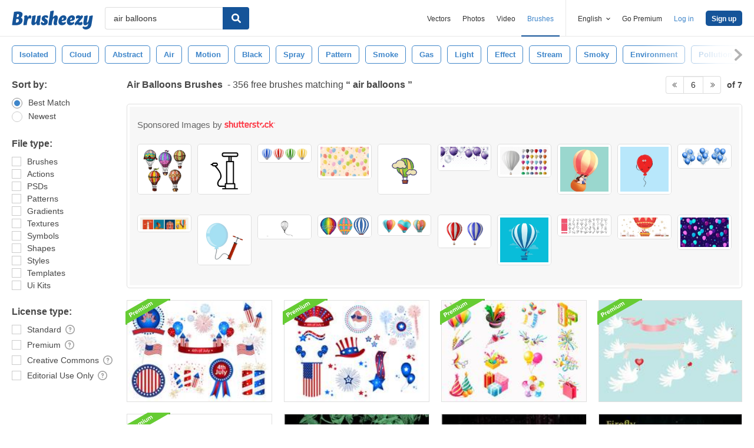

--- FILE ---
content_type: text/plain;charset=UTF-8
request_url: https://c.pub.network/v2/c
body_size: -112
content:
a82a5c51-fbf6-4285-b239-940aed37c10b

--- FILE ---
content_type: text/plain;charset=UTF-8
request_url: https://c.pub.network/v2/c
body_size: -263
content:
ec85ca61-b619-441a-85c3-1246e484e8c1

--- FILE ---
content_type: application/javascript
request_url: https://c.amazon-adsystem.com/aax2/apstag.js
body_size: 89407
content:
/*! web-client-bundle - v26.128.1605 - 2026-01-28 16:05:42 */
!function(){"use strict";const t=new Uint8Array([249,180,226,228,182,131,164,73,141,178,200,137,200,81,43,165,208,100,102,229,162,194,214,9,148,199,135,170,57,197,223,156,41,136,4,3,200,178,57,54,79,131,168,59,80,48,151,24,111,215,97,188,3,100,184,187,143,96,25,143,91,187,182,121,46,176,255,38,139,12,82,107,216,149,245,153,113,26,77,70,155,37,20,159,212,227,12,54,198,7,102,254,148,157,233,103,108,224,122,161,135,132,159,98,96,106,221,159,175,135,183,248,38,14,184,242,221,2,80,97,177,19,197,160,11,21,138,69,255,196,221,32,195,72,86,174,244,249,80,29,178,45,66,60,200,185,21,20,199,123,246,231,156,7,54,180,77,62,150,53,83,187,200,212,170,186,144,32,46,11,16,201,43,221,218,164,34,213,246,242,147,234,255,192,134,138,97,172,147,163,89,140,237,223,17,113,30,126,111,177,26,215,207,83,32,235,39,207,126,56,8,175,106,135,75,110,166,84,163,208,160,23,244,196,164,19,60,121,99,157,157,28,12,112,139,45,233,57,244,21,52,224,61,0,106,211,66,129,41,115,126,16,126,238,94,11,64,4,144,78,151,133,6,52,172,139,29,179,175,245,248,178,99,170,136,67,233,178,239,132,178,112,20,148,18,186,78,19,232,179,247,69,83,95,58,66,11,92,116,248,117,163,208,250,10,185,184,169,170,128,41,57,53,230,182,253,161,8,167,164,63,35,7,201,231,154,123,94,212,233,72,222,20,134,100,139,232,78,249,164,56,250,87,133,48,142,192,60,210,245,244,231,72,216,234,34,92,73,225,47,111,93,66,44,248,73,44,147,47,132,242,231,45,247,99,64,74,246,255,93,92,234,3,44,218,102,9,119,164,212,133,243,239,62,155,55,70,112,228,48,237,237,104,100,129,1,220,241,60,8,56,56,194,142,24,109,66,193,44,246,111,13,127,127,91,180,118,221,161,218,152,204,50,234,220,14,227,223,36,216,88,211,38,8,226,160,115,83,5,185,161,136,77,233,43,195,103,18,15,6,110,87,216,163,143,58,43,93,68,173,126,70,108,59,22,208,70,164,61,34,43,98,71,160,212,49,209,227,47,83,188,219,171,169,50,49,6,85,153,95,205,190,189,18,9,51,158,184,182,119,235,146,63,214,66,131,195,54,38,138,77,140,129,209,65,120,109,149,44,139,172,132,230,143,36,214,241,54,233,205,161,183,227,126,126,163,43,234,84,6,132,71,212,75,226,72,231,128,148,61,65,144,214,194,252,153,193,24,171,76,213,63,125,115,153,139,88,12,28,161,21,250,101,99,209,146,0,22,230,190,166,203,158,152,247,229,31,105,4,59,211,106,217,130,86,21,196,145,174,253,14,192,171,245,237,6,171,201,92,23,139,135,162,23,17,15,53,11,149,131,85,181,109,78,206,165,223,238,74,236,225,108,200,244,26,95,89,135,192,238,206,65,87,230,226,124,98,201,16,104,83,25,44,204,75,246,83,5,182,167,174,179,171,177,210,66,17,170,205,82,166,91,27,148,165,218,52,30,44,113,135,25,96,41,81,241,175,162,208,158,70,176,47,162,155,189,80,85,171,239,20,48,185,70,128,61,104,199,31,131,48,190,251,46,30,206,60,13,128,53,107,170,50,142,228,132,209,121,33,167,226,21,32,111,16,59,117,145,200,69,75,194,81,63,16,13,113,114,62,98,90,72,151,158,133,131,9,188,216,134,102,173,218,14,19,218,202,186,68,116,34,214,228,140,133,214,233,119,43,196,61,206,153,206,196,33,15,32,206,120,170,160,204,176,205,209,221,186,93,138,159,110,39,85,209,239,91,204,55,207,118,255,124,223,100,22,51,206,197,98,94,248,227,17,125,43,14,246,100,23,93,33,38,137,218,110,31,182,249,22,225,153,56,114,206,190,199,133,69,166,149,157,69,137,179,47,142,177,48,170,127,41,248,22,226,241,168,81,244,228,242,65,72,209,66,71,108,94,226,109,171,118,26,131,19,22,176,13,140,109,58,37,82,14,139,0,154,199,34,245,203,105,56,183,107,8,166,145,213,78,24,77,246,237,86,180,130,39,213,117,25,176,58,90,58,246,157,84,76,172,117,204,148,123,168,79,181,26,35,203,217,196,122,224,224,74,55,250,102,106,10,127,201,141,155,223,205,199,148,178,133,46,216,22,23,189,112,19,75,56,149,184,58,49,221,181,24,121,65,155,61,149,175,186,206,191,200,199,154,237,180,163,82,255,99,84,50,115,244,116,35,205,68,187,58,117,246,52,236,127,220,170,110,28,69,236,185,120,210,69,86,103,22,177,56,227,250,117,71,116,16,9,39,72,102,196,248,136,165,175,136,77,246,178,57,26,193,174,229,209,164,234,100,111,35,219,220,84,115,159,212,225,12,98,23,204,4,112,10,22,223,105,95,173,135,76,153,71,250,125,22,132,186,149,121,131,44,73,19,190,160,24,40,136,10,11,233,33,140,161,227,149,34,220,94,132,168,155,187,115,15,199,16,56,223,107,43,213,250,240,124,86,71,51,113,222,203,11,165,53,22,223,209,69,2,236,115,81,51,12,99,146,22,53,205,68,114,75,89,199,217,164,99,58,46,144,118,188,70,80,95,38,16,5,81,133,3,20,202,175,115,193,125,137,155,238,22,153,103,49,191,14,131,224,70,221,101,112,104,72,65,188,36,227,15,196,133,173,98,20,1,69,114,174,40,15,30,171,179,18,222,241,225,119,153,2,253,26,142,60,91,147,240,218,141,249,8,164,192,14,255,211,150,216,253,62,35,3,229,112,199,125,141,105,148,45,153,22,98,202,202,62,19,164,189,41,248,51,186,198,138,131,218,17,244,72,182,253,23,160,225,146,72,13,100,247,165,248,193,55,199,120,146,152,222,2,58,196,160,103,129,7,140,232,41,154,177,13,160,124,10,115,23,160,198,35,181,203,77,248,192,62,50,220,54,113,135,174,235,50,47,64,159,150,57,135,17,128,160,190,70,76,88,47,8,57,0,219,146,1,50,27,107,153,20]);function e(t){const e=(new TextEncoder).encode(t);let n=2166136261;for(let t=0;t<e.length;++t)n^=e[t],n=Math.imul(n,16777619);return n>>>0}const n=(t,e)=>`${t}_${e}_salt`,s=(t,e=200)=>t.length<=e?t:`${t.substring(0,e)}...`;let o=!1;try{((t,e)=>{const n=new Set,o=[];try{const e=t.top?.location.hostname;e&&n.add(e)}catch(t){const e=t;o.push(s(e.message))}try{n.add(t.location.hostname)}catch(t){const e=t;o.push(s(e.message))}try{const e=t.location.href;n.add(new URL(e).hostname)}catch(t){const e=t;o.push(s(e.message))}try{const t=e.URL;n.add(new URL(t).hostname)}catch(t){const e=t;o.push(s(e.message))}if(0===n.size)throw new Error(`Unable to determine hostname: ${JSON.stringify(o)}`);return n})(window,document).forEach((s=>{o||(o=((t,s)=>{for(let o=0;o<14;o++){const a=e(n(t,o))%10837,r=a%8;if(!(s[Math.floor(a/8)]&1<<r))return!1}return!0})(s,t))}))}catch(t){const e=t;window._aps_telemetry=window._aps_telemetry||{},window._aps_telemetry.alarms=window._aps_telemetry.alarms||[],window._aps_telemetry.alarms.push({hash:"5ba43c",context:{message:e?.message}})}if(o)throw new Error("Unauthorized");
!function(){"use strict";const t="debugSession/end",e="prepend/events",n="populator/ran";var o,a,i,s;!function(t){t.push="push",t.listenerSuccess="listenerSuccess",t.direct="direct"}(o||(o={})),function(t){t.internal="internal",t.apstag="apstag",t.webpage="webpage",t.dtbm="dtbm"}(a||(a={})),function(t){t.completed="completed",t.waiting="waiting",t.cancelled="cancelled"}(i||(i={})),function(t){t.started="started",t.error="error",t.unknown="unknown",t.deactivated="deactivated",t.analytics="analytics"}(s||(s={}));const r={...i,...s},c={key:"consent/hasPurposeOneConsent",default:!1};class d{constructor(t){this.getItem=t=>{const e=this.globalContext.document.cookie.split("; ").reduce(((e,n)=>{const o=n.split("=");return o[0]===t?decodeURIComponent(o.slice(1).join("=")):e}),"");return e.length>0?e:null},this.removeItem=(t,e="/")=>{this.setItem(t,"",0,e)},this.setItem=(t,e,n,o="/")=>{const a=new Date(n);if(!this.isValidDate(a))throw new Error("Invalid expiration date");this.globalContext.document.cookie=`${t}=${e}; expires=${a.toUTCString()}; path=${o};`},this.globalContext=t}isValidDate(t){return t instanceof Date&&!isNaN(t)}}const l=["scope/objectName",t,e];function u(t){return null===t||"object"!=typeof t?t:t instanceof Date?new Date(t.getTime()):t instanceof Array?t.reduce(((t,e)=>(t.push(u(e)),t)),[]):t instanceof Set?Array.from(t.values()).reduce(((t,e)=>(t.add(u(e)),t)),new Set):t instanceof Map?Array.from(t.entries()).reduce(((t,e)=>(t.set(e[0],u(e[1])),t)),new Map):t instanceof Object?Object.keys(t).reduce(((e,n)=>(e[n]=u(t[n]),e)),{}):t}class p{constructor(t,e){const n=e.rootName;this.globalContext=e.globalContext;const o=this.globalContext[n].get(t);if(null==o)throw new Error(`Missing "${t}" account in userspace object`);this.id=t,this.store=o.store,this.queue=o.queue,this.store.has("listeners")||this.store.set("listeners",new Map)}async record(t,e){return await new Promise(((n,o)=>{this.queue.push(new CustomEvent(t,{detail:{resolve:n,reject:o,source:a.internal,...e}}))}))}async recordListener(t,e){return await new Promise(((n,o)=>{this.queue.push(new CustomEvent(t.name,{detail:{resolve:n,reject:o,source:a.internal,...e}}))}))}recordListenerNonBlocking(t,e){this.recordListener(t,e).catch((t=>{}))}read(t,e){const n=this.store.get(t);if(void 0!==n)return n;if(void 0!==e?.persist&&e.persist){const n=this.readLocalStorage(t,{usePrefix:!0,throwOnDisallowed:e.throwOnDisallowed});if(void 0!==n)return n}const o=e?.default?.generators?.get(t);return void 0!==o?o(...e?.default?.args??[]):void 0}write(t,e,n){this.store.set(t,e),void 0!==n?.persist&&n.persist&&this.writeLocalStorage(t,e,{usePrefix:!0,throwOnDisallowed:n.throwOnDisallowed})}use(t,e){let n;const o=this.store.get(t.key);if(void 0!==o)n=o;else if(void 0!==e?.persist&&e.persist){const o=this.readLocalStorage(t.key,{usePrefix:!0,throwOnDisallowed:e.throwOnDisallowed});null!=o&&(n=o)}const a=n??t.default;if("function"==typeof a||!1===e?.structuredClone)return a;try{return structuredClone(a)}catch(t){try{return u(a)}catch(t){return pt.logCoreError({id:"Core.library.Account.use",account:null,error:t}),a}}}update(t,e,n){let o=e(this.use(t,{...n,throwOnDisallowed:n?.throwOnDisallowed}));if(void 0!==t.postProcessor&&(o=t.postProcessor(o)),this.store.set(t.key,o),void 0!==n?.persist&&n.persist){if("string"!=typeof o)throw new Error(`${JSON.stringify(o)} must be a string to be writtable to browser storage`);this.writeLocalStorage(t.key,o,{usePrefix:!0,throwOnDisallowed:n.throwOnDisallowed})}}delete(t,e){this.store.delete(t),void 0!==e?.persist&&e.persist&&this.deleteLocalStorage(t,{usePrefix:!0,throwOnDisallowed:e.throwOnDisallowed})}remove(t,e){this.store.delete(t.key),void 0!==e?.persist&&e.persist&&this.deleteLocalStorage(t.key,{usePrefix:!0,throwOnDisallowed:e.throwOnDisallowed})}executeFuncWithConsent(t,e){if(!this.isAllowedToAccessInfoOnDevice())throw new Error("Invalid consent. API requires consent before execution.");return e.apply(t)}recordErrorEvent(t){pt.logError({...t,account:this})}recordStatusChangeEvent(t){pt.logFeature({id:t.id,account:this,feature:t.status,analyticsSampleRateAdjustFactor:t.analyticsSampleRateAdjustFactor,props:{...t.props}})}recordGenericEvent(t){pt.logFeature({id:t.id,account:this,feature:t.id,analyticsSampleRateAdjustFactor:t.analyticsSampleRateAdjustFactor,props:{...t.props}})}isAllowedToAccessInfoOnDevice(){return this.updateUserConsent(),this.use(c)}isAPStagAllowedToAccessInfoOnDevice(){return!0===this.globalContext.apstag._atsaaiod()}updateUserConsent(){try{const t=this.isAPStagAllowedToAccessInfoOnDevice();this.update(c,(()=>t))}catch(t){}}getPersistedItemName(t){return`aps:${this.id}:${t}`}isBrowserStorageAllowed(t){let e=!1;try{e=this.isAllowedToAccessInfoOnDevice()}catch{}return e||l.includes(t)}setCookieStorage(t,e,n,o){const a=o?.throwOnDisallowed??!0;if(!this.isBrowserStorageAllowed(t)){if(a)throw new Error(`${t} is not allowed to be set on cookie storage`);return}const i=o?.usePrefix?this.getPersistedItemName(t):t;return new d(this.globalContext).setItem(i,e,n,o?.path??"/")}readCookieStorage(t,e){const n=e?.throwOnDisallowed??!0;if(!this.isBrowserStorageAllowed(t)){if(n)throw new Error(`${t} is not allowed to be read from cookie storage`);return}const o=e?.usePrefix?this.getPersistedItemName(t):t;return new d(this.globalContext).getItem(o)}readLocalStorage(t,e){const n=e?.throwOnDisallowed??!0;if(!this.isBrowserStorageAllowed(t)){if(n)throw new Error(`${t} is not allowed to be read from browser storage`);return}const o=e?.usePrefix?this.getPersistedItemName(t):t;return this.globalContext.localStorage.getItem(o)??void 0}writeLocalStorage(t,e,n){const o=n?.throwOnDisallowed??!0;if(!this.isBrowserStorageAllowed(t)){if(o)throw new Error(`${t} is not allowed to be written to browser storage`);return}if("string"!=typeof e)throw new Error(`${JSON.stringify(e)} must be a string to be writtable to browser storage`);const a=n?.usePrefix?this.getPersistedItemName(t):t;this.globalContext.localStorage.setItem(a,e)}deleteLocalStorage(t,e){const n=e?.throwOnDisallowed??!0;if(!this.isBrowserStorageAllowed(t)){if(n)throw new Error(`${t} is not allowed to be touched/deleted in browser storage`);return}const o=e?.usePrefix?this.getPersistedItemName(t):t;this.globalContext.localStorage.removeItem(o)}readSessionStorage(t,e){const n=e?.throwOnDisallowed??!0;if(!this.isBrowserStorageAllowed(t)){if(n)throw new Error(`${t} is not allowed to be read from browser storage`);return}const o=e?.usePrefix?this.getPersistedItemName(t):t;if(o in this.globalContext.sessionStorage)return this.globalContext.sessionStorage.getItem(o)}writeSessionStorage(t,e,n){const o=n?.throwOnDisallowed??!0;if(!this.isBrowserStorageAllowed(t)){if(o)throw new Error(`${t} is not allowed to be written to browser storage`);return}if("string"!=typeof e)throw new Error(`${JSON.stringify(e)} must be a string to be writable to browser storage`);const a=n?.usePrefix?this.getPersistedItemName(t):t;this.globalContext.sessionStorage.setItem(a,e)}deleteSessionStorage(t,e){const n=e?.throwOnDisallowed??!0;if(!this.isBrowserStorageAllowed(t)){if(n)throw new Error(`${t} is not allowed to be touched/deleted in browser storage`);return}const o=e?.usePrefix?this.getPersistedItemName(t):t;this.globalContext.sessionStorage.removeItem(o)}}const m="_system";class f extends p{constructor(t,e){super(m,{globalContext:t,rootName:e})}}const h="listeners",v="_internal/history",g="_internal/pageLoadID",y="_internal/externalEventCount";class w{constructor(t,e,n){this.globalContext=t,this.rootName=e,this.dispatcher=n}getAccounts(){return this.globalContext[this.rootName]}createUserspaceRoot(){null==this.getAccounts()&&(this.globalContext[this.rootName]=new Map)}createSystemAccount(){!1===this.getAccounts().has(m)&&(this.getAccounts().set(m,{queue:[],store:new Map}),new f(this.globalContext,this.rootName).store.set(g,Math.random()))}observeRootSet(){const t=this;this.getAccounts().set=function(e,n){Map.prototype.set.apply(this,[e,n]),t.equip()}}observeAccountQueuesPush(){const t=this;this.getAccounts().forEach((e=>{e.queue.push=function(...e){Array.prototype.push.apply(this,e),t.dispatcher.t({reason:{method:o.push,events:e}})}}))}overwriteAccountStoresGet(){this.getAccounts().forEach((t=>{t.store.get=function(...t){return Map.prototype.get.apply(this,t)}}))}defineConvenienceFunctions(){const t=(t,e,n)=>{const o=this.getAccounts().get(t);void 0!==o&&o.queue.push(new CustomEvent(e,{detail:n??{}}))},e=this.globalContext[this.rootName];e.triggerFor=t,e.trigger=(e,n)=>{t(m,e,n)},void 0===e._private&&(e._private={}),e._private.CookieStorage=d}equip(){try{this.createUserspaceRoot(),this.createSystemAccount(),this.observeRootSet(),this.observeAccountQueuesPush(),this.overwriteAccountStoresGet(),this.defineConvenienceFunctions()}catch(t){throw new f(this.globalContext,this.rootName).recordErrorEvent({id:"Core.library.Equiper.equip",error:t}),t}}}var b;!function(t){t.info="info",t.warn="warn",t.error="error"}(b||(b={}));class E{static Instance(){return this.o}static SessionId(){return this.i}info(...t){const e=new Date(Date.now()),n=b.info;return console.log(this.getPrefix(e,n),...t),{timestamp:e,logLevel:n}}warn(...t){const e=new Date(Date.now()),n=b.warn;return console.warn(this.getPrefix(e,n),...t),{timestamp:e,logLevel:n}}error(...t){const e=new Date(Date.now()),n=b.error;return console.error(this.getPrefix(e,n),...t),{timestamp:e,logLevel:n}}getPrefix(t,e){return`${t.toISOString()} | ${E.SessionId()} | [${e.toUpperCase()}]`}}E.o=new E,E.i=`${Date.now()}`;const S=E.Instance(),x="26.128.1605",_=t=>{if(void 0===t||!Array.isArray(t))return!0;let e,n=window;do{try{if(t.includes(n?.location?.hostname))return!0}catch(t){if(!(t instanceof DOMException&&"SecurityError"===t.name||t instanceof Error&&t.message.includes("cross-origin frame")))throw t;if(Math.random()<.001)throw t}if(n===window.top)break;e=n,n=n.parent}while(e!==n&&e!==window.top);return!1};function R(t){return!(t>=1||Number.isNaN(t))&&(t<=0||Math.random()>=t)}function A(){try{return!!new URLSearchParams(window.top?.location.search??window.location.search).has("apscoredebug")||(window._aps?.get("_system").store.get("_internal/coreDebugMode")??!1)}catch{return!1}}const I={key:"_internal/eventSources",default:new Map},k={key:"_internal/processedEventSources",default:new Set},j=[r.completed,r.error,r.cancelled,r.analytics];class ${constructor(t,e){this.globalContext=t,this.rootName=e}l(t){return t.store.get("_config/events/deactivations")??new Set}p(t,e){return!0===this.l(t).has(e.type)||((t,e)=>{try{const e=t.detail?.restrictions?.allow?.hostnames;if(void 0!==e&&!_(e))return!0;const n=t.detail?.restrictions?.block?.hostnames;if(void 0!==n&&_(n))return!0}catch(t){return e.recordErrorEvent({id:"hostnames",error:new Error(t)}),!1}return!1})(e,t)||(t=>{const e=t?.detail?.restrictions?.allow?.libraryVersions,n=t?.detail?.restrictions?.block?.libraryVersions;return!(!Array.isArray(n)||!n.includes(x))||!(!Array.isArray(e)||e.includes(x))})(e)||((t,e)=>{const n=t?.detail?.restrictions?.allow?.accounts,o=t?.detail?.restrictions?.block?.accounts;return!(!Array.isArray(o)||!o.includes(e.id))||!(!Array.isArray(n)||n.includes(e.id))})(e,t)||(t=>{const e=t?.detail?.restrictions?.allow?.rate??1;return!(!R(t?.detail?.restrictions?.block?.rate??1)&&!R(e))})(e)}m(){return new f(this.globalContext,this.rootName).store.get(h)??new Map}v(t){return t.store.get("listeners")??new Map}S(t,e){return this.m().get(e.type)||this.v(t).get(e.type)}_(t){const e=this.R(y);return(void 0===t.externalEventCount||t.externalEventCount<e)&&(t.externalEventCount=e,!0)}A(t){if(void 0===t.status)return!0;if(t.status===r.started)return!1;if(j.includes(t.status))return!1;if(t.status===r.waiting)return!!this._(t);if(t.status===r.unknown)return!1;if(t.status===r.deactivated)return!1;throw new Error(`Event status not explicitely handled: ${t.status}`)}I(t,e){void 0!==e.detail?.timeout&&t.push(new Promise(((t,n)=>{setTimeout((()=>n(new Error(`Event "${e.type}" timed out`))),e.detail.timeout)})))}j(t,e){const n=new f(this.globalContext,this.rootName),o=n.read(t)??0;n.write(t,o+e)}$(t){new f(this.globalContext,this.rootName).write(t,0)}R(t){return new f(this.globalContext,this.rootName).read(t)??0}O(t,e,n,a,i){if(!(e in r))throw new Error(`Listener returned invalid status: ${t.type} returned ${e}`);if(this.C(t,e,a,i),e!==r.waiting&&void 0!==t.detail?.resolve)try{t.detail.resolve(n)}catch(t){S.error(t)}this.t({reason:{method:o.listenerSuccess,events:[t]}})}P(t,e,n){void 0!==e&&"string"!=typeof e||(e=new Error(e)),this.C(t,r.error,n),this.D(t,e),e.context=t.type,n.recordErrorEvent({id:t.type,analyticsSampleRateAdjustFactor:t.detail?.analyticsSampleRateAdjustFactor,error:e})}T(t,e,n,o){const a=this.S(n,e);if(void 0===a)throw new Error(`No listener found for event: ${e.type}`);t.push(a({customEvent:e,account:n,systemAccount:o,detail:e.detail,context:n.globalContext}))}L(t,e,n){Promise.race(t).then((t=>{let o,a,s;void 0===t?o=i.completed:"string"==typeof t?o=t:"object"==typeof t&&(o=t.status,a=t.value,s=t.analytics,!0===e.detail?.surfaceAnalytics&&(void 0===a&&(a={}),a.analytics=s)),this.O(e,o,a,n,s)})).catch((t=>{this.P(e,t,n)}))}N(t,e,n){const o=[];this.T(o,t,e,n),this.I(o,t),this.L(o,t,e)}M(t,e){if(void 0!==t.status)return;const n=t.detail?.error;if(void 0!==n){t.status=r.error;const o=this.U(n),a={id:t.type,analyticsSampleRateAdjustFactor:t.detail?.analyticsSampleRateAdjustFactor,error:o,props:{...t.detail.analytics,eventDetailSource:t.detail.source}};"string"==typeof t.detail.libraryVersion&&(a.libraryVersion=t.detail.libraryVersion),e.recordErrorEvent(a)}}U(t){let e;if(t instanceof Error)e=t;else if("string"==typeof t)e=new Error(t);else if("object"==typeof t&&null!==t){let n="Error object";if("message"in t&&"string"==typeof t.message)n=t.message;else if("error"in t&&"string"==typeof t.error)n=t.error;else try{n=JSON.stringify(t),n.length>500&&(n=n.substring(0,497)+"...")}catch{n=`Complex error object of type ${t.constructor?.name||"unknown"}`}e=new Error(n),e.originalError=t}else e=new Error(`Error value: ${String(t)}`);return e}q(t,e){if(void 0!==t.status)return;const n=t.detail?.analytics;void 0!==n&&(t.status=r.analytics,e.recordStatusChangeEvent({id:t.type,status:t.status,analyticsSampleRateAdjustFactor:t.detail?.analyticsSampleRateAdjustFactor,props:{...n}}))}V(t,e){this.p(e,t)&&this.C(t,r.deactivated,e)}F(t,e){void 0===t.status&&void 0===this.S(e,t)&&this.C(t,r.unknown,e)}D(t,e){if(A()&&S.error(e),void 0!==t.detail?.reject)try{t.detail.reject(e)}catch(t){S.error(t)}}B(t,e){const n=new Error(`Invalid account ID: "${e.id}"`);this.P(t,n,e)}static J(t){return"string"==typeof t&&!["","undefined","true","false"].includes(t.trim())}G(t,e,n){$.J(e.id)?(this.M(t,e),this.q(t,e),this.F(t,e),this.V(t,e),this.A(t)&&(this.C(t,r.started,e),A()&&S.info(`## Execute event: ${t.type} with initial status ${t.status??"undefined"}`),this.N(t,e,n))):this.B(t,e)}H(t){const e=new f(this.globalContext,this.rootName).use(I),n=t.use(k);e.forEach(((e,o)=>{if(n.has(o))return;const a=e.map((([t,e])=>new CustomEvent(t,{detail:e})));t.queue.unshift(...a),t.update(k,(t=>t.add(o)))}))}K(t,e,n){this.H(t),t.queue.forEach((n=>this.G(n,t,e)))}W(t,e){t.status=e,t.statusEvents=null!=t.statusEvents?t.statusEvents:[],t.statusEvents.push(new CustomEvent(e))}Y(t,e,n,o){const a=new CustomEvent("now").timeStamp,i=t.statusEvents?.find((t=>t.type===r.started)),s=null!=i?a-i.timeStamp:void 0;n.recordStatusChangeEvent({id:t.type,status:e,analyticsSampleRateAdjustFactor:t.detail?.analyticsSampleRateAdjustFactor,props:{...o,source:t.detail?.source,timers:{sinceCreated:a-t.timeStamp,sinceStarted:s}}})}C(t,e,n,o){t.status!==e&&(A()&&S.info(`### Update ${t.type} from ${t.status??"undefined"} to ${e}`),this.W(t,e),this.Y(t,e,n,o))}Z(){const t=new Map;return this.globalContext[this.rootName].forEach(((e,n)=>t.set(n,new p(n,{globalContext:this.globalContext,rootName:this.rootName})))),t}X(t){if(A())return;const e=t.store.get(v)??[];if(e.length>150){const n=e.slice(-100);t.store.set(v,n)}}tt(t){const e=t.store.get(v)??[];e.push(...t.queue.filter((t=>void 0!==t.status&&j.includes(t.status)))),t.store.set(v,e)}et(t){t.queue.splice(0,t.queue.length,...t.queue.filter((t=>void 0===t.status||!j.includes(t.status))))}nt(){this.Z().forEach((t=>{this.tt(t),this.X(t),this.et(t)}))}ot(t){return t?.filter((t=>t.detail?.source!==a.internal&&t.detail?.source!==a.apstag&&t.status!==r.waiting))}it(t){const e=this.ot(t);return e?.length??0}st(t){const e=this.it(t);this.j(y,e)}rt(){const t="_internal/recentDispatches";this.j(t,1);const e=this.R(t);if(e>1e4)throw new Error("Too many dispatches. Aborting");e%100==0&&new f(this.globalContext,this.rootName).recordGenericEvent({id:"C.l.D.thr",props:{recentDispatchesCount:e}}),setTimeout((()=>{this.$(t)}),100)}t({reason:t}){try{this.rt(),A()&&S.info(`# Dispatch from method "${t.method}" on event "${t.events?.[0].type??"undefined"}" with source "${t.events?.[0].detail?.source??"undefined"}"\n_________________________________________`),this.st(t.events);const e=new f(this.globalContext,this.rootName);this.Z().forEach((n=>this.K(n,e,t))),this.nt()}catch(t){throw new f(this.globalContext,this.rootName).recordErrorEvent({id:"C.l.D.dis",error:t}),t}}}class O{constructor(t,e){this.globalContext=t,this.rootName=e}subscribe(t){try{const e=new f(this.globalContext,this.rootName),n=null!=e.store.get(h)?e.store.get(h):new Map;e.store.set(h,new Map([...n,...t]))}catch(t){throw new f(this.globalContext,this.rootName).recordErrorEvent({id:"Core.library.Subscriber.subscribe",error:t}),t}}}class C{constructor(t,e){this.globalContext=t,this.rootName=e}populate(){try{const t=new f(this.globalContext,this.rootName);let e=!1;try{e=JSON.parse(t.read(n))}catch{}if(e)return;t.write(n,JSON.stringify(!0)),this.populateFromPrependStore(),this.populateFromQueryParams()}catch(t){new f(this.globalContext,this.rootName).recordErrorEvent({id:"Core.library.Populator.populate",error:t})}}populateFromPrependStore(){this.globalContext[this.rootName].forEach(((t,n)=>{const o=new p(n,{globalContext:this.globalContext,rootName:this.rootName}),a=o.read(e,{persist:!0})??"[]";o.write(e,JSON.stringify([]));try{const t=JSON.parse(a);if(0===t.length)return;o.queue.push(...t.map(D))}catch(t){console.error("Error processing prepended events",t)}}))}populateFromQueryParams(){const t=this.globalContext?.location?.search,e=new URLSearchParams(t),n=this.globalContext[this.rootName],o=n.get(m);P(e,"aps.trigger").forEach((t=>{o.queue.push(D(t))})),P(e,"aps.triggerFor",!0).forEach((t=>{void 0!==t.accountId&&n.has(t.accountId)&&n.get(t.accountId).queue.push(D(t))}));const a=P(e,"aps_event");n.forEach((t=>{a.forEach((e=>{t.queue.push(D(e))}))}))}}const P=(t,e,n=!1)=>{const o=t.getAll(e),a=[];return o.forEach((t=>{const e=t.split(",");let o;n&&(o=e.shift());const i=e.shift();if(void 0!==i&&i.length>0){const t=decodeURIComponent(e.join(","));let n;if(t.length>0)try{n=JSON.parse(t)}catch{console.error("Error processing query param event",i,n)}a.push({eventName:i.replace(/_/g,"/"),eventDetail:n,accountId:o})}})),a},D=t=>new CustomEvent(t.eventName,{detail:{...t.eventDetail??{}}}),T=window;class L{constructor(t,e,n){this.ID=t,this.rootName=n,this.globalContext=e,this.clear()}clear(){new f(this.globalContext,this.rootName).update(I,(t=>(t.delete(this.ID),t)))}recordListener(t,e){new f(this.globalContext,this.rootName).update(I,(n=>{const o=n.get(this.ID);return void 0!==o?o.push([t.name,e]):n.set(this.ID,[[t.name,e]]),n}))}}class N{constructor(t=T,e="_aps"){this.dispatcher=new $(t,e),this.equiper=new w(t,e,this.dispatcher),this.subscriber=new O(t,e),this.populator=new C(t,e),this.globalContext=t,this.rootName=e}createAccount(t){if(void 0===t)throw new Error("accountID must be provided");this.globalContext[this.rootName]=this.globalContext[this.rootName]??new Map;const e=this.globalContext[this.rootName],n={store:new Map,queue:[]};return!1===e.has(t)&&e.set(t,n),new p(t,{globalContext:this.globalContext,rootName:this.rootName})}subscribe(t){this.subscriber.subscribe(t)}equip(){this.equiper.equip()}dispatch({reason:t}){this.dispatcher.t({reason:t})}populate(){this.populator.populate()}load({listeners:t}){this.equip(),this.subscribe(t),this.dispatch({reason:{method:o.direct}}),this.populate()}registerEventSource(t){return this.equip(),new L(t,this.globalContext,this.rootName)}}var M;!function(t){t.postulate="postulate",t.genericError="error"}(M||(M={}));const U="26.128.1605";function q(t,e,n){const o=new URL("https://prod.tahoe-analytics.publishers.advertising.a2z.com/logevent/putRecord");let a=t;try{"web-client-scenarios.aps.amazon.dev"===n?.hostname?a=t+"-debug-only":window.Cypress&&(a=t+"-integration-test")}catch(t){}const i={...n,eventSource:"aps_web_client_library",eventCategory:a,eventName:e,libraryVersion:U};Object.entries(i).forEach((([t,e])=>{o.searchParams.append(t,e)})),fetch(o.toString(),{method:"GET",keepalive:!0,headers:{"x-api-key":"79db72eb0b5c7255afa54a253df24fb4a5ac916bf40b51c730df8850aa5665ca"}}).catch((()=>{}))}const V={ct:setInterval,lt:function(){return window[F]?.[z]},ut:function(t=window){try{return t.top?.location||{href:"unknown",hostname:"unknown"}}catch(t){return{href:"unknown",hostname:"unknown"}}},ft:q,ht:function(t,e){return{eventTime:B((()=>`${Date.now()}`)),accountID:B((()=>t?.accountID)),libraryVersion:U,url:B((()=>e().href)),hostname:B((()=>e().hostname)),message:B((()=>t?.message)),condition:B((()=>t?.condition))}},vt:function(t,e){try{(e??q)(M.genericError,"telemetry_core_failure",{errorName:t?.name??"unknown",errorMessage:t?.message??"unknown"})}catch{(e??q)(M.genericError,"telemetry_core_failure")}}},F="_aps_telemetry",z="alarms";function B(t){try{return t()??"undefined"}catch(t){return function(t){try{return t instanceof Error?`Access Error: ${t.name} - ${t.message}`:"Access Error: Unknown error type"}catch{return"Access Error: Unable to provide more information"}}(t)}}function J(t,e,n){const o=()=>!1;throw n||function(t,e,n){const o=window;void 0===o[F]&&(o[F]={}),void 0===o[F][z]&&(o[F][z]=[]);const a=o[F][z],i=e.toString();a.push({hash:t,context:{...n,condition:i}})}(t,o,e),new Error(e?.message??`Postulate violation: ${t}, ${o}`)}const G=new WeakMap;function H(t,e,n="root",o="."){const a={nonModifiable:{set(t,e){throw new Error(`Cannot set property "${String(e)}": "${n}" is not marked as modifiable.`)},deleteProperty(t,e){throw new Error(`Cannot delete property "${String(e)}": "${n}" is not marked as modifiable.`)},defineProperty(t,e){throw new Error(`Cannot define property "${String(e)}": "${n}" is not marked as modifiable.`)},setPrototypeOf(t){throw new Error(`Cannot set prototype: "${n}" is not marked as modifiable.`)}},modifiable:{set(t,e,n,o){try{return Reflect.set(t,e,n,o)}catch(o){if("TypeError"===o.name)return t[e]=n,!0;throw o}}},validating:{get(t,a,i){if("raw"===a)return G.get(i)||t;if("symbol"==typeof a)return Reflect.get(t,a,i);if((t=>{if(["asymmetricMatch","nodeType"].includes(t))return!0})(a))return Reflect.get(t,a,i);let s;try{s=Reflect.get(t,a,i)}catch(e){if("TypeError"!==e.name)throw e;s=t[a]}return H(s,e,`${n}${o}${String(a)}`)},ownKeys:t=>Reflect.ownKeys(t).filter((t=>{const a=`${n}${o}${String(t)}`;return void 0!==e[a]}))},function:{apply:(t,o,a)=>{const i=G.has(o)?G.get(o):o;return H(t.apply(i,a),e,`${n}()`)},get:(t,e,n)=>"raw"===e?G.get(n)||t:Reflect.get(t,e,n)}},i=function(o){if(!1===o.verifiable)return t;if(t instanceof Set)return t.forEach((t=>{H(t,e,`${n}.value`)})),t;if(t instanceof Map)return t.forEach(((t,o)=>{H(o,e,`${n}.key`),H(t,e,`${n}.value`)})),t;if(Array.isArray(t))return t.map((t=>H(t,e,`${n}[]`)));if("function"==typeof t){const e=new Proxy(t,a.function);return G.set(e,t),e}const i={...a.validating,...o?.modifiable?a.modifiable:a.nonModifiable};try{const e=new Proxy(t,i);return G.set(e,t),e}catch(e){if("TypeError"===e.name)return t;throw e}}(function(){const o=e[n];if(void 0===o){const t=".constructor"===(n??"").slice(-12)||".toString"===(n??"").slice(-9);J("ea3914",{message:`Unauthorized usage for "${n}": No validator has been defined`},t)}if(null===o)return{verifiable:!1};let a;try{a=o(t,n)}catch(e){let o="Error, could not convert to string";try{o="string"==typeof t?'"'+t+'"':null!=t&&"function"==typeof t.toString?t.toString():Object.prototype.toString.call(t)}catch(t){}throw new Error(`Validation failed for "${n}": ${e.message} - Received: ${o}`)}return a??{}}());return i}const K=t=>{if("number"!=typeof t)throw new Error("must be a number")},W=t=>{if("string"!=typeof t)throw new Error("must be a string")},Q=t=>{if("boolean"!=typeof t)throw new Error("must be a boolean")},Y=t=>{if("object"!=typeof t||null===t||Array.isArray(t))throw new Error("must be a standard object")};function Z(t){if(void 0!==t?.min&&(t.min<0||t.min>1))throw new Error("min option must be between 0 and 1");if(void 0!==t?.max&&(t.max<0||t.max>1))throw new Error("max option must be between 0 and 1");const e=t?.min??0,n=t?.max??1;if(e>n)throw new Error("min option cannot be greater than max option");return t=>{if("number"!=typeof t)throw new Error("must be a number");if(t<e||t>n)throw new Error(`must be a percentage between ${e} and ${n} (where 1 = 100%)`)}}const X=t=>e=>{let n=!1;for(const o of t)try{o(e),n=!0}catch(t){}if(!n)throw new Error("None of the validators passed")},tt=t=>{if(!Array.isArray(t))throw new Error("must be an array")};function et(t){return e=>{if(!1===t.includes(e))throw new Error(`must be one of the following values: ${JSON.stringify(t)}`)}}function nt(t){return(e,n)=>({modifiable:!0,...t(e,n)})}function ot(t){return(e,n)=>{if(t===it)throw new Error("isAny cannot be used within isOptional");if(null!=e)return t(e,n)}}const at=t=>{if("function"!=typeof t)throw new Error("must be a function")},it=()=>{},st=()=>({verifiable:!1}),rt=t=>{if(void 0!==t)throw new Error("must be undefined")};class ct{constructor(t){const{scope:e,object:n,action:o,validators:a,handler:i}=t;this.throwIfInvalid(e,n,o),this.name=`${e}/${n}/${o}`,this.handler=this.wrapHandler(i,a)}wrapHandler(t,e){return async n=>{let o=n;return o={...o,detail:H(o.customEvent.detail,this.getDetailValidators(e),"detail"),context:H(o.account.globalContext,this.getContextValidators(e),"context")},await t(o)}}getDetailValidators(t){return t?.detail&&0!==Object.keys(t.detail).length?t.detail:{detail:it}}getContextValidators(t){return t?.context&&0!==Object.keys(t.context).length?t.context:{context:it}}throwIfInvalid(t,e,n){if(["consent/gppapi/attemptSync","consent/gppapi/didChange","consent/gppapi/syncData","consent/tcfapi/attemptSync","consent/tcfapi/didChange","log/analytics/setInterval","analytics/sampling/set"].includes(`${t}/${e}/${n}`))return;const o=/^[a-z0-9][a-zA-Z0-9]*$/;if(!o.test(t)||!o.test(e)||!o.test(n))throw new Error(`scope, object, and action must be alphanumeric and start with a lowercase. Received: ${t}, ${e}, ${n}`);if(/[A-Z]/.test(n)&&!/^(will|did)/i.test(n))throw new Error(`action must be a single verb (or a single verb prefixed by 'will' or 'did'). Received: ${n}`)}}function dt(t){if(new Set(t.map((t=>t.name))).size!==t.length)throw new Error("Duplicates found");return new Map(t.map((t=>[t.name,t.handler])))}class lt{constructor(){this.gt=300,this.yt="https://prod.tahoe-analytics.publishers.advertising.a2z.com/logevent/putRecords",this.wt="79db72eb0b5c7255afa54a253df24fb4a5ac916bf40b51c730df8850aa5665ca",this.bt=5e3,this.Et=[],this.clearAndUpdateEventProcessingInterval(5e3)}logEvent(t){try{const n=`${Date.now()}`,o=null==(e=t.eventSampleRate)||isNaN(e)||e<0?0:e>=0&&e<=1?e:1,a={Data:{eventSource:"aps_web_client_library",eventTime:n,eventCategory:t.eventCategory,eventName:t.eventName,eventSampleRate:o,eventProperties:{...t.eventProperties,eventSampleRate:`${o}`}},PartitionKey:n};this.Et.push(a)}catch(t){J("4daf34",{message:t.message})}var e;this.Et.length>this.bt&&this.safelyProcessRecordQueue()}clearAndUpdateEventProcessingInterval(t){"number"!=typeof t||t<=0||t!==this.St&&(clearInterval(this.xt),this.xt=setInterval((()=>this.safelyProcessRecordQueue()),t),this.St=t)}safelyProcessRecordQueue(){if(void 0===this.Et||this.Et.length<=0)return;const t=this.Et.filter((t=>void 0!==t&&t.Data.eventSampleRate>=Math.random()));this.Et.length=0,t.length<=0||this.batchSendRecords(t).catch((t=>{this.logEvent({eventCategory:"error",eventName:"tahoe/putRecords/didFail",eventSampleRate:1,eventProperties:{error:{message:t?.message}}})}))}batchSendRecords(t){const e=[];for(let n=0;n<t.length;n+=this.gt){const o=this.sendRecords(t.slice(n,n+this.gt));e.push(o)}return Promise.all(e)}sendRecords(t){return fetch(`${this.yt}?encoded=${A()?"false":"true"}`,{method:"POST",headers:{"Content-Type":"application/json","x-api-key":this.wt},body:JSON.stringify({Records:A()?t:(t=>t.map((t=>({...t,Data:window.btoa(JSON.stringify(t.Data))}))))(t)})})}}const ut={key:"_config/requestViewer/countryCode",default:"unknown"},pt=new class{constructor(){this.STACK_MAX_LENGTH=500,this._t=.001,this.Rt=1e-4,this.At=new lt}fireReferencePixel(t){this.logCoreError({id:`REFERENCE-${t}`,error:new Error(`REFERENCE-${t}`),analyticsSampleRateAdjustFactor:{status:.01,error:.01},account:null})}logCoreError(t){this.logError({...t,isCore:!0})}logCoreFeature(t){this.logFeature({...t,isCore:!0})}logError(t){if(void 0===t)return;const e=this.getEventSampleRate({eventCategory:"error",rateFactor:{error:t.analyticsSampleRateAdjustFactor?.error,status:t.analyticsSampleRateAdjustFactor?.status}});this.At.logEvent({eventCategory:"error",eventName:t.id??"unknown",eventSampleRate:e,eventProperties:{...t.props,...this.getSharedEventProperties(t),error:{name:this.getErrorName(t.error),message:this.getErrorMessage(t.error),stack:this.getStackTraceMessage(t.error),context:this.getErrorContext(t.error)}}})}logFeature(t){if(void 0===t)return;const e=this.getEventSampleRate({eventCategory:"feat",rateFactor:{error:t.analyticsSampleRateAdjustFactor?.error,status:t.analyticsSampleRateAdjustFactor?.status}});this.At.logEvent({eventCategory:"feat",eventName:t.id??"unknown",eventSampleRate:e,eventProperties:{...t.props,...this.getSharedEventProperties(t),status:t.feature}})}setEventProcessingInterval(t){if("number"!=typeof t)throw new Error("Event processing interval must be a number.");this.At.clearAndUpdateEventProcessingInterval(t)}setEventSamplingRates(t){const e=t=>t<0?0:t>=0&&t<=1?t:1;"number"==typeof t?.error&&(this._t=e(t.error)),"number"==typeof t?.feature&&(this.Rt=e(t.feature))}getEventSampleRate(t){let e=0;return e="error"===t.eventCategory?this._t*(t.rateFactor?.error??1):this.Rt*(t.rateFactor?.status??1),Number.isNaN(e)||e<0?0:e>=0&&e<=1?e:1}getSharedEventProperties(t){return{isCore:t.isCore??!1,accountID:this.safelyGetAccountID(t.account),libraryVersion:t.libraryVersion??x,url:this.getLocationHref(),hostname:this.getLocationHostname(),viewerCountryCode:this.getViewerCountryCode(t.account)}}safelyGetAccountID(t){let e="unknown";try{void 0!==t?.id&&(e=t.id)}catch(t){try{e=`Client Error: ${t.name.toString()} - ${t.message}`}catch{e="Client Error: Unable to provide more information"}}return e}getLocationHref(){let t="";try{t=window.top?.location?.href??""}catch(e){try{t=`Client Error: ${e.name.toString()} - ${e.message}`}catch{t="Client Error: Unable to provide more information"}}return t}getLocationHostname(){let t="";try{t=window.top?.location?.hostname??""}catch(e){try{t=`Client Error: ${e.name.toString()} - ${e.message}`}catch{t="Client Error: Unable to provide more information"}}return t}getViewerCountryCode(t){let e="unknown";try{null!==t&&(e=t.use(ut))}catch(t){try{e=`Client Error: ${t.name.toString()} - ${t.message}`}catch{e="Client Error: Unable to provide more information"}}return e}getStackTraceMessage(t){try{if("string"==typeof t)return"NO STACK: ERROR PASSED AS STRING";if(void 0===t.stack)return"NO STACK: error.stack IS UNDEFINED";if(t.stack.length>this.STACK_MAX_LENGTH){const e="[...]";return t.stack.substring(0,this.STACK_MAX_LENGTH-e.length)+e}return t.stack}catch(t){return"NO STACK: ERROR ON RETRIEVAL"}}getErrorName(t){let e="unknown";try{"string"==typeof t?e=t:void 0!==t.name&&(e=t.name)}catch(t){try{e=`Client Error: ${t.name.toString()} - ${t.message}`}catch{e="Client Error: Unable to provide more information"}}return e}getErrorMessage(t){let e="unknown";try{"string"==typeof t?e=t:void 0!==t.message&&(e=t.message)}catch(t){try{e=`Client Error: ${t.name.toString()} - ${t.message}`}catch{e="Client Error: Unable to provide more information"}}return e}getErrorContext(t){let e="unknown";try{"string"!=typeof t&&"context"in t&&(e=t.context??"")}catch(t){try{e=`Client Error: ${t.name.toString()} - ${t.message}`}catch{e="Client Error: Unable to provide more information"}}return e}},mt=new Map([["_config/config/didLoad",async({account:t,customEvent:e})=>(t.write("config/loaded",!0),i.completed)],["_config/requestViewerCountry/define",async({account:t,customEvent:e})=>{if(void 0===e.detail?.code)throw new Error("Missing country code");const{code:n}=e.detail;if("string"!=typeof n||0===n.trim().length)throw new Error(`Invalid country code: "${n}"`);return t.update(ut,(()=>n)),i.completed}]]),ft="apstag/configuration/fetch",ht=new Map([[ft,async({account:t,customEvent:e})=>{const n=t.globalContext.document.createElement("script");return n.setAttribute("src",`https://config.aps.amazon-adsystem.com/configs/${t.id}`),n.setAttribute("type","text/javascript"),n.setAttribute("async","async"),t.globalContext.document.head.appendChild(n),await new Promise(((t,e)=>{n.addEventListener("load",(()=>{t()})),n.addEventListener("error",(t=>{e(t)}))})),i.completed}]]),vt="consent/GPPData",gt="consent/isGPPListenerRegistered";var yt=new ct({scope:"consent",object:"gppapi",action:"syncData",validators:{detail:{detail:Y,"detail.fromAddEvent":ot(Q),"detail.eventListener":ot(Y),"detail.eventListener.pingData":ot(Y),"detail.eventListener.pingData.gppString":ot(W),"detail.eventListener.pingData.gppVersion":ot(X([W,K])),"detail.eventListener.pingData.cmpId":ot(X([W,K])),"detail.eventListener.pingData.applicableSections":tt,"detail.eventListener.pingData.applicableSections[]":X([W,K])}},handler:async({account:t,detail:e})=>{let n,o,a,s;(e?.eventListener?.pingData?.gppString??"").length>0?(n=e?.eventListener?.pingData,s="addEventListener"):([n,a]=(t=>{let e,n;try{const n=t.globalContext.__gpp("ping",((t,n)=>{n&&"object"==typeof t&&(e=t)}));void 0===e&&(n?.gppString??"").length>0&&(e=n)}catch(t){n=`E:ping: ${t}`}return[e,n]})(t),s="ping","object"!=typeof n&&([n,o]=(t=>{let e,n;try{const n=t.globalContext.__gpp("getGPPData");e={...n,...n.pingData}}catch(t){n=`E:getGPPData: ${t}`}return[e,n]})(t),s="getGPPData"));const r={gpp:{gppLength:"string"==typeof n?.gppString?n.gppString.length:void 0,isGPPTilde:(n?.gppString??"").includes("~"),error10:o,error:a,gppVersion:n?.gppVersion,cmpId:n?.cmpId,method:s,fromAddEvent:e?.fromAddEvent}};return t.write(vt,n),{status:i.completed,analytics:r}}}),wt=new ct({scope:"consent",object:"gppapi",action:"didChange",validators:{detail:{detail:Y,"detail.fromAddEvent":ot(Q),"detail.eventListener":ot(Y),"detail.eventListener.pingData":ot(Y),"detail.eventListener.pingData.gppString":ot(W),"detail.eventListener.pingData.gppVersion":ot(X([W,K])),"detail.eventListener.pingData.cmpId":ot(X([W,K])),"detail.eventListener.pingData.applicableSections":tt,"detail.eventListener.pingData.applicableSections[]":X([W,K])}},handler:async({account:t,detail:{eventListener:e,fromAddEvent:n}})=>(await t.recordListener(yt,{eventListener:e,fromAddEvent:n}),{status:i.completed})}),bt=new ct({scope:"consent",object:"gppapi",action:"attemptSync",handler:async({account:t})=>{if(void 0===t.globalContext.__gpp||!0===t.read(gt))return{status:i.cancelled};await t.recordListener(yt);const e=t.globalContext.__gpp("addEventListener",(e=>{"error"!==e?.eventName&&t.recordListenerNonBlocking(wt,{eventListener:e,fromAddEvent:!0})}));return t.write(gt,"listenerRegistered"===e?.eventName&&!0===e?.data),{status:i.completed}}});const Et={key:"consent/isTCFAPIListenerRegistered",default:!1},St={key:"consent/TCData",default:void 0};function xt(t,e){return"string"==typeof e?.tcString&&e?.tcString.length>0||!0===t?.globalContext?.apstag?.isGDPRRegion||!0===e?.gdprApplies}function _t(t,e){return!0===t.vendor?.consents?.[793]&&(n=e,o=t.purpose?.consents,(n??[]).reduce(((t,e)=>t&&!0===o?.[e]),!0));var n,o}var Rt=new ct({scope:"consent",object:"tcfapi",action:"didChange",validators:{detail:{detail:Y,"detail.success":ot(Q),"detail.tcData":ot(st)}},handler:async({account:t,detail:{success:e,tcData:n}})=>(t.update(Et,(t=>t||!0===e)),t.update(St,(t=>void 0!==n||!0===e?n:t)),"object"!=typeof n?{status:i.completed}:{status:i.completed,analytics:At(t,n)})});const At=(t,e)=>{const n={tcData:e,consents:[1]},o=t=>{try{return t()}catch{return"error"}};return{tcT:o((()=>t.isAPStagAllowedToAccessInfoOnDevice())),tcCC:o((()=>function({account:t,tcData:e,consents:n}){if(!xt(t,e))return!0;if("object"!=typeof e)return!1;if((e.tcfPolicyVersion??0)<2)return!1;if(e.useNonStandardStacks)return!1;if(!e.isServiceSpecific)return!1;let o=!1;return n.forEach((t=>{const a=e.publisher?.restrictions?.[t]?.[793];switch(a){case 0:case 2:o=!0;break;default:_t(e,n)||(o=!0)}})),!o}({...n,account:t}))),tcCF:o((()=>0===function({tcData:t,consents:e}){if(0===(e??[]).length)return["No consents param passed"];const n=[];try{if("object"!=typeof t){let e="";try{e=JSON.stringify(t)}catch{}n.push(`Invalid tcData: ${e}`)}return!1===t.gdprApplies?[]:((t.tcfPolicyVersion??0)<2&&n.push(`tcData version not supported: ${t.tcfPolicyVersion}`),t.useNonStandardStacks&&n.push("tcData's useNonStandardStacks should not be true"),t.isServiceSpecific||n.push("tcData needs to be service specific"),e.forEach((o=>{const a=t.publisher?.restrictions?.[o]?.[793];switch(a){case 0:n.push(`Invalid publisher restrictions 0, consent ${o}`);break;case 2:n.push(`Invalid publisher restrictions 2, consent ${o}`);break;default:_t(t,e)||n.push(`Invalid publisher restrictions default, consent ${o}`)}})),n)}catch(t){if(n.length>0)return n;throw t}}(n).length)),PRA:o((()=>xt(t,e)))}};var It=new ct({scope:"consent",object:"tcfapi",action:"attemptSync",handler:async({account:t})=>{const e=t.use(Et);return void 0===t.globalContext.__tcfapi||e?{status:i.cancelled}:(t.globalContext.__tcfapi("addEventListener",2,((e,n)=>{t.recordListenerNonBlocking(Rt,{tcData:e,success:n})})),{status:i.completed})}});const kt=dt([bt,wt,yt,It,Rt]),jt="vnd_prx_segments",$t="aps_targeting_comscore";var Ot=new ct({scope:"cxm",object:"comscore",action:"set",handler:async({account:t,customEvent:e})=>({status:Ct(t)})});const Ct=t=>{const e=t.readSessionStorage($t);if(t.deleteSessionStorage($t),null==e)return i.cancelled;try{const n=JSON.parse(e)[jt];if(null==n)throw new Error;const{googletag:o}=t.globalContext;return o.pubads().getSlots().forEach((t=>{t.setTargeting(jt,n)})),i.completed}catch(t){throw new Error(`Malformed targeting object at ${$t}`)}},Pt="aps_targeting_ias";var Dt=new ct({scope:"cxm",object:"ias",action:"set",handler:async({account:t,customEvent:e})=>({status:Tt(t)})});const Tt=t=>{const e=(t=>{const{iasApsArtifact:e}=t.globalContext;if(e)return e;const n=t.readSessionStorage(Pt);return n?(t.deleteSessionStorage(Pt),JSON.parse(n)):void 0})(t);if(null==e)return i.cancelled;try{const{googletag:n}=t.globalContext;n.pubads().getSlots().forEach((t=>{const n=e.targeting.slots[t.getSlotElementId()];null!=n&&Object.keys(n).forEach((e=>{t.setTargeting(e,n[e])}))}));const{brandSafety:o,fr:a,custom:s}=e.targeting;return null!=o&&Object.keys(o).forEach((t=>{n.pubads().setTargeting(t,o[t])})),null!=s&&Object.keys(s).forEach((t=>{const e=s[t];n.cmd.push((()=>n.pubads().setTargeting(t,e)))})),null!=a&&n.pubads().setTargeting("fr",a),i.completed}catch(t){throw new Error(`Malformed targeting object at ${Pt}`)}},Lt="aps_targeting_illuma";var Nt=new ct({scope:"cxm",object:"illuma",action:"set",handler:async({account:t,customEvent:e})=>({status:Mt(t)})});const Mt=t=>{const e=t.readSessionStorage(Lt);if(t.deleteSessionStorage(Lt),null==e)return i.cancelled;const n=JSON.parse(e).results;if(null==n)throw new Error(`Malformed targeting object at ${Lt}`);const{googletag:o}=t.globalContext;return Object.keys(n).forEach((t=>{const e=n[t];o.pubads().setTargeting(`illuma_${t}`,JSON.stringify(e))})),i.completed};var Ut=new ct({scope:"cxm",object:"contextual",action:"set",handler:async({account:t,customEvent:e})=>(await Promise.all([t.recordListener(Ot),t.recordListener(Dt),t.recordListener(Nt)]),{status:i.completed})});const qt=dt([Ot,Ut,Dt,Nt]),Vt={key:"customPlacement/hints",default:{}},Ft={key:"customPlacement/bidResponses",default:{}};class zt{constructor(t,e,n){this.CLICK_PREFIX_MACRO="%%CLICK_URL_PREFIX%%",this.PROGRAM_CUSTOM_PLACEMENTS="customPlacements",this.getPageStyles=(t=["p","h1","h2"])=>t.map(this.getTagStyle).filter((t=>Object.keys(t).length>0)).reduce(((t,e)=>({...t,...e})),{}),this.getContainerStyles=t=>{try{if(!t)return{};const e=window.getComputedStyle(t),n="--aps-custom-container-",o=new Map;return o.set(`${n}width`,e.width),o.set(`${n}margin`,e.margin),o.set(`${n}padding`,e.padding),Object.fromEntries(o.entries())}catch(t){return{}}},this.slotProps=t,this.rawResponse=e,this.It=n}getTagStyle(t){const e=this.It.getElementsByTagName(t);if(e&&e[0]){const e=window.getComputedStyle(this.It.getElementsByTagName(t)[0]),n=new Map,o="--aps-custom-page-";return n.set(`${o}${t}-color`,e.color),n.set(`${o}${t}-fontFamily`,e.fontFamily),n.set(`${o}${t}-fontSize`,e.fontSize),n.set(`${o}${t}-fontWeight`,e.fontWeight),n.set(`${o}${t}-lineHeight`,e.lineHeight),Object.fromEntries(n)}return{}}getDynamicFrameBodyHeight(t,e,n){if(e){const n=e?.contentDocument||e?.contentWindow?.document,o=n?.body.scrollHeight;e.style.height=`${o}px`;try{const e={...this.getPageStyles(),...this.getContainerStyles(t)};Object.keys(e).forEach((t=>{n?.documentElement.style.setProperty(t,e[t])}))}catch(t){}}}render(t){return this.kt(t)}kt(t){if(!this.rawResponse||!this.slotProps)return!1;try{const e=this.rawResponse.size.split("x"),n=this.rawResponse.targeting?.amzniid||this.rawResponse.amzniid,o=this.rawResponse.targeting?.amznadm||this.rawResponse.amznadm;if(!n)return!1;let a=this.slotProps.jt;if(this.slotProps.location&&this.slotProps.id){const t=this.It.createElement("div");this.It.getElementById(this.slotProps.id)?.insertAdjacentElement(this.slotProps.location,t),a=t}if(!a)return!1;const i=this.It.createElement("iframe");return i.style.marginLeft="0",i.style.marginTop="0",i.style.height=`${e[1]}px`,i.style.width="100%",i.setAttribute("data-testid","amzn-asr-ad"),i.setAttribute("scrolling","no"),i.setAttribute("frameborder","0"),i.onload=()=>this.getDynamicFrameBodyHeight(a,i,o?"amznadm":"admi"),i.srcdoc=o||"",t&&t.clickPrefix&&(i.srcdoc=i.srcdoc.replace(this.CLICK_PREFIX_MACRO,t.clickPrefix)),a.appendChild(i),this.updateSlotAttribute("status","rendered"),!0}catch(t){throw new Error("CustomPlacements: Error while rendering")}}updateSlotAttribute(t,e){this.slotProps.jt?.setAttribute(`data-aps-custom-${t}`,e)}}const Bt={key:"customPlacement/timings",default:[]},Jt=(t,e,n=0,o=0)=>{try{const a={effectiveType:e?.effectiveType,rtt:e?.rtt,downlink:e?.downlink},i=function(t,e,n){try{return`${isNaN(e)||0===e?t.body.clientWidth:e}x${isNaN(n)||0===n?t.body.clientHeight:n}`}catch(t){}return"x"}(t,n,o);return{connection:a,screen:i}}catch(t){return{}}},Gt=(t,e,n)=>{t.update(Bt,(t=>(t.push({time:performance.now(),key:`${e}/${n}`}),t)))},Ht="customPlacements";var Kt=new ct({scope:"customPlacement",object:"hint",action:"process",validators:{},handler:async({account:t,detail:e,customEvent:n})=>{const o=e=>{Gt(t,Ht,`hint/process/${e}`);const n=t.use(Vt),o=t.use(Ft);n[e].isRendered||(Object.values(o).forEach((o=>{if(o.isRendered)return;const a=t.globalContext.document.getElementById(e);if(null==a)return;const i=new zt({id:e,jt:a},o,t.globalContext.document);Gt(t,Ht,`widget/render/${e}`),i.render(n[e].hintMetadata)&&(o.isRendered=!0,n[e].isRendered=!0)})),t.update(Vt,(()=>n)),t.update(Ft,(()=>o)))},a=t.use(Vt);return Object.keys(a).filter((t=>a[t].default)).forEach(o),Object.keys(a).filter((t=>!a[t].default)).forEach(o),{status:i.completed,analytics:{browserInfo:Jt(t.globalContext.document,t.globalContext.navigator?.connection,t.globalContext.innerWidth,t.globalContext.innerHeight)}}}}),Wt=new ct({scope:"customPlacement",object:"hint",action:"define",validators:{},handler:async({account:t,detail:e,customEvent:n})=>{if(void 0===n.detail?.id)throw new Error("Hint `id` must be defined");const{id:o,isDefault:a,hintMetadata:s}=n.detail;Gt(t,Ht,`hint/define/${o}`);const r=t.use(Vt);return r[o]={default:"default"===a,isRendered:!1,hintMetadata:s??{}},t.update(Vt,(()=>r)),t.recordListenerNonBlocking(Kt),{status:i.completed,analytics:{browserInfo:Jt(t.globalContext.document,t.globalContext.navigator?.connection,t.globalContext.innerWidth,t.globalContext.innerHeight)}}}});const Qt={key:"customPlacement/placementResponseDispatched",default:!1},Yt={key:"customPlacement/placementResponse",default:void 0},Zt={key:"customPlacement/contextURL",default:void 0},Xt={key:"customPlacement/placementEndpoint",default:"https://c.aps.amazon-adsystem.com/e/placements"},te={key:"ad/context",default:void 0};var ee=new ct({scope:"customPlacement",object:"placement",action:"fetch",validators:{},handler:async({account:t,detail:e,customEvent:n})=>{Gt(t,Ht,"placementFetch/start");const o=await async function(t){const e={ortb2:ne(t)},n=t.use(Zt),o=t.use(Xt),a=function(t,e){try{const n=e??function(t){try{if(void 0!==t.globalContext.top?.location.href)return t.globalContext.top?.location.href}catch(t){}try{if(t.globalContext.top!==t.globalContext.self)return t.globalContext.document.referrer}catch(t){}}(t);if(void 0!==n)return encodeURIComponent(n)}catch(t){}return""}(t,n),i=encodeURIComponent(JSON.stringify(e)),s=await fetch(`${o}?account=${t.id}&u=${a}&sg=${i}`);return await s.json()}(t);return Gt(t,Ht,"placementFetch/end"),{status:i.completed,value:{placementResponse:o},analytics:{browserInfo:Jt(t.globalContext.document,t.globalContext.navigator?.connection,t.globalContext.innerWidth,t.globalContext.innerHeight)}}}});function ne(t){const e=t.use(te);if(void 0!==e&&"user"in e){const{user:t,...n}=e;return n}return e}const oe={key:"customPlacement/bidEndpoint",default:"c.aps.amazon-adsystem.com"},ae={key:"customPlacement/bidIsKey",default:"86355855cc6ed9e335d0382c8563aa10"};var ie=new ct({scope:"customPlacement",object:"bids",action:"fetch",validators:{},handler:async({account:t,detail:e,customEvent:n})=>{const o=Jt(t.globalContext.document,t.globalContext.navigator?.connection,t.globalContext.innerWidth,t.globalContext.innerHeight);if(void 0===t.globalContext.apstag?.clientFetchBids)return{status:i.waiting,analytics:{browserInfo:o}};Gt(t,Ht,"fetchBids/start");const a=await async function(t){const e={slots:[{slotID:"93b7dd52-a8ce-11ed-afa1-0242ac120002:1",sizes:[[999,999]]}],timeout:6e4,_endpointDomain:t.use(oe),params:{program:"apscustom",is:t.use(ae)}},n={pubID:t.id,isSelfServePub:36===t.id.length,deals:!0},o=t.use(Zt);return await new Promise((a=>{t.globalContext.apstag?.clientFetchBids(e,(t=>{a(t)}),{initConfig:n,contextURL:o})}))}(t);return Gt(t,Ht,"fetchBids/end"),{status:i.completed,value:{bidResponses:a},analytics:{browserInfo:o}}}}),se=new ct({scope:"customPlacement",object:"service",action:"enable",validators:{},handler:async({account:t,detail:e,customEvent:n})=>(Gt(t,Ht,"service/enable"),t.update(Qt,(()=>!1)),await Promise.all([t.recordListener(ee).then((({placementResponse:e})=>{re(t,!0,e),t.update(Yt,(()=>e))})),t.recordListener(ie).then((({bidResponses:e})=>{e.forEach((e=>{const n=e.targeting?.amzniid??e.amzniid;let o=!1;if(""!==n){const a=t.use(Ft);a[n]=e,t.update(Ft,(()=>a)),o=!0}re(t,!1,{aps:[{active:o,dispatchEventOnValidBid:!0}]})}))})).then((()=>{t.recordListenerNonBlocking(Kt)}))]),{status:i.completed,analytics:{browserInfo:Jt(t.globalContext.document,t.globalContext.navigator?.connection,t.globalContext.innerWidth,t.globalContext.innerHeight)}})});function re(t,e,n){if(t.use(Qt))return;const o=n?.aps?.find((t=>t.dispatchEventOnValidBid));e&&void 0!==o||(Gt(t,Ht,"placementResponseEvent/dispatch"),t.record("customPlacement/placement/didRespond",n).catch((t=>{})),t.update(Qt,(()=>!0)))}const ce=new Map([...dt([Wt,ie,Kt,se,ee])]),de={key:"ortbVendors/vm",default:{}},le="anonymised";var ue=new ct({scope:"ortbVendors",object:"anonymised",action:"set",handler:async({account:t})=>{const e=function(t){const e=t.readLocalStorage("cohort_ids");if("string"==typeof e){const t=JSON.parse(e);let n="";for(let e=0;e<t.length;e++)n+=t[e],n+=e<t.length-1?",":"";return{data:{default:{user:{keywords:n}}}}}}(t);return void 0===e?{status:i.cancelled}:(t.update(de,(t=>({...t,[le]:e}))),{status:i.completed})}}),pe=new ct({scope:"ortbVendors",object:"arcspan",action:"set",handler:async({account:t})=>{const e=function(t){const e=t.globalContext[me],n=t.globalContext[fe];let o=[],a=[],i=[];if(void 0!==e){if(void 0!==e.page_iab_codes.text&&(o=o.concat(e.page_iab_codes.text)),void 0!==e.page_iab_codes.images&&(o=o.concat(e.page_iab_codes.images)),void 0!==e.page_keywords){const t="string"==typeof e.page_keywords?e.page_keywords.split(","):e.page_keywords;i=i.concat(t),void 0!==n?.compcohorts&&(i=i.concat(n.compcohorts))}void 0!==e.page_iab_newcodes.text&&(a=[...new Set([...a,...e.page_iab_newcodes.text])]),void 0!==e.page_iab_newcodes.images&&(a=[...new Set([...a,...e.page_iab_newcodes.images])]);const s={name:"arcspan",segment:[],ext:{segtax:6}};a.forEach((function(t){s.segment=s.segment.concat({id:t})}));const r={data:[]};return r.data=r.data.concat(s),{data:{default:{site:{name:"arcspan",cat:o,sectioncat:o,pagecat:o,keywords:i.toString(),content:r,domain:new URL(t.globalContext.location.href).hostname,page:t.globalContext.location.href,ref:t.globalContext.document.referrer}}}}}}(t);return void 0===e?{status:i.cancelled}:(t.update(de,(t=>({...t,arcspan:e}))),{status:i.completed})}});const me="arcobj1",fe="arcobj2",he={key:"idVendors/ids",default:void 0},ve={key:"idVendors/metadata",default:void 0};function ge(t,e){const n=t(e);return null!=n?(e.update(he,(t=>({...t,...n}))),{status:i.completed}):{status:i.cancelled}}class ye{constructor(t){return this.parser=null,this.keys=null,this.account=null,this.read=t=>null,this.anyAttributesMissing=()=>[this.parser,this.keys,this.account,this.egressNodeKey,this.read].some((t=>null==t)),this.egressNodeKey=t,this}using(t){return this.parser=t,this}fromCookieKeys(t){return this.keys=t,this.read=t=>this.account?.readCookieStorage(t),this}fromLocalStorageKeys(t){return this.keys=t,this.read=t=>this.account?.readLocalStorage(t),this}fromCookieOrLocalStorageKeys(t){return this.keys=t,this.read=t=>this.account?.readCookieStorage(t)??this.account?.readLocalStorage(t),this}fromLocalStorageOrCookieKeys(t){return this.keys=t,this.read=t=>this.account?.readLocalStorage(t)??this.account?.readCookieStorage(t),this}forAccount(t){return this.account=t,this}getRunner(){if(this.anyAttributesMissing())throw new Error("Missing attribute(s) - unable to return a runner.");return()=>{if(this.anyAttributesMissing())throw new Error("Missing attribute(s) - runner execution failed.");for(const t of this.keys){const e=this.parser(this.read(t));if(null!=e)return{[this.egressNodeKey]:e}}return null}}}const we=function(t){return"string"==typeof t?t:null},be=function(t){return"string"==typeof t?atob(t):null};function Ee(t){return function(e){return"string"==typeof e?t(JSON.parse(e)):null}}function Se(t){return function(e){if("string"!=typeof e)return null;let n=e,o=null;for(let e=0;++e<=5;)try{n=decodeURIComponent(n),o=Ee(t)(n);break}catch(t){if(e>=5)throw t}return o}}const xe="growthcode",_e="temp",Re=["gceb"];var Ae=new ct({scope:"ortbVendors",object:"growthcode",action:"set",handler:async({account:t})=>{const e=new ye(_e).using(we).fromLocalStorageKeys(Re).forAccount(t).getRunner()();if(!e)return{status:i.cancelled};const n=JSON.parse(e[_e]);if(!(n instanceof Array))return{status:i.cancelled};const o=n.filter((t=>Ie(t)));if(0===o.length)return{status:i.cancelled};const a={data:{default:{user:{ext:{eids:o}}}}};return t.update(de,(t=>({...t,[xe]:a}))),{status:i.completed}}});const Ie=t=>!!t&&!!t.source&&t.uids instanceof Array&&0!==t.uids.length&&t.uids.every((t=>void 0!==t?.id)),ke="liveintent",je={nonId:{noExtraDefaults:!0,source:"liveintent.com",atype:3},bidswitch:{source:"bidswitch.net",atype:3},openx:{source:"openx.net",atype:3},magnite:{source:"rubiconproject.com",atype:3},medianet:{source:"media.net",atype:3},pubmatic:{source:"pubmatic.com",atype:3},index:{source:"liveintent.indexexchange.com",atype:3},uid2:{source:"uidapi.com",atype:3},sovrn:{source:"liveintent.sovrn.com",atype:3},thetradedesk:{source:"adserver.org",atype:1},vidazoo:{source:"liveintent.vidazoo.com",atype:3},triplelift:{source:"liveintent.triplelift.com",atype:3},sharethrough:{source:"sharethrough.com",atype:3},sonobi:{source:"liveintent.sonobi.com",atype:3},nexxen:{source:"liveintent.unrulymedia.com",atype:3},zetassp:{source:"zeta-ssp.liveintent.com",atype:3}};var $e=new ct({scope:"ortbVendors",object:"liveintent",action:"set",handler:async({account:t})=>{const e=function(t){const e=t.readLocalStorage("__tamLIResolveResult");if(null!=e&&(void 0===t.globalContext.liModuleEnabled&&(t.globalContext.liModuleEnabled=Math.random()<.95,t.globalContext?.googletag?.cmd.push((()=>{t.globalContext.googletag.pubads().setTargeting("li-module-enabled",t.globalContext.liModuleEnabled?["on"]:["off"])}))),t.globalContext.liModuleEnabled)){let t;try{t=Oe(JSON.parse(e))}catch(n){t=Oe(JSON.parse(decodeURIComponent(e)))}if(void 0!==t)return{data:{default:t}}}}(t);return void 0===e?{status:i.cancelled}:(t.update(de,(t=>({...t,[ke]:e}))),{status:i.completed})}});function Oe(t){const e=[],n={user:{ext:{eids:e}}};return Object.entries(je).forEach((n=>{const o=n[0],a=n[1];if(void 0===t[o])return;const i={source:a.source,uids:[{id:t[o],atype:a.atype}]};!0!==a.noExtraDefaults&&(i.uids[0].ext={provider:"liveintent.com"}),e.push(i)})),n}const Ce="optable",Pe="temp";var De=new ct({scope:"ortbVendors",object:"optable",action:"set",handler:async({account:t})=>{const e=new ye(Pe).using(we).fromLocalStorageKeys(["OPTABLE_RESOLVED"]).forAccount(t).getRunner()();if(!e)return{status:i.cancelled};const n=function(t){return t&&t.ortb2?t.ortb2:t}(JSON.parse(e[Pe])),o={data:{default:n}};return t.update(de,(t=>({...t,[Ce]:o}))),{status:i.completed}}});const Te="permutive",Le="permutive_temp",Ne=["_pamzn_ids"];var Me=new ct({scope:"ortbVendors",object:"permutive",action:"set",handler:async({account:t})=>{const e=new ye(Le).using(we).fromLocalStorageKeys(Ne).forAccount(t).getRunner()();if(!e)return{status:i.cancelled};const n=JSON.parse(e[Le]);if(!Array.isArray(n))return{status:i.cancelled};const o=n.filter((t=>Ue(t)));if(0===o.length)return{status:i.cancelled};const a={data:{default:{user:{ext:{eids:o}}}}};return t.update(de,(t=>({...t,[Te]:a}))),{status:i.completed}}});const Ue=t=>!!t&&!!t.source&&!!Array.isArray(t.uids)&&0!==t.uids.length&&t.uids.every((t=>void 0!==t?.id));var qe=new ct({scope:"ortbVendors",object:"all",action:"process",handler:async({account:t})=>(await Promise.all([t.recordListener(ue),t.recordListener(pe),t.recordListener(Ae),t.recordListener($e),t.recordListener(De),t.recordListener(Me)]),{status:i.completed})});const Ve=dt([ue,pe,Ae,$e,De,Me,qe]),Fe="33across",ze="33acrossId";var Be=new ct({scope:"idVendors",object:"33across",action:"get",handler:async({account:t,customEvent:e})=>{const n=ge(Je,t),o=t.readLocalStorage(ze);if(o&&o.length>1500){const t={idLength:100*Math.ceil(o.length/100)};return{...n,analytics:t}}return n}});const Je=t=>{const e=t.readLocalStorage(ze);return null!=e?{[Fe]:decodeURIComponent(e)}:null},Ge=["amxId"];var He=new ct({scope:"idVendors",object:"amx",action:"get",handler:async({account:t,customEvent:e})=>ge(new ye("amx").using(we).fromLocalStorageKeys(Ge).forAccount(t).getRunner(),t)});const Ke="audigent";var We=new ct({scope:"idVendors",object:"audigent",action:"get",handler:async({account:t,customEvent:e})=>ge(Qe,t)});const Qe=t=>{const e=t.readLocalStorage("hadronId")??t.readLocalStorage("auHadronId");return null!=e?{[Ke]:e}:null},Ye=["cto_bidid"];var Ze=new ct({scope:"idVendors",object:"criteo",action:"get",handler:async({account:t,customEvent:e})=>ge(new ye("criteo").using(we).fromLocalStorageKeys(Ye).forAccount(t).getRunner(),t)});const Xe="firstid",tn=["firstid"];var en=new ct({scope:"idVendors",object:"firstid",action:"get",handler:async({account:t,customEvent:e})=>ge(new ye(Xe).using(we).fromCookieKeys(tn).forAccount(t).getRunner(),t)});const nn={key:"idVendors/enabled",default:void 0},on={"context.apstag":Y,"context.apstag.bids":at,"context.apstag.bids()":rt,"context.apstag._atsaaiod":X([rt,at]),"context.apstag.setDisplayBids":at,"context.apstag.setDisplayBids()":null,"context._apstag":ot(Y),"context._apstag.bids":ot(at),"context._apstag.bids()":ot(rt),"context._apstag._atsaaiod":ot(X([rt,at])),"context._apstag.setDisplayBids":ot(at),"context._apstag.setDisplayBids()":null};var an=new ct({scope:"idVendors",object:"enabled",action:"set",handler:async({account:t,detail:e,context:n})=>sn(n)?(t.update(nn,(()=>JSON.stringify(e.bidParameterKeys)),{persist:!0}),{status:i.completed}):{status:i.waiting},validators:{detail:{detail:Y,"detail.bidParameterKeys":tt,"detail.bidParameterKeys[]":W},context:{context:Y,...on,"context.apstag":X([rt,Y]),"context._apstag":ot(X([rt,Y]))}}});const sn=t=>void 0!==t.apstag?._atsaaiod,rn="fabrick";var cn=new ct({scope:"idVendors",object:"fabrick",action:"get",handler:async({account:t,customEvent:e})=>ge(dn,t)});const dn=t=>{let e=null;const n=t.readCookieStorage("pbjs_fabrickId");if(null!=n){const t=decodeURIComponent(n);e=JSON.parse(t).fabrickId}return null!=e?{[rn]:e}:null},ln=["FTrackId"],un=t=>t?.DeviceID?.pop?t?.DeviceID?.pop()??null:null;var pn=new ct({scope:"idVendors",object:"fTrack",action:"get",handler:async({account:t,customEvent:e})=>ge(new ye("fTrack").using(Se(un)).fromLocalStorageKeys(ln).forAccount(t).getRunner(),t)});const mn="id5",fn="id5id";var hn=new ct({scope:"idVendors",object:"id5",action:"get",handler:async({account:t,customEvent:e})=>ge(vn,t)});const vn=t=>{const e=t.readLocalStorage(fn);return null!=e?{[mn]:JSON.parse(decodeURIComponent(e)).universal_uid}:null},gn=["IDP"];var yn=new ct({scope:"idVendors",object:"idPlus",action:"get",handler:async({account:t,customEvent:e})=>ge(new ye("idPlus").using(be).fromCookieOrLocalStorageKeys(gn).forAccount(t).getRunner(),t)});const wn=["__im_uid","__im_ppid"];var bn=new ct({scope:"idVendors",object:"intimateMerger",action:"get",handler:async({account:t,customEvent:e})=>ge(new ye("intimateMerger").using(we).fromLocalStorageKeys(wn).forAccount(t).getRunner(),t)});const En="liveRamp",Sn="_lr_env",xn="idl_env",_n="apstagLiveRampTimestamp";var Rn;!function(t){t[t.oldTimestamp=0]="oldTimestamp",t[t.newTimestamp=1]="newTimestamp",t[t.noTimestamp=2]="noTimestamp"}(Rn||(Rn={}));var An=new ct({scope:"idVendors",object:"liveramp",action:"get",handler:async({account:t,customEvent:e})=>{const n=kn(In(t),t),o=ge((()=>null!=n?{[En]:n.id}:null),t);return o.status===i.completed?function(t,e){const o=null!=n?{[En]:n.newGen}:null;return null!=o?(e.update(ve,(t=>({...t,...o}))),{status:i.completed}):{status:i.cancelled}}(0,t):o}});const In=t=>{const e=t.readLocalStorage(Sn);if(null!=e)return e;const n=t.readCookieStorage(Sn);if(null!=n)return n;const o=t.readLocalStorage(xn);if(null!=o)return o;const a=t.readCookieStorage(xn);return null!=a?a:null},kn=(t,e)=>{if(null!=t&&""!==t)try{const n=JSON.parse(atob(decodeURIComponent(t))),o={id:n.envelope,newGen:Rn.noTimestamp};if(null!=n.timestamp){const t=e.readLocalStorage(_n);null==t||t<n.timestamp?(o.newGen=Rn.newTimestamp,e.writeLocalStorage(_n,n.timestamp.toString())):o.newGen=Rn.oldTimestamp}return o}catch(e){return{id:decodeURIComponent(t),newGen:Rn.noTimestamp}}return null},jn={},$n=new Set([fn,xn,Sn]),On={};var Cn=new ct({scope:"idVendors",object:"lockr",action:"get",handler:async({account:t,customEvent:e})=>ge(Pn,t)});const Pn=t=>{const e=t.readLocalStorage("lockr_identity_providers");if(e){const n={};return e.split(",").filter((t=>!$n.has(t))).forEach((e=>{const o=Dn(t,e);null!==o&&(n[jn[e]||e]=decodeURIComponent(o))})),n}return null},Dn=(t,e)=>{let n=t.readLocalStorage(e);if(!n)return null;if(On[e])try{n=JSON.parse(decodeURIComponent(n)),On[e].split(".").forEach((t=>{n=n?.[t]}))}catch(t){throw new Error(`Malformed json at ${e}: ${t}`)}return n||null},Tn="lotame";var Ln=new ct({scope:"idVendors",object:"lotame",action:"get",handler:async({account:t,customEvent:e})=>ge(Nn,t)});const Nn=t=>{const e=t.readLocalStorage("panoramaId");return null!=e?{[Tn]:e}:null},Mn=["pbjs-merkleId"],Un=t=>t?.merkleId?.pop?t?.merkleId?.pop()?.id??null:null;var qn=new ct({scope:"idVendors",object:"merkle",action:"get",handler:async({account:t,customEvent:e})=>ge(new ye("merkle").using(Se(Un)).fromLocalStorageKeys(Mn).forAccount(t).getRunner(),t)});const Vn="pair",Fn=["pairId"],zn=["_lr_pairId"],Bn=t=>t?.envelope?.pop?t?.envelope?.pop()??null:null;var Jn=new ct({scope:"idVendors",object:"pair",action:"get",handler:async({account:t,customEvent:e})=>ge((t=>new ye(Vn).using(be).fromCookieOrLocalStorageKeys(Fn).forAccount(t).getRunner()()??new ye(Vn).using(function(t){return function(e){return"string"==typeof e?Ee(t)(atob(decodeURIComponent(e))):null}}(Bn)).fromCookieOrLocalStorageKeys(zn).forAccount(t).getRunner()()),t)});const Gn="pubcommon",Hn=["_pubcid","_sharedID"];var Kn=new ct({scope:"idVendors",object:"pubcommon",action:"get",handler:async({account:t,customEvent:e})=>ge(new ye(Gn).using(we).fromLocalStorageOrCookieKeys(Hn).forAccount(t).getRunner(),t)});const Wn="publink",Qn=["_publink_srv","_publink","pbjs_publink"];var Yn=new ct({scope:"idVendors",object:"publink",action:"get",handler:async({account:t,customEvent:e})=>ge(Zn,t)});const Zn=t=>{for(const e of Qn){const n=t.readCookieStorage(e);if(null!=n){let t;try{t=JSON.parse(n).publink}catch{t=n}if(null!=t)return{[Wn]:t}}}return null},Xn=["__qca"];var to=new ct({scope:"idVendors",object:"quantcast",action:"get",handler:async({account:t,customEvent:e})=>ge(new ye("quantcast").using(we).fromCookieKeys(Xn).forAccount(t).getRunner(),t)});const eo=["__uid2_advertising_token"],no=t=>t?.latestToken?.advertising_token??null;var oo=new ct({scope:"idVendors",object:"uid",action:"get",handler:async({account:t,customEvent:e})=>ge(new ye("uid").using(Ee(no)).fromLocalStorageKeys(eo).forAccount(t).getRunner(),t)});const ao=["pbjs_unifiedID","pbjs-unifiedid"],io=t=>t?.TDID??null;var so=new ct({scope:"idVendors",object:"unifiedid",action:"get",handler:async({account:t,customEvent:e})=>ge(new ye("unifiedid").using(Se(io)).fromLocalStorageOrCookieKeys(ao).forAccount(t).getRunner(),t)});const ro="yahoo",co=["connectId"],lo=t=>t?.connectid??t?.connectId??null;var uo=new ct({scope:"idVendors",object:"yahoo",action:"get",handler:async({account:t})=>ge(new ye(ro).using(Se(lo)).fromLocalStorageKeys(co).forAccount(t).getRunner(),t)});const po="liveRamp/envelope",mo={key:"liveRamp/envelope",default:void 0},fo={key:"liveRamp/envelopeHost",default:"https://api.rlcdn.com"};var ho=new ct({scope:"liveRamp",object:"envelope",action:"fetch",handler:async({account:t})=>{if(void 0===t.globalContext.apstag?._atsaaiod)return{status:i.waiting};const e=t.use(fo),n=new URL(`${e}/api/identity/envelope`);n.searchParams.append("pid","13310");const o=t.use(St),a=t.read(vt);!0===o?.gdprApplies&&o.tcString&&(n.searchParams.append("gdpr","1"),n.searchParams.append("gdpr_consent",o.tcString)),a?.gppString&&a.applicableSections?.length>0&&(n.searchParams.append("gpp",a.gppString),n.searchParams.append("gpp_sid",a.applicableSections.join(",")));const s=await t.globalContext.fetch(n.toString(),{method:"GET",credentials:"include"}),r={statusCode:s.status,responseOk:s.ok};if(200!==s.status)return{status:i.cancelled,analytics:{...r,...204===s.status&&{reason:"No Content"}}};const c=await s.json();if(!c.envelope)return{status:i.cancelled,analytics:{...r,reason:"missing_envelope"}};const d=JSON.stringify({value:c.envelope,createdAt:Date.now()});return t.update(mo,(()=>c.envelope)),t.writeLocalStorage(po,d,{usePrefix:!0}),{status:i.completed,analytics:r}}}),vo=new ct({scope:"liveRamp",object:"envelope",action:"sync",handler:async({account:t})=>{if(void 0===t.globalContext.apstag?._atsaaiod)return{status:i.waiting};const e=t.readLocalStorage(po,{usePrefix:!0});if(e){const{createdAt:n,value:o}=JSON.parse(e);if(o&&go(n,Date.now())<15)return t.update(mo,(()=>o)),{status:i.completed}}return await t.recordListener(ho),{status:i.completed}}});const go=(t,e)=>{const n=new Date(t),o=new Date(e);return(n.getTime()-o.getTime())/864e5};var yo=new ct({scope:"idVendors",object:"rtisLiveRamp",action:"get",handler:async({account:t})=>(t.recordListenerNonBlocking(vo),{status:i.completed})});const wo={"33across":Be,amx:He,audigent:We,criteo:Ze,ddb_key_638:Cn,firstid:en,fabrick:cn,fTrack:pn,id5:hn,idPlus:yn,intimateMerger:bn,liveRamp:An,lotame:Ln,merkle:qn,pair:Jn,pubcommon:Kn,publink:Yn,quantcast:to,uid:oo,unifiedid:so,yahoo:uo,rtisLiveRamp:yo},bo=Object.keys(wo);var Eo=new ct({scope:"idVendors",object:"ids",action:"get",handler:async({account:t})=>{let e=Object.values(wo);const n=t.use(nn,{persist:!0,throwOnDisallowed:!1});if(n){const t=JSON.parse(n);if(o=t,!Array.isArray(o)||!o.every((t=>"string"==typeof t)))throw new Error("Received invalid 3P bid param key");const a=new Set(t);e=bo.filter((t=>a.has(t))).map((t=>wo[t]))}var o;const a=n?e:e.filter((t=>t!==yo));return await Promise.all(a.map((e=>t.recordListener(e)))),{status:i.completed,analytics:{enabledIdVendors:`${n}`}}}});const So=dt([Be,He,We,Ze,en,an,cn,pn,hn,yn,Eo,bn,An,Cn,Ln,qn,Jn,Kn,Yn,to,oo,so,uo,yo]),xo=dt([new ct({scope:"analytics",object:"sampling",action:"set",validators:{detail:{detail:it,"detail.rates":it,"detail.rates.error":it,"detail.rates.status":it}},handler:async({detail:t})=>void 0===t?.rates?{status:i.cancelled}:(void 0!==t?.rates?.error&&pt.setEventSamplingRates({error:t?.rates?.error}),void 0!==t?.rates?.status&&pt.setEventSamplingRates({feature:t?.rates?.status}),{status:i.completed})}),new ct({scope:"log",object:"analytics",action:"setInterval",validators:{detail:{detail:Y,"detail.interval":K}},handler:async({detail:t})=>(pt.setEventProcessingInterval(t.interval),{status:i.completed})})]);var _o=new ct({scope:"debug",object:"version",action:"show",handler:async({account:t,customEvent:e})=>({status:i.completed,value:{LIBRARY_VERSION:x}})});const Ro="debug/events/show",Ao="debug/prepend/add",Io="debug/prepend/remove",ko="debug/store/show",jo="ad/debugSession/start",$o=new Map([[Ro,async({account:t})=>{const e=[...(null!=t.store.get(v)?t.store.get(v):[]).map((t=>({type:t.type,status:"created",detail:t.detail,timestamp:t.timeStamp}))),...t.queue.map((t=>({type:t.type,status:"created",detail:t.detail,timestamp:t.timeStamp}))),...(null!=t.store.get(v)?t.store.get(v):[]).map((t=>null!=t.statusEvents?t.statusEvents.map((e=>({type:t.type,status:e.type,detail:t.detail,timestamp:e.timeStamp}))):[])).flat(),...t.queue.map((t=>null!=t.statusEvents?t.statusEvents.map((e=>({type:t.type,status:e.type,detail:t.detail,timestamp:e.timeStamp}))):[])).flat()].filter((t=>!t.type.startsWith("debug/")));return e.sort(((t,e)=>t.timestamp-e.timestamp)),console.groupCollapsed(`⌂ Account ID: ${t.id}`),console.table(e),console.groupEnd(),i.completed}],[Ao,async({account:t,customEvent:n})=>{if(void 0===n.detail?.eventName)throw new Error("Missing event information");const o=t.read(e,{persist:!0})??"[]",a=JSON.parse(o),{eventName:s,eventDetail:r}=n.detail;return a.unshift({eventName:s,eventDetail:r}),t.write(e,JSON.stringify(a),{persist:!0}),i.completed}],["debug/prepend/clear",async({account:t})=>(t.delete(e,{persist:!0}),i.completed)],[Io,async({account:t,customEvent:n})=>{if(void 0===n.detail?.eventName)throw new Error("Missing event information");const o=t.read(e,{persist:!0})??"[]",a=JSON.parse(o),{eventName:s}=n.detail,r=a.filter((t=>t.eventName!==s));return t.write(e,JSON.stringify(r),{persist:!0}),i.completed}],[ko,async({account:t})=>{const e=[...t.store.entries()];return console.groupCollapsed(`⌂ Account ID: ${t.id}`),console.table(e),console.groupEnd(),i.completed}],[jo,async({account:e,customEvent:n})=>function(t){return t.status!==i.waiting}(n)&&(function(e,n){void 0!==e.detail?.minutes&&function(e,n){const o=new Date;e.write(t,o.setMinutes(Number(o.getMinutes())+Number(n.detail?.minutes)).toString(),{persist:!0})}(n,e),function(t){t.globalContext.apstagDEBUG=t.globalContext.apstagDEBUG??{},t.globalContext.apstagDEBUG.url=function(t){const e=new URL(t?.top?.location?.href??t?.document?.referrer);return e.searchParams.set("amzn_debug_mode","1"),e.toString()}(t.globalContext)}(n)}(n,e),function(t){return t.queue.filter((t=>t.type===jo)).length>1}(e))?i.completed:function(e){const n=e.read(t,{persist:!0});return void 0!==n&&new Date>=new Date(Number(n))}(e)?(function(e){e.delete(t,{persist:!0}),function(t){delete t.globalContext.apstagDEBUG?.url}(e)}(e),i.completed):(function(t){t.record(Ro).catch((t=>{})),t.record(ko).catch((t=>{}))}(e),i.waiting)],["debug/listeners/show",async({systemAccount:t})=>{const e=[...t.store.get(h).entries()];return console.groupCollapsed("⌂ Listeners"),console.table(e),console.groupEnd(),i.completed}]]),Oo=new Map([...$o,...dt([_o])]);var Co;!function(t){t[t.unspecifiedUnknown=0]="unspecifiedUnknown",t[t.lowEntropy=1]="lowEntropy",t[t.highEntropy=2]="highEntropy"}(Co||(Co={}));const Po=["brands","mobile","platform"],Do=["architecture","bitness","fullVersionList","model","platformVersion"];var To=new ct({scope:"deviceSignal",object:"sua",action:"set",validators:{context:{context:Y,...on,"context.navigator":Y,"context.navigator.userAgentData":Y,"context.navigator.userAgentData.getHighEntropyValues":at,"context.navigator.userAgentData.architecture":ot(W),"context.navigator.userAgentData.bitness":ot(W),"context.navigator.userAgentData.mobile":ot(Q),"context.navigator.userAgentData.model":ot(W),"context.navigator.userAgentData.platform":ot(W),"context.navigator.userAgentData.platformVersion":ot(W),"context.navigator.userAgentData.fullVersionList":ot(tt),"context.navigator.userAgentData.fullVersionList[]":Y,"context.navigator.userAgentData.fullVersionList[].brand":W,"context.navigator.userAgentData.fullVersionList[].version":W,"context.navigator.userAgentData.brands":ot(tt),"context.navigator.userAgentData.brands[]":Y,"context.navigator.userAgentData.brands[].brand":W,"context.navigator.userAgentData.brands[].version":W}},handler:async({account:t})=>{if(void 0===t.globalContext.apstag?.isGDPRRegion)return{status:i.waiting};const e="deviceSignal/sua",n=t.globalContext.navigator?.userAgentData,o=t.read(e,{persist:!0,throwOnDisallowed:!1});return"string"==typeof o?t.write(e,o):n instanceof Object&&function(t,e,n){t.write(e,JSON.stringify(Lo(n)))}(t,e,n),!1!==t.globalContext.apstag?.isGDPRRegion||"function"==typeof n?.getHighEntropyValues&&await async function(t,e,n){const o=await n.getHighEntropyValues([...Po,...Do]);return t.write(e,JSON.stringify(Lo(o)),{persist:!0,throwOnDisallowed:!1}),i.completed}(t,e,n),{status:i.completed}}});function Lo(t){const e={};let n;return e.architecture=t.architecture,e.bitness=t.bitness,e.mobile=t.mobile?1:0,e.model=t.model,e.source=(o=t,Do.some((t=>o[t]))?Co.highEntropy:Po.some((t=>o[t]))?Co.lowEntropy:Co.unspecifiedUnknown),"string"==typeof t.platform&&(e.platform={brand:t.platform,version:t.platformVersion?.split(".")}),Array.isArray(t.fullVersionList)?n=t.fullVersionList:Array.isArray(t.brands)&&(n=t.brands),n instanceof Array&&(e.browsers=n.map((t=>({brand:t.brand,version:t.version?.split(".")})))),e;var o}const No=dt([To]),Mo={key:"deviceSignal/cookieDeprecationLabel",default:void 0};var Uo=new ct({scope:"deviceSignal",object:"cookieDeprecationLabel",action:"set",handler:async({account:t,customEvent:e})=>{const{cookieDeprecationLabel:n}=t.globalContext.navigator;if(void 0===n?.getValue||"function"!=typeof n.getValue)return{status:i.cancelled};const o=await t.executeFuncWithConsent(n,n.getValue);return void 0===o||""===o?{status:i.cancelled}:(t.update(Mo,(()=>o)),{status:i.completed,analytics:{gcdl:o}})}});const qo=dt([Uo]),Vo={key:"_monitoring/statusesByEventIdentifier",default:new Map};var Fo=async({account:t,customEvent:e})=>{const n=e.detail?.eventIdentifier;if(void 0===n)throw new Error("Missing eventIdentifier parameter");const o=t.use(Vo),a=`${e.type}:${n}`,s=o.get(a);return void 0!==s?s:i.waiting},zo=async({account:t,customEvent:e})=>{const n=e.detail?.eventIdentifier;if(void 0===n)throw new Error("Missing eventIdentifier parameter");const o=e.detail?.statusUpdate;if(void 0===o)throw new Error("Missing statusUpdate parameter");if(!(o in i))throw new Error(`Invalid statusUpdate parameter. Expected one of ${Object.values(i).join(", ")}`);const a=e.detail?.pairedEvents;if(void 0===a||a.length<1||a.some((t=>"string"!=typeof t)))throw new Error("Parameter pairedEvents must be a non-empty array of string");return a.forEach((e=>{const a=`${e}:${n}`;t.update(Vo,(t=>t.set(a,o)))})),i.completed};const Bo=new Map([["_monitor/testing/only",Fo],["_update/testing/only",zo],["_legacy/bidRequest/monitor",Fo],["_legacy/bidRequest/didComplete",zo]]);var Jo=new ct({scope:"prebid",object:"analyticsEvent",action:"track",handler:async({account:t,customEvent:e})=>{if(void 0===e.detail?.eventType||void 0===e.detail?.eventArgs||void 0===e.detail?.config?.options?.accountID)return{status:i.cancelled};const n={eventType:e.detail.eventType,metadata:e.detail.metadata,config:e.detail.config},o=await t.globalContext.fetch("https://prod.us-east-1.cxm-bcn.publisher-services.amazon.dev/v1/events/prebid",Go(e.detail));return o.ok?{status:i.completed,analytics:n}:{status:i.cancelled,analytics:{...n,message:`Request failed: ${o.status}`}}}});const Go=t=>{const e={accountId:t.config.options.accountID,events:[{eventArgs:t.eventArgs,eventType:t.eventType}]};return{method:"PUT",headers:{"Content-Type":"application/json"},body:JSON.stringify(e)}},Ho={key:"prebid/config",default:void 0};var Ko;!function(t){t.NotStarted="NOT STARTED",t.Loading="LOADING",t.Complete="COMPLETE"}(Ko||(Ko={}));const Wo={key:"prebid/configRequestState",default:Ko.NotStarted};var Qo=new ct({scope:"prebid",object:"config",action:"fetch",handler:async({account:t,customEvent:e})=>{const n=t.use(Wo);if(n===Ko.Loading)return{status:i.waiting};const o={metadata:e?.detail?.metadata};if(n===Ko.Complete){const e=t.use(Ho);if(void 0!==e)return{status:i.completed,value:JSON.parse(e),analytics:o}}try{t.update(Wo,(()=>Ko.Loading));const e=`https://c.amazon-adsystem.com/cdn/prod/config?src=${t.id}`,n=await t.globalContext.fetch(e);if(t.update(Wo,(()=>Ko.Complete)),!n.ok)return{status:i.cancelled,analytics:{...o,message:"Config request failed"}};const a=await n.json(),s=Yo(t,a);return t.update(Ho,(()=>JSON.stringify(s)),{persist:!0}),{status:i.completed,value:s,analytics:o}}catch(t){return{status:i.cancelled,analytics:{...o,message:t.message}}}}});const Yo=(t,e)=>({analyticsConfig:{options:{accountID:t.id,sampling:e.pbjs?.sampleRate},includeEvents:e.pbjs?.allowedEvents},idConfig:{params:{accountID:t.id,enabled:e.pbjs?.enabled,treatments:e.pbjs?.treatments}}}),Zo={key:"prebid/eidsConfig",default:"{}"};var Xo;!function(t){t.APSSignalIQ="_apsIdTreatment",t.Audigent="hadronId",t.FirstID="firstId",t.ID5="id5id",t.Liveramp="idl_env",t.Lotame="lotamePanoramaId",t.Pubcommon="pubcid",t.Publink="publinkId",t.ThirtyThree="33acrossId",t.Yahoo="connectId"}(Xo||(Xo={}));const ta=new Map([[Ke,Xo.Audigent],[Xe,Xo.FirstID],["id5",Xo.ID5],[En,Xo.Liveramp],[Tn,Xo.Lotame],[Gn,Xo.Pubcommon],[Wn,Xo.Publink],[Fe,Xo.ThirtyThree],[ro,Xo.Yahoo]]),ea={[Xo.Audigent]:{source:"audigent.com",atype:1},[Xo.FirstID]:{source:"first-id.fr",atype:1},[Xo.ID5]:{source:"id5-sync.com",atype:1},[Xo.Liveramp]:{source:"liveramp.com",atype:3},[Xo.Lotame]:{source:"crwdcntrl.net",atype:1},[Xo.Pubcommon]:{source:"pubcid.org",atype:1},[Xo.Publink]:{source:"epsilon.com",atype:3},[Xo.ThirtyThree]:{source:"33across.com",atype:1},[Xo.Yahoo]:{source:"yahoo.com",atype:3}};var na=new ct({scope:"prebid",object:"eidsConfig",action:"get",handler:async({account:t,customEvent:e})=>{if(void 0===t.globalContext.apstag?._atsaaiod)return{status:i.waiting};t.update(Zo,(()=>JSON.stringify({...ea})),{persist:!0});const n={metadata:e?.detail?.metadata,config:e?.detail?.config};return{status:i.completed,analytics:n}}});const oa=new Set(["CONTROL_HOLD_OUT","CLEAN",...ta.keys()]);const aa={key:"prebid/ids",default:void 0};var ia=new ct({scope:"prebid",object:"ids",action:"get",handler:async({account:t,customEvent:e})=>{if(void 0===t.globalContext.apstag?._atsaaiod)return{status:i.waiting};t.recordListenerNonBlocking(Eo);const n=t.use(he);let o;void 0!==n&&(o=Object.fromEntries(Object.entries(n).map((([t,e])=>[ta.get(t),e]))));const a=await t.recordListener(Qo,{metadata:e?.detail?.metadata}),s={metadata:e?.detail?.metadata};return a.idConfig.params.enabled?(null!=a.idConfig.params.treatments&&(o=function(t,e){if(!function(t){const e=100===t.reduce(((t,{percent:e})=>t+e),0),n=t.reduce(((t,{treatment:e})=>t&&oa.has(e)),!0);return e&&n}(e))return t;const n=function(t){const e=100*Math.random();let n=0;for(const o of t)if(n+=o.percent,e<=n)return o.treatment;throw new Error("Invalid treatment percentages")}(e);return function(t,e){const n={[Xo.APSSignalIQ]:e},o=ta.get(e);switch(e){case"CONTROL_HOLD_OUT":return{...t,...n};case"CLEAN":return n;default:return void 0!==o&&void 0!==t?.[o]&&(n[o]=t[o]),n}}(t,n)}(o,a.idConfig.params.treatments)),t.update(aa,(()=>o)),{status:i.completed,value:o,analytics:s}):{status:i.cancelled,analytics:s}}});const sa=dt([Jo,Qo,na,ia]),ra=t=>t===ca.noConsent?"AMZN-NoCookieConsent":"AMZN-Token";var ca;!function(t){t[t.noConsent=0]="noConsent",t[t.token=1]="token"}(ca||(ca={}));const da=t=>{t.setCookieStorage(ra(ca.token),"",0),t.setCookieStorage(ra(ca.noConsent),"",0)},la=({account:t,hashedRecords:e,ttl:n,isGDPRRegion:o,tcString:a,setToken:i})=>(da(t),"boolean"!=typeof i&&(i=!0),ua({account:t,hashedRecords:e,ttl:n,isGDPRRegion:o,tcString:a}).then((({AIPToken:e,cookieExpiry:n})=>pa({AIPToken:e,cookieExpiry:n,account:t,setToken:i})))),ua=({account:t,hashedRecords:e,ttl:n,isGDPRRegion:o,tcString:a})=>fetch("https://tk.amazon-adsystem.com/envelope",{method:"POST",headers:{"Content-Type":"application/json"},body:JSON.stringify(ma({account:t,hashedRecords:e,ttl:n,isGDPRRegion:o,tcString:a}))}).then((t=>{if(!t.ok)throw new Error(`Token http status error: ${t.status}`);return t.json()})),pa=({AIPToken:t,cookieExpiry:e,account:n,setToken:o})=>{if("string"!=typeof t||"number"!=typeof e)throw new Error("Invalid AIPES response");if(""===t)throw n.setCookieStorage(ra(ca.noConsent),"1",e),new Error("Empty token");(o||"boolean"!=typeof o)&&n.setCookieStorage(ra(ca.token),t,e)},ma=({account:t,hashedRecords:e,ttl:n,isGDPRRegion:o,tcString:a})=>{const i={publisherId:t.id,hashedRecords:e};return void 0!==n&&(i.ttl=n),o?(i.gdpr=1,a&&(i.gdprConsent=a)):i.gdpr=0,i};var fa=new ct({scope:"ad",object:"record",action:"delete",handler:async({account:t})=>{if(!t.globalContext.apstag?._atsaaiod)return{status:i.waiting};if(!t.isAllowedToAccessInfoOnDevice())throw new Error("Not allowed to access storage on device");return da(t),{status:i.completed}}});const ha={detail:Y,"detail.setCookie":ot(Q),"detail.config":Y,"detail.config.optOut":ot(Q),"detail.config.ttl":ot(K),"detail.config.gdpr":ot(Y),"detail.config.gdpr.cmpTimeout":ot(K),"detail.config.gdpr.enabled":ot(st),"detail.config.gdpr.consent":ot(W),"detail.config.gdpr.cmpGlobal":ot(W),"detail.config.gdpr.cmpGlobalv2":ot(W),"detail.config.hashedRecords":tt,"detail.config.hashedRecords[]":Y,"detail.config.hashedRecords[].type":W,"detail.config.hashedRecords[].record":W,"detail.config.hashedRecords[].encrypted":ot(K),"detail.config.hashedRecords[].toJSON":it,"detail.config.hashedRecords[].$$typeof":it,"detail.config.hashedRecords[].constructor":it,"detail.config.hashedRecords[].tagName":it,"detail.config.hashedRecords[].@@__IMMUTABLE_ITERABLE__@@":it,"detail.config.hashedRecords[].@@__IMMUTABLE_RECORD__@@":it};var va,ga,ya=new ct({scope:"ad",object:"record",action:"renew",validators:{detail:ha,context:{context:Y}},handler:async({account:t,detail:e})=>{if(!t.globalContext.apstag?._atsaaiod)return{status:i.waiting};if(void 0===e?.config)throw new Error("Missing tokenConfig object");if(!t.isAllowedToAccessInfoOnDevice())throw new Error("Not allowed to access storage on device");if((t.readCookieStorage(ra(ca.token))??"").length>0)return{status:i.cancelled};const n=t.globalContext.apstag.isGDPRRegion,o=t.use(St);var a;return await(a={account:t,hashedRecords:e.config.hashedRecords,ttl:e.config.ttl,isGDPRRegion:n,tcString:o?.tcString},la(a)),{status:i.completed}}});!function(t){t.email="email"}(va||(va={})),function(t){t.Display="display",t.Video="video",t.MultiFormat="multi-format"}(ga||(ga={}));const wa=/^[0-9a-fA-F]{64}$/,ba=t=>wa.test(t||""),Ea=t=>t.then((t=>Array.from(new Uint8Array(t)).map((t=>t.toString(16).padStart(2,"0"))).join(""))).then((t=>"e3b0c44298fc1c149afbf4c8996fb92427ae41e4649b934ca495991b7852b855"!==t?t:"")),Sa=(t,e)=>"string"==typeof t&&(e===va.email?/\S+@\S+\.\S+/.test(t)||ba(t):t.trim().length>0),xa=(t,e,n)=>e instanceof HTMLInputElement||e instanceof HTMLTextAreaElement?Sa(e.value,n)?Ea(t.globalContext.crypto.subtle.digest("SHA-256",(new t.globalContext.TextEncoder).encode(e.value||""))):Promise.resolve(""):Sa(e.innerText,n)?Ea(t.globalContext.crypto.subtle.digest("SHA-256",(new t.globalContext.TextEncoder).encode(e.innerText||""))):Promise.resolve(""),_a=(t,e,n)=>{const o=t.readLocalStorage(e);return o&&Sa(o,n)?o:""},Ra=(t,e,n)=>{n=n??t.globalContext.location.href,e=e.replace(/[[\]]/g,"\\$&");const o=new RegExp("[?&#]"+e+"(=([^&#?]*)|&|#|$)").exec(n);return Array.isArray(o)&&"string"==typeof o[2]&&0!==decodeURIComponent(o[2].replace(/\+/g," ")).trim().length&&ba(decodeURIComponent(o[2].replace(/\+/g," ")))?Promise.resolve(decodeURIComponent(o[2].replace(/\+/g," "))):new Promise((t=>t("")))};var Aa;!function(t){t.LOCAL_STORAGE="LOCAL",t.CSS_SELECTOR="CSS",t.URL="URL"}(Aa||(Aa={}));const Ia=(t,e={},n)=>{(t=>{const e={[Aa.LOCAL_STORAGE]:5,[Aa.URL]:4,[Aa.CSS_SELECTOR]:3},n={};t.forEach((t=>{n[t.method]=(n[t.method]||0)+1,t.priority=n[t.method]})),t.sort(((t,n)=>t.method===n.method?(t.priority||0)>(n.priority||0)?1:-1:e[t.method]>e[n.method]?-1:1))})(e.methods||[]);const o=[];let a;for(const i of e.methods||[]){const{method:e,target:s,type:r}=i;let c="";switch(e){case Aa.LOCAL_STORAGE:c=_a(t,s,r);break;case Aa.URL:o.push(Ra(t,s).then((t=>({type:r,value:t}))));break;case Aa.CSS_SELECTOR:a=i}if(c.length>0)return void n({value:c,type:r})}const i=()=>{if(!a||!0!==a.isGlobalSubmit&&("string"!=typeof a.eventTarget||"string"!=typeof a.event))return void n(!1);const{eventTarget:e,target:o,type:i,isGlobalSubmit:s}=a,r=s?"submit":a.event;if("string"!=typeof r||0===r.length)return void n(!1);const c=a=>(({account:t,e:e,eventTarget:n,event:o,isGlobalSubmit:a,target:i,type:s,onDone:r,listener:c})=>{if(!(a||"window"===n||e.target&&"function"==typeof e.target.matches&&"string"==typeof n&&e.target.matches(n)))return void r(!1);let d;a&&e instanceof Event&&e.target&&(d=e.target.querySelectorAll('input[type="email"]')),((t,e,n,o)=>{const a=o||t.globalContext.document.querySelectorAll(e);if(0===a.length)return new Promise((t=>t("")));if(1===a.length)return xa(t,a[0],n);const i=[];for(const e of a)i.push(xa(t,e,n));return Promise.all(i).then((t=>{let e=null;for(const n of t)if(""!==n){if(null!==e&&("string"!=typeof e||e!==n))return"";e=n}return e??""}))})(t,i,s,d).then((e=>{"function"==typeof c&&t.globalContext.removeEventListener(o,c),r(!(e.length<1)&&{value:e,type:s})}))})({account:t,e:a,event:r,eventTarget:e,isGlobalSubmit:s,target:o,type:i,onDone:n,listener:c});t.globalContext.addEventListener(r,c)};if(0!==o.length)return Promise.all(o).then((t=>{for(const e of t)if(e.value.length>0)return void n(e);i()}));i()},ka={called:!1};const ja=dt([fa,ya,new ct({scope:"ad",object:"record",action:"rr",validators:{detail:{detail:Y,"detail.config":Y,"detail.config.$$typeof":it,"detail.config.tagName":it,"detail.config.@@__IMMUTABLE_ITERABLE__@@":it,"detail.config.@@__IMMUTABLE_RECORD__@@":it,"detail.config.accountID":ot(W),"detail.config.overrideLimit":ot(Q),"detail.config.methods":tt,"detail.config.methods[].tagName":it,"detail.config.methods[]":nt(Y),"detail.config.methods[].$$typeof":it,"detail.config.methods[].@@__IMMUTABLE_ITERABLE__@@":it,"detail.config.methods[].@@__IMMUTABLE_RECORD__@@":it,"detail.config.methods[].type":et(Object.values(va)),"detail.config.methods[].method":et(Object.values(Aa)),"detail.config.methods[].target":ot(W),"detail.config.methods[].event":ot(W),"detail.config.methods[].eventTarget":ot(W),"detail.config.methods[].isGlobalSubmit":ot(Q),"detail.config.methods[].priority":ot(K)},context:{context:Y,"context.Promise":at,"context.crypto":Y,"context.crypto.subtle":at}},handler:async({account:t,detail:e})=>{if(!t.globalContext.apstag?._atsaaiod)return{status:i.waiting};if(!t.isAllowedToAccessInfoOnDevice())throw new Error("Not allowed to access storage on device");const n=await function(t,e){return new Promise(((n,o)=>{if(ka.called&&!e.overrideLimit)throw new Error("rr should only be called once per page load");ka.called=!0;let a=0;const i=()=>{const s=(()=>{const a=t.use(St);return(!t.globalContext.apstag?.isGDPRRegion||void 0!==a)&&(void 0===a||t.isAllowedToAccessInfoOnDevice()?(Ia(t,e,(e=>{if(!1===e)return n("no retrieval");la({account:t,hashedRecords:[{type:e.type,record:e.value}],source:"rr",tcString:a?.tcString}).then((()=>{n("token generated")})).catch(o)}))?.catch(o),!0):"canceled")})(),r=a>6400;if(s||r)return"canceled"===s&&o(new Error("tcf timeout")),void(r&&o(new Error("interval over")));setTimeout(i,a),a=0===a?200:2*a};i()}))}(t,e.config);return{status:i.completed,analytics:{rr:n}}}}),new ct({scope:"ad",object:"record",action:"update",validators:{detail:ha,context:{context:Y}},handler:async({account:t,detail:e})=>{if(!t.globalContext.apstag?._atsaaiod)return{status:i.waiting};if(!t.isAllowedToAccessInfoOnDevice())throw new Error("Not allowed to access storage on device");const n=t.globalContext.apstag.isGDPRRegion,o=t.use(St);return e.config.optOut?da(t):await la({account:t,hashedRecords:e.config.hashedRecords,ttl:e.config.ttl,isGDPRRegion:n,tcString:o?.tcString,setToken:e?.setCookie}),{status:i.completed}}})]),$a=new Map([["ad/ASRSlot/render",async({account:t,customEvent:e})=>{if(void 0===e.detail?.id||void 0===e.detail?.targeting)throw new Error("Missing event detail");return((t,e,n,o)=>{const a=n.globalContext.document.createElement("iframe"),i=e.get("amznsz")?.split("x"),s=e.get("amzniid"),r=t;if(void 0===s||void 0===r||void 0===i||i.length<2)return;a.style.marginLeft="0",a.style.marginTop="0",a.style.height=`${i[1]}px`,a.style.width="100%",a.setAttribute("scrolling","no"),a.setAttribute("frameborder","0");const c=n.globalContext.document.createElement("div"),d=o?.location??"afterend",l=n.globalContext.document.getElementById(r);if(null==l)return;l.insertAdjacentElement(d,c),c.appendChild(a);const u=a?.contentWindow?.document;void 0!==u&&(u.open(),u.write('<!DOCTYPE html><html><head><meta charset="UTF-8"><style>html{height:100%}body{height:100%;margin:0;overflow:hidden}</style></head><body><script>window.parent.apstag.renderImp(document, "'+s+'", {"inheritSize": true});<\/script></body></html>'),u.close())})(e.detail.id,e.detail.targeting,t),i.completed}]]);async function Oa(t){try{const e=await crypto.subtle.importKey("jwk",{alg:"A128CTR",ext:!0,k:"ERTYQsuodPO_Um-5jFmOLg",key_ops:["encrypt"],kty:"oct"},"AES-CTR",!0,["encrypt"]),n=(new TextEncoder).encode(t),o=new Uint8Array(await crypto.subtle.encrypt({name:"AES-CTR",counter:new Uint8Array(16),length:128},e,n));return btoa(String.fromCharCode(...o))}catch(t){return null}}const Ca="google/secureSignals/initialize",Pa=new Map([["google/secureSignals/set",async({account:t,customEvent:e})=>(void 0===t.globalContext.googletag&&(t.globalContext.googletag={}),void 0===t.globalContext.googletag.secureSignalProviders&&(t.globalContext.googletag.secureSignalProviders=[]),t.globalContext.googletag.secureSignalProviders.push({networkCode:"amazon.com",collectorFunction:async()=>{const{encryptedSignal:e}=await t.record(Ca);return e}}),i.completed)],[Ca,async({account:t,customEvent:e})=>{const n=t.globalContext.apstag?._getSlotIdToNameMapping;let o;if(void 0===n)return{status:i.waiting};if(o=n(),0===Object.keys(o).length)return{status:i.waiting};let a=t.globalContext.location?.href;void 0===a&&(a="");const s=`${a};${JSON.stringify(o)}`.substr(0,225);return{status:i.completed,value:{encryptedSignal:await Oa(s)}}}]]);var Da;!function(t){t.Googletag="googletag",t.AppNexus="appnexus",t.SAS="sas"}(Da||(Da={}));const Ta=["187","189","306","312","313","314","317","318","290","291","292","293","294","296","297","300","301","302","303","304","305","307","308","310","311","405","454","456","457","458","459","460","461","462","463"],La=["Rm3SiT","Z7rJBM","HxqYV1","pg0WhF","j9PaO9","mm3UXx","6i4dB6","8FD8nI"],Na={3:[...["4-10","5-14","6-1","7-6","7-7","6-7","6-8","7-2","7-3","7-8","7-9","7-10","7-11","7-12","7-13","7-14","7-16","7-18","7-20","7-21","7-22","7-23","7-27","7-28","7-29","7-30","7-34","7-36","7-37","7-39","7-40","7-41","7-42","7-43","7-44","13-2","14-2","14-3","14-8","15-1","23-1","23-2","23-3","23-4","23-5","23-6","23-7","23-8","23-9","23-10","25","25-1","25-2","25-3","25-4","25-5","25-6","25-7","26","26-1","26-2","26-3","26-4"].map((t=>`IAB${t}`))],4:[...Ta],5:[...Ta],6:[...Ta,...La],7:[...Ta,...La]},Ma={site:{id:"id",name:"name",domain:"domain",cattax:1,cat:["1"],sectioncat:["first","second"],pagecat:["first","second"],page:"page",ref:"ref",search:"search",mobile:1,privacypolicy:1,publisher:{id:"id",name:"name",cattax:1,cat:["1"],domain:"domain",ext:{}},content:{id:"id",episode:1,title:"title",series:"series",season:"season",artist:"artist",genre:"genre",album:"album",isrc:"isrc",producer:{id:"id",name:"name",cattax:1,cat:["1"],domain:"domain",ext:{}},url:"url",cattax:1,cat:["1"],prodq:1,context:1,contentrating:"contentrating",userrating:"userrating",qagmediarating:1,keywords:"first, second",kwarray:["first","second"],livestream:1,sourcerelationship:1,len:1,language:"language",langb:"langb",embeddable:1,data:[{id:"id",name:"name",segment:[{id:"id",name:"name",value:"value",ext:{}}],ext:{}}],network:{id:"id",name:"name",domain:"domain",ext:{}},channel:{id:"id",name:"name",domain:"domain",ext:{}},ext:{}},keywords:"first, second",kwarray:["first","second"],ext:{}}},Ua=(t,e)=>Object.keys(t).reduce(((n,o)=>{const a=o;if(void 0!==e?.[a]){const o=t[a];"object"==typeof(i=o)&&!Array.isArray(i)&&Object.keys(i).length>0?n[a]=Ua(o,e[a]):n[a]=((t,e)=>{const n=e.cattax,o=e[t];return(Na[n]??[]).length>0&&("cat"===t||"sectcat"===t||"sectioncat"===t||"pagecat"===t)&&Array.isArray(o)?o.filter((t=>!Na[n].includes(`${t}`))):o})(a,e)}var i;return n}),{});function qa(t){return t.get=function(...t){const e=Map.prototype.get.apply(this,t);return Map.prototype.delete.apply(this,t),e},t}const Va={key:"ad/targeting",default:new Map,postProcessor:qa};var Fa=new ct({scope:"ad",object:"targeting",action:"attach",validators:{detail:{detail:Y,"detail.itemIds":ot(tt),"detail.itemIds[]":W,"detail.adServer":et(Object.values(Da))},context:{context:Y,...on}},handler:async({account:t,detail:e,context:n})=>{const o={pubID:t.id};return n.apstag.setDisplayBids(e.itemIds,{initConfig:o,adServer:e.adServer}),za(t,{itemIds:e.itemIds}),{status:i.completed}}});const za=(t,e)=>{e.itemIds?e.itemIds.forEach((e=>{t.update(Va,(t=>(t.delete(e),t)))})):t.update(Va,(t=>(t.clear(),t)))},Ba={key:"ad/slots",default:new Map},Ja={key:"cxm/isConfigLoadInitiated",default:!1},Ga=t=>{const e=new Map,n=t=>{e.set(JSON.stringify(t),t)};return t.w&&t.h&&n([t.w,t.h]),t.format?.forEach((t=>{t.w&&t.h&&n([t.w,t.h])})),e.size>0?Array.from(e.values()):void 0},Ha=t=>{if(t.bidfloor){if(void 0!==t.bidfloorcur&&"USD"!==t.bidfloorcur)throw new Error('imp.bidfloorcur: only "USD" is currently supported');return{value:t.bidfloor,currency:"USD"}}},Ka=(t,e)=>{const n={};return Object.keys(t).forEach((o=>{"object"==typeof t[o]&&null!==t[o]&&(o===e?Object.assign(n,t[o]):Object.assign(n,Ka(t[o],e)))})),n},Wa=t=>{const e=Ka(t,"ext");return Object.entries(e).forEach((([t,n])=>{"string"!=typeof n&&(e[t]=JSON.stringify(n))})),0!==Object.keys(e).length?e:void 0},Qa="ad/targeting/fetch",Ya="ad/signals/define",Za="cxm/config/load",Xa=new Map([["ad_slot_import",async({account:t,customEvent:e})=>{if(void 0===e.detail?.adServer)throw new Error("adServer: a valid value must be provided");if(e.detail.adServer===Da.Googletag)return t.write("ad/googletagSlotAutoImport",!0),i.completed;throw new Error("adServer: value provided isn't currently supported")}],["ad/schain/define",async({account:t,customEvent:e})=>{if(void 0===e.detail?.schain)throw new Error("Missing schain object");return t.write("ad/schain",e.detail.schain),i.completed}],[Qa,async({account:e,customEvent:n})=>{if(void 0===e.globalContext.apstag||void 0===e.globalContext.apstag.clientFetchBids)return i.waiting;!function(t){t.use(Ja)||(t.update(Ja,(()=>!0)),t.record(Za).catch((t=>{})))}(e),function(e){(function(e){if(function(t){for(const e of t.queue)if(e.type===jo&&e.status===i.waiting)return!0;return!1}(e))return!1;return void 0!==e.read(t,{persist:!0})})(e)&&e.record(jo).catch((t=>{}))}(e);const o=function(t){return Array.from(t.use(Ba).values())}(e),a=function(t,e){let n=t;return void 0!==e&&e.length>0&&(n=t.filter((t=>e.includes(t.id)))),n}(o,n.detail?.itemIds),s=n.detail?.publisherParams;return await async function({account:t,selectedSlots:e,publisherParams:n,timeout:o,_endpointDomain:a,initConfig:i}){const s=function(t){return t.map((t=>(t=>{const e={slotID:t.id,slotName:t.tagid,floor:Ha({bidfloor:t.bidfloor,bidfloorcur:t.bidfloorcur}),slotParams:Wa(t)};if(t.banner&&t.video){e.mediaType=ga.MultiFormat;const n=Ga({w:t.video.w,h:t.video.h}),o=Ga({w:t.banner.w,h:t.banner.h,format:t.banner.format});o&&(e.multiFormatProperties={...e.multiFormatProperties,display:{sizes:o}}),n&&(e.multiFormatProperties={...e.multiFormatProperties,video:{sizes:n}})}else t.video?(e.mediaType=ga.Video,e.sizes=Ga({w:t.video.w,h:t.video.h})):t.banner&&(e.mediaType=ga.Display,e.sizes=Ga({w:t.banner.w,h:t.banner.h,format:t.banner.format}));return t.video?.companionad&&(e.companions=[],t.video.companionad.forEach((t=>{t.id&&e.companions?.push(t.id)}))),e})(t)))}(e);return await async function({account:t,legacySlots:e,publisherParams:n,timeout:o,_endpointDomain:a,initConfig:i}){return await new Promise((s=>{if(void 0===t.globalContext.apstag)throw new Error("apstag undefined in global scope");t.globalContext.apstag.clientFetchBids({slots:e,params:n,timeout:o??6e4,_endpointDomain:a},(t=>{s(t)}),{initConfig:i})}))}({account:t,legacySlots:s,publisherParams:n,timeout:o,_endpointDomain:a,initConfig:i})}({account:e,selectedSlots:a,publisherParams:s,timeout:n.detail?.timeout,_endpointDomain:n.detail?._endpointDomain,initConfig:{pubID:e.id,isSelfServePub:36===e.id.length,deals:!0}}),i.completed}],[Ya,async({account:t,customEvent:e})=>{if(void 0===e.detail||!("context"in e.detail))throw new Error("Missing detail object");const n=null!=e.detail.context?Ua(Ma,e.detail.context):e.detail.context;return t.update(te,(()=>n)),i.completed}],[Za,async({account:t,customEvent:e})=>{if(void 0===t.globalContext.apstag?._load3PLibraryConfig)return i.waiting;let n,o=t.id;return 36===t.id.length&&(o="600",n=t.id),await new Promise(((e,a)=>{if(void 0===t.globalContext.apstag?._load3PLibraryConfig)throw new Error("apstag._load3PLibraryConfig is undefined");t.globalContext.apstag._load3PLibraryConfig(t.id,{sourceID:o,publisherUUID:n},e,a)})),i.completed}]]),ti=new Map([...Xa,...dt([Fa])]),ei="widget/toolbox/open",ni="widget/toolbox/start",oi=new Map([["widget/toolbox/end",async({account:t})=>(t.record(Io,{eventName:ni}).catch((t=>{})),i.completed)],[ei,async({account:t,customEvent:e})=>(function(t,e){const n=e.globalContext.document.createElement("script");n.src="https://c.toolbox.aps.amazon-adsystem.com/toolbox.js",n.async=!0,e.globalContext.document.head.appendChild(n)}(0,t),i.completed)],[ni,async({account:t,customEvent:e})=>(t.record(Ao,{eventName:e.type}).catch((t=>{})),t.record(ei).catch((t=>{})),i.completed)]]),ai="_config/events/activations",ii="_config/events/deactivations",si=new Map([["_config/events/activate",async({customEvent:t,account:e})=>{const n=null!=e.store.get(ai)?e.store.get(ai):new Set;return n.add(t.detail.name),e.store.set(ai,n),i.completed}],["_config/events/deactivate",async({customEvent:t,account:e})=>{const n=null!=e.store.get(ii)?e.store.get(ii):new Set;return n.add(t.detail.name),e.store.set(ii,n),i.completed}]]),ri={key:"sessionMarker/marker",default:void 0},ci=new Map([["sessionMarker/marker/sync",async({account:t})=>"object"!=typeof t.globalContext.crypto||"function"!=typeof t.globalContext.crypto.randomUUID?i.cancelled:((t=>{const e=t.use(ri,{persist:!0});if(0===(e??"").length)return!1;const n=e?.split("_")[1]??"";if(0===n.length)return!1;const o=new Date(n);return!((new Date).valueOf()-o.valueOf()>=2592e6)})(t)||((t=>{t.delete(ri.key,{persist:!0})})(t),(t=>{const e=t.globalContext.crypto.randomUUID();if(36!==e.length)throw new Error(`Invalid PEID generated: ${e}`);const n=`${e}_${(new Date).toISOString()}`;t.update(ri,(()=>n),{persist:!0})})(t)),(t=>{const e=t.use(ri,{persist:!0});t.update(ri,(()=>e))})(t),i.completed)]]);var di=new ct({scope:"legacy",object:"rpa",action:"enqueue",validators:{detail:{detail:Y,"detail.tokenConfig":null,"detail.callback":null,"detail.setCookie":ot(Q)}},handler:async({account:t,detail:e})=>void 0===t.globalContext.apstag?.rpa||void 0===t.globalContext.apstag?.debug?{status:i.waiting}:(t.globalContext.apstag.rpa(e.tokenConfig,e.callback,e.setCookie,t.id),{status:i.completed})}),li=new ct({scope:"legacy",object:"dpa",action:"enqueue",validators:{detail:{detail:Y,"detail.callback":null}},handler:async({account:t,detail:e})=>void 0===t.globalContext.apstag?.dpa||void 0===t.globalContext.apstag?.debug?{status:i.waiting}:(t.globalContext.apstag.dpa(e.callback),{status:i.completed})}),ui=new ct({scope:"legacy",object:"upa",action:"enqueue",validators:{detail:{detail:Y,"detail.tokenConfig":null,"detail.callback":null,"detail.setCookie":ot(Q)}},handler:async({account:t,detail:e})=>void 0===t.globalContext.apstag?.upa||void 0===t.globalContext.apstag?.debug?{status:i.waiting}:(t.globalContext.apstag.upa(e.tokenConfig,e.callback,e.setCookie,"bootstrap",t.id),{status:i.completed})}),pi=new ct({scope:"legacy",object:"queue",action:"push",validators:{detail:{detail:Y,"detail.callback":null}},handler:async({detail:t})=>(void 0!==t.callback&&null!==t.callback&&t.callback(),{status:i.completed})});const mi=new Map([["legacy/init/enqueue",async({account:t,customEvent:e})=>void 0===t.globalContext.apstag?.init||void 0===t.globalContext.apstag?.debug?i.waiting:(t.globalContext.apstag.init(e.detail?.config,e.detail?.callback),i.completed)],["legacy/fetchBids/enqueue",async({account:t,customEvent:e})=>void 0===t.globalContext.apstag?.fetchBids||void 0===t.globalContext.apstag?.debug?i.waiting:(t.globalContext.apstag.fetchBids(e.detail?.bidConfig,e.detail?.callback),i.completed)]]),fi=new Map([...mi,...dt([ui,li,di,pi])]),hi={key:"a3pes/isActivated",default:!1};var vi=new ct({scope:"adExchange",object:"a3pes",action:"activate",validators:{detail:{detail:Y},context:{context:Y}},handler:async({account:t})=>{const e=t.use(ut);return"unknown"===e?{status:i.waiting}:"US"!==e?(t.update(hi,(()=>!1)),{status:i.completed}):(t.update(hi,(()=>!0)),{status:i.completed})}});const gi={key:"ad/attachTargeting",default:void 0};var yi=new ct({scope:"bidResponse",object:"targeting",action:"save",validators:{detail:{detail:Y,"detail.aaxResp":Y,"detail.aaxResp.cb":ot(W),"detail.aaxResp.slots":ot(tt),"detail.aaxResp.host":ot(W),"detail.aaxResp.slots[]":st}},handler:async({account:t,detail:e})=>{const n=e.aaxResp;return function(t,e){t.update(Va,(t=>(function(t,e){e?.slots?.forEach((e=>{t.set(e.slotID,new Map)}))}(t,e),function(t,e){e?.slots?.forEach((n=>{n.targeting.forEach((e=>{Map.prototype.get.apply(t,[n.slotID]).set(e,n[e])})),e.host&&Map.prototype.get.apply(t,[n.slotID]).set("amznhost",e.host)}))}(t,e),t)))}(t,n),function(t){const e=({adServer:e,itemIds:n})=>{t.recordListenerNonBlocking(Fa,{itemIds:n,adServer:e})};t.update(gi,(()=>e))}(t),n.slots?{status:i.completed}:{status:i.cancelled}}});const wi={key:"a3pes/bidURL",default:"https://cell8001.iad.web.bid-na.ads.aps.amazon-adsystem.com/e/dtb/bid"};var bi,Ei=new ct({scope:"adExchange",object:"a3pes",action:"fetch",validators:{detail:{detail:Y,"detail.requestBody":W},context:{context:Y,"context.fetch":at,"context.fetch()":Y,"context.fetch().ok":Q,"context.fetch().then":at,"context.fetch().then()":st,...on}},handler:async({account:t,context:e,detail:n})=>{const o=t.use(wi),a=await e.fetch(o,{method:"POST",credentials:"include",headers:{"Content-Type":"application/json"},body:n.requestBody});if(!a.ok)throw new Error(`Fetch failed with status: ${a.status}`);const s=a.status,r=a.statusText,c=a.type,d=await a.json(),{contextual:l}=d;if(!l)throw new Error("Bid response missing contextual object");return t.recordListenerNonBlocking(yi,{aaxResp:l}),e.apstag.bids(l),{status:i.completed,analytics:{statusCode:s,statusText:r,responseType:c}}}});!function(t){t.DISPLAY="d",t.VIDEO="v",t.MULTI_FORMAT="mf"}(bi||(bi={}));const Si=t=>(void 0===t.mt||t.mt===bi.DISPLAY)&&void 0===t.native,xi="primary",_i="canary",Ri=xi;function Ai(t,e,n=!1){if("object"==typeof t.aps_prebid&&null!==t.aps_prebid){if("object"==typeof t.aps_prebid[e]&&null!==t.aps_prebid[e])return t.aps_prebid[e];if(n)return t.aps_prebid[e]={},t.aps_prebid[e]}else if(n)return t.aps_prebid={},t.aps_prebid[e]={},t.aps_prebid[e];return null}function Ii(t,e,n){const o=t(`aps_prebid_${e}`);if(o)try{return JSON.parse(o)}catch(t){n.push(`Failed to parse stored configuration for account '${e}': ${t}`)}return null}function ki(t){const e=Number(t);return isNaN(e)||e<0||e>1?null:e}function ji(t,e,n){const o=Ai(t,e);return o&&o.currentRoles?o.currentRoles[n]:void 0}function $i(t,e,n,o,a){if(o===xi)return!0;if(o===_i){const o=function(t,e,n,o){const a=Ai(t,e);if(a&&("number"==typeof a.canaryRate||"string"==typeof a.canaryRate)){const t=ki(a.canaryRate);if(null!==t)return t}const i=Ii(n,e,o);if(i&&("number"==typeof i.canaryRate||"string"==typeof i.canaryRate)){const t=ki(i.canaryRate);if(null!==t)return t}return.02}(t,e,n,a);return Math.random()<o}return!1}function Oi({context:t,accountID:e,readFromStorage:n,currentLibrary:o="webclient",otherLibrary:a="prebid"}){const i=[],s=function(t,e,n,o,a,i){const s=ji(t,e,o),r=function(t,e,n,o,a){const i=Ai(t,e);if(i&&i.roleInstructions&&"string"==typeof i.roleInstructions[o])return i.roleInstructions[o];const s=Ii(n,e,a);return s&&s.roleInstructions&&"string"==typeof s.roleInstructions[o]?s.roleInstructions[o]:Ri}(t,e,n,o,i);return s&&s===xi&&r===_i?ji(t,e,a)===xi?_i:xi:r}(t,e,n,o,a,i);return function(t,e,n,o){const a=Ai(t,e,!0);a.currentRoles=a.currentRoles||{},a.currentRoles[n]=o}(t,e,o,s),{isValid:$i(t,e,n,s,i),errors:i}}const Ci={key:"pathSelection/isPathBlocked",default:!1};var Pi=new ct({scope:"pathSelection",object:"path",action:"evaluate",validators:{context:{context:st}},handler:async({account:t,context:e})=>{const n=Oi({context:e,accountID:t.id,readFromStorage:e=>t.readLocalStorage(e,{throwOnDisallowed:!1})}),o=!n.isValid;return t.update(Ci,(()=>o)),{status:i.completed,analytics:{isPathBlocked:o,errors:n.errors}}}});const Di={key:"bidURL/pj",default:new Map,postProcessor:qa};var Ti=new ct({scope:"bidURL",object:"pj",action:"update",validators:{detail:{detail:Y,"detail.bidRequestIndex":W,"detail.pj":ot(W)}},handler:async({account:t,detail:e})=>{let n={};if(void 0!==e.pj&&(n=JSON.parse(e.pj)),"object"!=typeof n||Array.isArray(n))throw new Error(`Unexpected value for search param pj: ${n}`);const o=t.use(mo),a={rtisAdded:!1};return o&&(n={...n,apsRtisLiveRampCookieSync:o},a.rtisAdded=!0),Object.keys(n).length>0&&t.update(Di,(t=>t.set(e.bidRequestIndex,n))),{status:i.completed,analytics:a}}});const Li={key:"bidURL/slots",default:new Map,postProcessor:qa},Ni={key:"adExchangeBidRequests/slotIDs",default:new Set};var Mi,Ui,qi,Vi;!function(t){t[t.Sponsored=1]="Sponsored",t[t.Desc=2]="Desc",t[t.Rating=3]="Rating",t[t.Likes=4]="Likes",t[t.Downloads=5]="Downloads",t[t.Price=6]="Price",t[t.SalePrice=7]="SalePrice",t[t.Phone=8]="Phone",t[t.Address=9]="Address",t[t.Desc2=10]="Desc2",t[t.DisplayUrl=11]="DisplayUrl",t[t.CTAText=12]="CTAText",t[t.AmazonDealBadge=507]="AmazonDealBadge",t[t.AmazonCustomerReview=508]="AmazonCustomerReview",t[t.AmazonClimatePledge=511]="AmazonClimatePledge",t[t.AmazonCoupon=512]="AmazonCoupon"}(Mi||(Mi={})),function(t){t[t.Img=1]="Img",t[t.JS=2]="JS"}(Ui||(Ui={})),function(t){t[t.Impression=1]="Impression",t[t.ViewableMRC50=2]="ViewableMRC50",t[t.ViewableMRC100=3]="ViewableMRC100",t[t.ViewableVideo50=4]="ViewableVideo50"}(qi||(qi={})),function(t){t[t.Icon=1]="Icon",t[t.Main=3]="Main",t[t.AmazonPrimeLogo=512]="AmazonPrimeLogo",t[t.AmazonBrandingLogo=513]="AmazonBrandingLogo"}(Vi||(Vi={}));const Fi=(t,e)=>t.some((t=>t.event===e)),zi={key:"gpid/activation",default:!0},Bi={key:"gpid/optOut",default:!1},Ji={key:"gpid/cache",default:new Map},Gi={key:"gpid/delimiter",default:"#"},Hi={context:Y,"context.googletag":ot(Y),"context.googletag.pubads":ot(at),"context.googletag.pubads()":ot(Y),"context.googletag.pubads().getSlots":ot(at),"context.googletag.pubads().getSlots()":ot(tt),"context.googletag.pubads().getSlots()[]":ot(Y),"context.googletag.pubads().getSlots()[].getAdUnitPath":ot(at),"context.googletag.pubads().getSlots()[].getSlotElementId":ot(at),"context.googletag.pubads().getSlots()[].getAdUnitPath()":ot(W),"context.googletag.pubads().getSlots()[].getSlotElementId()":ot(W)};var Ki=new ct({scope:"gpid",object:"generation",action:"attempt",validators:{detail:{detail:Y,"detail.slotIds":tt,"detail.slotIds[]":W},context:Hi},handler:async({account:t,detail:e,context:n})=>{const o=t.use(zi),a=t.use(Bi);if(!o||a)return{status:i.cancelled};const s=n.googletag?.pubads?.()?.getSlots;if(!s)return{status:i.cancelled};const r=t.use(Gi),c=t.use(Ji),d=s();return e.slotIds.forEach((e=>{if(c.has(e))return;const n=d.filter((t=>t.getSlotElementId()===e||t.getAdUnitPath().includes(e)));if(0===n.length)return;const o=n[0].getAdUnitPath();let a;if(1===d.filter((t=>t.getAdUnitPath()===o)).length)a=o;else{const t=n[0].getSlotElementId();a=`${o}${r}${t}`}t.update(Ji,(t=>(t.set(e,a),t)))})),{status:i.completed}}});const Wi={context:Y};var Qi=new ct({scope:"gpid",object:"slots",action:"enhance",validators:{detail:{detail:Y,"detail.slots":tt,"detail.slots[]":nt(Y),"detail.slots[].id":ot(W),"detail.slots[].sd":ot(W),"detail.slots[].ext":ot(nt(Y)),"detail.slots[].ext.gpid":nt(ot(W))},context:Wi},handler:async({account:t,detail:e})=>{const n=t.use(zi),o=t.use(Bi);if(!n||o)return{status:i.cancelled};const a=t.use(Ji),s=[];e.slots.forEach((t=>{const e=t.id||t.sd;e&&(a.has(e)||s.push(e))})),s.length>0&&t.recordListenerNonBlocking(Ki,{slotIds:s});const r=t.use(Ji);return e.slots.forEach((t=>{const e=t.id||t.sd;if(!e)return;const n=r.get(e);n&&(t.ext||(t.ext={}),t.ext.gpid=n)})),{status:i.completed}}});const Yi={key:"gpid/mapping",default:{}};var Zi=new ct({scope:"bidURL",object:"slots",action:"update",validators:{detail:{detail:Y,"detail.bidRequestIndex":W,"detail.slots":ot(W)}},handler:async({account:t,detail:e})=>{let n=[];if(void 0!==e.slots&&(n=JSON.parse(e.slots)),!Array.isArray(n))throw new Error(`Unexpected value for search param slots: ${JSON.stringify(n)}`);return t.recordListenerNonBlocking(Qi,{slots:n}),n.forEach((e=>{Xi(t,e),ts(t,e),es(t,e),e.native=((t,e)=>{const n=e.sd||e.id;if(!n)return;const o=t.use(Ba).get(n);return o&&o.native?(o.native.request.eventtrackers=(t=>{const e=t.request.eventtrackers??[];return Fi(e,qi.Impression)||e.push({event:qi.Impression,methods:[Ui.Img,Ui.JS]}),Fi(e,qi.ViewableMRC50)||e.push({event:qi.ViewableMRC50,methods:[Ui.Img,Ui.JS]}),e})(o.native),o.native):void 0})(t,e)})),n.length>0&&t.update(Li,(t=>t.set(e.bidRequestIndex,n))),{status:i.completed}}});const Xi=(t,e)=>{const n=e.sd||e.id;n&&t.update(Ni,(t=>t.add(n)))},ts=(t,e)=>{const n=t.use(Ba);if(void 0===e.id&&void 0===e.sd)return;const o=n.get(e.id??"")??n.get(e.sd??"");if(!o)return;const{banner:a,video:i}=o;if("object"==typeof a&&void 0!==a.pos&&(e.banner={pos:a.pos}),"object"==typeof i){const{pos:t,startdelay:n,plcmt:o,placement:a}=i;void 0!==t&&(e.video=e.video??{},e.video.pos=t),void 0!==n&&(e.video=e.video??{},e.video.startdelay=n),void 0!==o&&(e.video=e.video??{},e.video.plcmt=o),void 0!==a&&(e.video=e.video??{},e.video.placement=a)}},es=(t,e)=>{const n=t.use(Yi);if(void 0===e.id&&void 0===e.sd)return;const o=n[e.id??e.sd??""];o&&(e.ext=e.ext??{},e.ext.gpid=o)},ns={key:"adExchangeBidFetching/bidURLs",default:new Map,postProcessor:qa},os={key:"regulations/regsString",default:""},as={key:"regulations/dsa",default:void 0};var is;!function(t){t[t.CHILD=1]="CHILD",t[t.TEEN=2]="TEEN",t[t.ADULT=3]="ADULT",t[t.UNKNOWN=0]="UNKNOWN"}(is||(is={}));const ss={key:"regulations/agerange",default:void 0};var rs=new ct({scope:"regulations",object:"regsString",action:"update",handler:async({account:t})=>{const e={},n=t.use(as),o=t.use(ss);return null!=n&&(e.dsa=n),null!=o&&(e.ext=e.ext??{},e.ext.agerange=o),t.update(os,(()=>Object.keys(e).length>0?JSON.stringify(e):"")),{status:i.completed}}}),cs=new ct({scope:"adExchangeBidFetching",object:"bidURLs",action:"update",handler:async({account:t,customEvent:e})=>{if(void 0===e.detail||void 0===e.detail.legacyURL)throw new Error("Missing legacyURL");const n=e.detail?.bidRequestIndex,o=new URL(e.detail.legacyURL);t.recordListenerNonBlocking(rs);const a=t.use(os);a.length>0&&o.searchParams.set("regs",a),o.searchParams.set("rt","j"),t.recordListenerNonBlocking(Zi,{bidRequestIndex:n,slots:o.searchParams.get("slots")??void 0});const s=t.use(Li).get(n);null!=s&&o.searchParams.set("slots",JSON.stringify(s)),t.recordListenerNonBlocking(Ti,{bidRequestIndex:n,pj:o.searchParams.get("pj")??void 0});const r=t.use(Di).get(n);null!=r&&o.searchParams.set("pj",JSON.stringify(r));const c=o.toString();t.update(ns,(t=>{if(void 0===e.detail||void 0===n)throw new Error("Missing bidRequestIndex");return t.set(e.detail.bidRequestIndex,c)}));let d={urlLength:c.length};const l=function(t){const e={};try{const n=new URL(t);return[...new URLSearchParams(n.search)].forEach((([t,n])=>{e[t]=n.length})),e}catch(t){}}(c);return void 0!==l&&(d={...d,urlParamLengths:l}),{status:i.completed,analytics:d}}});const ds={key:"amazonAdExchange/basePostUrl",default:"https://aax.amazon-adsystem.com/e/dtb/bid"};var ls=new ct({scope:"adExchangeBidFetching",object:"amazonAdExchange",action:"post",validators:{detail:{detail:Y,"detail.requestBody":W},context:{context:Y,"context.fetch":at,"context.fetch()":Y,"context.fetch().ok":Q,"context.fetch().then":at,"context.fetch().then()":st,...on}},handler:async({account:t,context:e,detail:n})=>{const o=t.use(ds),a=await e.fetch(o,{method:"POST",credentials:"include",headers:{"Content-Type":"application/json"},body:n.requestBody});if(!a.ok)throw new Error(`Fetch failed with status: ${a.status}`);const s=a.status,r=a.statusText,c=a.type,d=await a.json(),{contextual:l}=d;return void 0!==l&&(t.recordListenerNonBlocking(yi,{aaxResp:l}),e.apstag.bids(l)),{status:i.completed,analytics:{statusCode:s,statusText:r,responseType:c}}}});const us={key:"bidResponses/slotIDs",default:new Set},ps={key:"bidRequest/sampleRate",default:1},ms={key:"bidRequest/sampleRateOverride",default:void 0};var fs=new ct({scope:"adExchange",object:"bid",action:"fetch",validators:{detail:{detail:Y,"detail.URL":W},context:{context:Y}},handler:async({account:t,detail:e})=>{if(t.recordListenerNonBlocking(Pi),t.use(Ci))return{status:i.cancelled};const n=t.use(ps),o=t.use(ms),a=o??n;if(Math.random()>=a)return{status:i.cancelled,analytics:{sampleRate:n,sampleRateOverride:o}};const s=new URL(e.URL).searchParams.get("cb")||"unknown";await t.recordListener(cs,{legacyURL:e.URL,bidRequestIndex:s});const r=t.use(ns).get(s);if(!r)throw new Error("Missing URL for provided bid request index");const c=(t=>{const e=new URL(t),n=Array.from(e.searchParams.entries()),o={};return n.forEach((([t,e])=>{try{o[t]=JSON.parse(e)}catch(n){o[t]=e}})),o})(r),d=c.slots,l=t.use(hi)&&hs(d);if(l){const e=JSON.stringify(c);await t.recordListener(Ei,{requestBody:e})}else{const e=JSON.stringify(c);await t.recordListener(ls,{requestBody:e})}(t=>{const e=new Set;return t?.forEach((t=>{const n=(t=>t.sd||t.id)(t);n&&e.add(n)})),e})(d).forEach((e=>{t.update(us,(t=>t.add(e)))}));const u=l?"3PES":"AAX",p=vs(d);return{status:i.completed,analytics:{sampleRate:n,sampleRateOverride:o,adExchange:u,slotMetadata:p}}}});const hs=t=>{let e=!0;for(let n=0;n<t.length;n++){const o=t[n];if(!Si(o)){e=!1;break}}return e},vs=t=>{const e={display:0,video:0,native:0,multiFormat:0,unknown:0,total:t.length},n=new Set;t.forEach((t=>{Si(t)?(e.display++,n.add("display")):(t=>t.mt===bi.VIDEO)(t)?(e.video++,n.add("video")):(t=>void 0!==t.native)(t)?(e.native++,n.add("native")):(t=>t.mt===bi.MULTI_FORMAT)(t)?(e.multiFormat++,n.add("multiFormat")):(e.unknown++,n.add("unknown"))}));const o=Array.from(n).sort(),a=o.join("+");return{typesPresent:o,combinationKey:a,counts:e}};var gs=new ct({scope:"bidRequest",object:"sampleRate",action:"set",validators:{detail:{detail:Y,"detail.rate":Z({min:0,max:1})},context:{context:Y}},handler:async({account:t,detail:e})=>(t.update(ps,(()=>e.rate)),{status:i.completed})}),ys=new ct({scope:"bidRequest",object:"sampleRateOverride",action:"set",validators:{detail:{detail:Y,"detail.rate":Z({min:0,max:1})},context:{context:Y}},handler:async({account:t,detail:e})=>(t.update(ms,(()=>e.rate)),{status:i.completed})});const ws=dt([vi,Ei,fs,ls,cs,yi,gs,ys,Ti,Zi]);var bs=new ct({scope:"cellophane",object:"xhrBidOnLoad",action:"enter",handler:async()=>({status:i.completed})});const Es=t=>{const e={id:t.slotID,tagid:t.slotName,bidfloor:t.floor?.value,bidfloorcur:t.floor?.currency,ext:{...t.slotParams}};switch(t.mediaType){case ga.MultiFormat:e.video=xs({sizes:t.multiFormatProperties?.video?.sizes??[],companions:t.companions??[]}),e.banner=_s({sizes:t.multiFormatProperties?.display?.sizes??[]});break;case ga.Video:e.video=xs({sizes:t.sizes??[],companions:t.companions??[]});break;default:e.banner=_s({sizes:t.sizes??[]})}return e},Ss=t=>t.filter((t=>Array.isArray(t)&&t.every((t=>"number"==typeof t)))).map((([t,e])=>({w:t,h:e}))),xs=t=>{const e={mimes:[]},n=Ss(t.sizes);if(n.length>0&&(e.w=n[0].w,e.h=n[0].h),t.companions.length>0){const n=[];t.companions.forEach((t=>{const e={id:t};n.push(e)})),e.companionad=n}return e},_s=t=>{const e={},n=Ss(t.sizes);if(n.length>0){e.w=n[0].w,e.h=n[0].h;const t=[];n.forEach((e=>{t.push({w:e.w,h:e.h})})),e.format=t}return e},Rs=t=>{const e=As({display:t.spec.placement.display}),n=ks({video:t.spec.placement.video});return{id:t.id,banner:e,video:n,displaymanager:t.spec.placement.sdk,displaymanagerver:t.spec.placement.sdkver,instl:t.spec.placement.display?.instl,tagid:t.spec.placement.tagid,bidfloor:t.flr,bidfloorcur:t.flrcur,secure:t.spec.placement.secure,iframebuster:t.spec.placement.display?.ifrbust,rwdd:t.spec.placement.reward,ssai:t.spec.placement.ssai,exp:t.exp,dt:t.dt,ext:{...t.ext,...t.spec.placement.ext}}},As=t=>{if(void 0!==t.display)return{format:Is({displayFmt:t.display.displayfmt}),w:t.display.w,h:t.display.h,pos:t.display.pos,mimes:t.display.mime,topframe:t.display.topframe,api:t.display.api,ext:t.display.ext}},Is=t=>{if(void 0===t.displayFmt||0===t.displayFmt.length)return;const e=[];return t.displayFmt.forEach((t=>{e.push({w:t.w,h:t.h,wratio:t.wratio,hratio:t.hratio,ext:t.ext})})),e},ks=t=>{if(void 0===t.video)return;const e={mimes:t.video.mime,minduration:t.video.mindur,maxduration:t.video.maxdur,startdelay:t.video.delay,maxseq:t.video.maxseq,poddur:t.video.poddur,protocols:t.video.ctype,w:t.video.w,h:t.video.h,podid:t.video.podid?`${t.video.podid}`:void 0,podseq:t.video.podseq,rqddurs:t.video.rqddurs,plcmt:t.video.ptype,linearity:t.video.linear,skip:t.video.skip,skipmin:t.video.skipmin,skipafter:t.video.skipafter,slotinpod:t.video.slotinpod,mincpmpersec:t.video.mincpmpersec,maxextended:t.video.maxext,minbitrate:t.video.minbitr,maxbitrate:t.video.maxbitr,boxingallowed:t.video.boxing,playbackmethod:t.video.playmethod,playbackend:t.video.playend,delivery:t.video.delivery,pos:t.video.pos,api:t.video.api,ext:t.video.ext};if(void 0!==t.video.comp&&t.video.comp.length>0){const n=t.video.comp.map((t=>({id:t.id})));e.companionad=n}return e},js={"detail.slots":ot(tt),"detail.slots[]":ot(Y),"detail.slots[].slotID":W,"detail.slots[].slotName":ot(W),"detail.slots[].sizes":ot(tt),"detail.slots[].sizes[]":null,"detail.slots[].mediaType":ot(et([ga.Display,ga.Video,ga.MultiFormat])),"detail.slots[].slotParams":st,"detail.slots[].floor":ot(Y),"detail.slots[].floor.currency":et(["USD"]),"detail.slots[].floor.value":K,"detail.slots[].multiFormatProperties":ot(Y),"detail.slots[].multiFormatProperties.display":ot(Y),"detail.slots[].multiFormatProperties.display.sizes":ot(tt),"detail.slots[].multiFormatProperties.display.sizes[]":tt,"detail.slots[].multiFormatProperties.display.sizes[][]":K,"detail.slots[].multiFormatProperties.video":ot(Y),"detail.slots[].multiFormatProperties.video.sizes":ot(tt),"detail.slots[].multiFormatProperties.video.sizes[]":tt,"detail.slots[].multiFormatProperties.video.sizes[][]":K,"detail.slots[].companions":ot(tt),"detail.slots[].companions[]":W};var $s,Os,Cs,Ps,Ds,Ts,Ls,Ns,Ms,Us,qs,Vs,Fs,zs,Bs,Js,Gs,Hs,Ks,Ws;!function(t){t[t.VPAID_1_0=1]="VPAID_1_0",t[t.VPAID_2_0=2]="VPAID_2_0",t[t.MRAID_1_0=3]="MRAID_1_0",t[t.ORMMA=4]="ORMMA",t[t.MRAID_2_0=5]="MRAID_2_0",t[t.MRAID_3_0=6]="MRAID_3_0",t[t.OMID_1_0=7]="OMID_1_0",t[t.SIMID_1_0=8]="SIMID_1_0",t[t.SIMID_1_1=9]="SIMID_1_1"}($s||($s={})),function(t){t[t.VAST_1_0=1]="VAST_1_0",t[t.VAST_2_0=2]="VAST_2_0",t[t.VAST_3_0=3]="VAST_3_0",t[t.VAST_1_0_WRAPPER=4]="VAST_1_0_WRAPPER",t[t.VAST_2_0_WRAPPER=5]="VAST_2_0_WRAPPER",t[t.VAST_3_0_WRAPPER=6]="VAST_3_0_WRAPPER",t[t.VAST_4_0=7]="VAST_4_0",t[t.VAST_4_0_WRAPPER=8]="VAST_4_0_WRAPPER",t[t.DAAST_1_0=9]="DAAST_1_0",t[t.DAAST_1_0_WRAPPER=10]="DAAST_1_0_WRAPPER",t[t.VAST_4_1=11]="VAST_4_1",t[t.VAST_4_1_WRAPPER=12]="VAST_4_1_WRAPPER",t[t.VAST_4_2=13]="VAST_4_2",t[t.VAST_4_2_WRAPPER=14]="VAST_4_2_WRAPPER",t[t.VAST_4_3=15]="VAST_4_3",t[t.VAST_4_3_WRAPPER=16]="VAST_4_3_WRAPPER"}(Os||(Os={})),function(t){t[t.IABTechLabContentCategoryTaxonomy1_0=1]="IABTechLabContentCategoryTaxonomy1_0",t[t.IABTechLabContentCategoryTaxonomy2_0=2]="IABTechLabContentCategoryTaxonomy2_0",t[t.IABTechLabAdProductTaxonomy1_0=3]="IABTechLabAdProductTaxonomy1_0",t[t.IABTechLabAudienceTaxonomy1_1=4]="IABTechLabAudienceTaxonomy1_1",t[t.IABTechLabContentTaxonomy2_1=5]="IABTechLabContentTaxonomy2_1",t[t.IABTechLabContentTaxonomy2_2=6]="IABTechLabContentTaxonomy2_2",t[t.IABTechLabContentTaxonomy3_0=7]="IABTechLabContentTaxonomy3_0",t[t.IABTechLabAdProductTaxonomy2_0=8]="IABTechLabAdProductTaxonomy2_0"}(Cs||(Cs={})),function(t){t[t.NonClickable=0]="NonClickable",t[t.ClickableDetailsUnknown=1]="ClickableDetailsUnknown",t[t.ClickableEmbeddedBrowserOrWebview=2]="ClickableEmbeddedBrowserOrWebview",t[t.ClickableNativeBrowser=3]="ClickableNativeBrowser"}(Ps||(Ps={})),function(t){t[t.Static=1]="Static",t[t.HTML=2]="HTML",t[t.iFrame=3]="iFrame"}(Ds||(Ds={})),function(t){t[t.AudioAdAutoplay=1]="AudioAdAutoplay",t[t.AudioAdUserInitiated=2]="AudioAdUserInitiated",t[t.ExpandableAutomatic=3]="ExpandableAutomatic",t[t.ExpandableUserInitiatedClick=4]="ExpandableUserInitiatedClick",t[t.ExpandableUserInitiatedRollover=5]="ExpandableUserInitiatedRollover",t[t.InBannerVideoAdAutoplay=6]="InBannerVideoAdAutoplay",t[t.InBannerVideoAdUserInitiated=7]="InBannerVideoAdUserInitiated",t[t.Pop=8]="Pop",t[t.ProvocativeOrSuggestiveImagery=9]="ProvocativeOrSuggestiveImagery",t[t.ShakyFlashingFlickeringExtremeAnimationSmileys=10]="ShakyFlashingFlickeringExtremeAnimationSmileys",t[t.Surveys=11]="Surveys",t[t.TextOnly=12]="TextOnly",t[t.UserInteractive=13]="UserInteractive",t[t.WindowsDialogOrAlertStyle=14]="WindowsDialogOrAlertStyle",t[t.HasAudioOnOffButton=15]="HasAudioOnOffButton",t[t.AdProvidesSkipButton=16]="AdProvidesSkipButton",t[t.AdobeFlash=17]="AdobeFlash",t[t.Responsive=18]="Responsive"}(Ts||(Ts={})),function(t){t[t.Streaming=1]="Streaming",t[t.Progressive=2]="Progressive",t[t.Downloade=3]="Downloade"}(Ls||(Ls={})),function(t){t[t.ContentCentric=10]="ContentCentric",t[t.Article=11]="Article",t[t.Video=12]="Video",t[t.Audio=13]="Audio",t[t.Image=14]="Image",t[t.UserGenerated=15]="UserGenerated",t[t.Social=20]="Social",t[t.Email=21]="Email",t[t.Chat=22]="Chat",t[t.Product=30]="Product",t[t.Marketplace=31]="Marketplace",t[t.ProductReview=32]="ProductReview"}(Ns||(Ns={})),function(t){t[t.HTML=1]="HTML",t[t.AMPHTML=2]="AMPHTML",t[t.Image=3]="Image",t[t.Native=4]="Native"}(Ms||(Ms={})),function(t){t[t.InFeed=1]="InFeed",t[t.InAtomic=2]="InAtomic",t[t.Outside=3]="Outside",t[t.RecommendationWidget=4]="RecommendationWidget"}(Us||(Us={})),function(t){t[t.Left=1]="Left",t[t.Right=2]="Right",t[t.Up=3]="Up",t[t.Down=4]="Down",t[t.FullScreen=5]="FullScreen",t[t.Resize=6]="Resize"}(qs||(qs={})),function(t){t[t.Linear=1]="Linear",t[t.NonLinear=2]="NonLinear"}(Vs||(Vs={})),function(t){t[t.Unknown=0]="Unknown",t[t.AboveTheFold=1]="AboveTheFold",t[t.Locked=2]="Locked",t[t.BelowTheFold=3]="BelowTheFold",t[t.Header=4]="Header",t[t.Footer=5]="Footer",t[t.Sidebar=6]="Sidebar",t[t.Fullscreen=7]="Fullscreen"}(Fs||(Fs={})),function(t){t[t.VideoCompletion=1]="VideoCompletion",t[t.LeavingViewport=2]="LeavingViewport",t[t.LeavingViewportContinues=3]="LeavingViewportContinues"}(zs||(zs={})),function(t){t[t.PageLoadSoundOn=1]="PageLoadSoundOn",t[t.PageLoadSoundOff=2]="PageLoadSoundOff",t[t.ClickSoundOn=3]="ClickSoundOn",t[t.MouseOverSoundOn=4]="MouseOverSoundOn",t[t.EnterViewportSoundOn=5]="EnterViewportSoundOn",t[t.EnterViewportSoundOff=6]="EnterViewportSoundOff",t[t.Continuous=7]="Continuous"}(Bs||(Bs={})),function(t){t[t.Last=-1]="Last",t[t.Any=0]="Any",t[t.First=1]="First"}(Js||(Js={})),function(t){t[t.DIPS=1]="DIPS",t[t.Inches=2]="Inches",t[t.Centimeters=3]="Centimeters"}(Gs||(Gs={})),function(t){t[t.Last=-1]="Last",t[t.Any=0]="Any",t[t.First=1]="First",t[t.FirstOrLast=2]="FirstOrLast"}(Hs||(Hs={})),function(t){t[t.InStream=1]="InStream",t[t.InBanner=2]="InBanner",t[t.InArticle=3]="InArticle",t[t.InFeed=4]="InFeed",t[t.Interstitial=5]="Interstitial"}(Ks||(Ks={})),function(t){t[t.Instream=1]="Instream",t[t.Accompanying=2]="Accompanying",t[t.Interstitial=3]="Interstitial",t[t.Standalone=4]="Standalone"}(Ws||(Ws={}));const Qs=t=>({[`${t}.banner`]:ot(Y),[`${t}.banner.format`]:ot(tt),[`${t}.banner.format[]`]:Y,[`${t}.banner.format[].w`]:ot(K),[`${t}.banner.format[].h`]:ot(K),[`${t}.banner.format[].wratio`]:ot(K),[`${t}.banner.format[].hratio`]:ot(K),[`${t}.banner.format[].wmin`]:ot(K),[`${t}.banner.format[].ext`]:st,[`${t}.banner.w`]:ot(K),[`${t}.banner.h`]:ot(K),[`${t}.banner.btype`]:ot(tt),[`${t}.banner.btype[]`]:K,[`${t}.banner.battr`]:ot(tt),[`${t}.banner.battr[]`]:et(Object.values(Ts)),[`${t}.banner.pos`]:ot(et(Object.values(Fs))),[`${t}.banner.mimes`]:ot(tt),[`${t}.banner.mimes[]`]:W,[`${t}.banner.topframe`]:ot(K),[`${t}.banner.expdir`]:ot(tt),[`${t}.banner.expdir[]`]:et(Object.values(qs)),[`${t}.banner.api`]:ot(tt),[`${t}.banner.api[]`]:et(Object.values($s)),[`${t}.banner.id`]:ot(W),[`${t}.banner.vcm`]:ot(K),[`${t}.banner.ext`]:st}),Ys={"detail.imp":ot(tt),"detail.imp[]":Y,"detail.imp[].id":W,...Qs("detail.imp[]"),"detail.imp[].video":ot(Y),"detail.imp[].video.mimes":tt,"detail.imp[].video.mimes[]":W,"detail.imp[].video.minduration":ot(K),"detail.imp[].video.maxduration":ot(K),"detail.imp[].video.startdelay":ot(K),"detail.imp[].video.maxseq":ot(K),"detail.imp[].video.poddur":ot(K),"detail.imp[].video.protocols":ot(tt),"detail.imp[].video.protocols[]":et(Object.values(Os)),"detail.imp[].video.w":ot(K),"detail.imp[].video.h":ot(K),"detail.imp[].video.podid":ot(W),"detail.imp[].video.podseq":ot(et(Object.values(Js))),"detail.imp[].video.rqddurs":ot(tt),"detail.imp[].video.rqddurs[]":K,"detail.imp[].video.placement":ot(K),"detail.imp[].video.plcmt":ot(et(Object.values(Ws))),"detail.imp[].video.linearity":ot(et(Object.values(Vs))),"detail.imp[].video.skip":ot(K),"detail.imp[].video.skipmin":ot(K),"detail.imp[].video.skipafter":ot(K),"detail.imp[].video.sequence":ot(K),"detail.imp[].video.slotinpod":ot(K),"detail.imp[].video.mincpmpersec":ot(K),"detail.imp[].video.battr":ot(tt),"detail.imp[].video.battr[]":et(Object.values(Ts)),"detail.imp[].video.maxextended":ot(K),"detail.imp[].video.minbitrate":ot(K),"detail.imp[].video.maxbitrate":ot(K),"detail.imp[].video.boxingallowed":ot(K),"detail.imp[].video.playbackmethod":ot(tt),"detail.imp[].video.playbackmethod[]":et(Object.values(Bs)),"detail.imp[].video.playbackend":ot(et(Object.values(zs))),"detail.imp[].video.delivery":ot(tt),"detail.imp[].video.delivery[]":et(Object.values(Ls)),"detail.imp[].video.pos":ot(et(Object.values(Fs))),"detail.imp[].video.companionad":ot(tt),"detail.imp[].video.companionad[]":Y,...Qs("detail.imp[].video.companionad[]"),"detail.imp[].video.ext":st,"detail.imp[].native":ot(Y),"detail.imp[].native.request":nt(Y),"detail.imp[].native.request.ver":ot(W),"detail.imp[].native.request.context":ot(K),"detail.imp[].native.request.contextsubtype":ot(K),"detail.imp[].native.request.plcmttype":ot(K),"detail.imp[].native.request.plcmtcnt":ot(K),"detail.imp[].native.request.seq":ot(K),"detail.imp[].native.request.assets":tt,"detail.imp[].native.request.assets[]":Y,"detail.imp[].native.request.assets[].id":K,"detail.imp[].native.request.assets[].required":ot(K),"detail.imp[].native.request.assets[].title":ot(Y),"detail.imp[].native.request.assets[].title.len":K,"detail.imp[].native.request.assets[].title.ext":st,"detail.imp[].native.request.assets[].img":ot(Y),"detail.imp[].native.request.assets[].img.type":ot(K),"detail.imp[].native.request.assets[].img.w":ot(K),"detail.imp[].native.request.assets[].img.wmin":ot(K),"detail.imp[].native.request.assets[].img.h":ot(K),"detail.imp[].native.request.assets[].img.hmin":ot(K),"detail.imp[].native.request.assets[].img.mimes":ot(tt),"detail.imp[].native.request.assets[].img.mimes[]":W,"detail.imp[].native.request.assets[].img.ext":st,"detail.imp[].native.request.assets[].data":ot(Y),"detail.imp[].native.request.assets[].data.type":K,"detail.imp[].native.request.assets[].data.len":ot(K),"detail.imp[].native.request.assets[].data.ext":st,"detail.imp[].native.request.assets[].ext":st,"detail.imp[].native.request.aurlsupport":ot(K),"detail.imp[].native.request.durlsupport":ot(K),"detail.imp[].native.request.eventtrackers":ot(tt),"detail.imp[].native.request.eventtrackers[]":Y,"detail.imp[].native.request.eventtrackers[].event":K,"detail.imp[].native.request.eventtrackers[].methods":tt,"detail.imp[].native.request.eventtrackers[].methods[]":K,"detail.imp[].native.request.eventtrackers[].ext":st,"detail.imp[].native.request.privacy":ot(K),"detail.imp[].native.request.ext":st,"detail.imp[].native.ver":ot(W),"detail.imp[].native.api":ot(tt),"detail.imp[].native.api[]":K,"detail.imp[].native.battr":ot(tt),"detail.imp[].native.battr[]":K,"detail.imp[].native.ext":st,"detail.imp[].displaymanager":ot(W),"detail.imp[].displaymanagerver":ot(W),"detail.imp[].instl":ot(K),"detail.imp[].tagid":ot(W),"detail.imp[].bidfloor":ot(K),"detail.imp[].bidfloorcur":ot(W),"detail.imp[].clickbrowser":ot(K),"detail.imp[].secure":ot(K),"detail.imp[].iframebuster":ot(tt),"detail.imp[].iframebuster[]":W,"detail.imp[].rwdd":ot(K),"detail.imp[].ssai":ot(K),"detail.imp[].exp":ot(K),"detail.imp[].dt":ot(K),"detail.imp[].ext":st},Zs={"detail.item":ot(tt),"detail.item[]":ot(Y),"detail.item[].version":ot(W),"detail.item[].id":W,"detail.item[].qty":ot(K),"detail.item[].qtyflt":ot(K),"detail.item[].seq":ot(K),"detail.item[].flr":ot(K),"detail.item[].flrcur":ot(W),"detail.item[].exp":ot(K),"detail.item[].dt":ot(K),"detail.item[].dlvy":ot(K),"detail.item[].deal":ot(tt),"detail.item[].deal[]":ot(Y),"detail.item[].deal[].id":ot(W),"detail.item[].private":ot(K),"detail.item[].spec":Y,"detail.item[].spec.placement":Y,"detail.item[].spec.placement.tagid":ot(W),"detail.item[].spec.placement.ssai":ot(K),"detail.item[].spec.placement.sdk":ot(W),"detail.item[].spec.placement.sdkver":ot(W),"detail.item[].spec.placement.reward":ot(W),"detail.item[].spec.placement.wlang":ot(tt),"detail.item[].spec.placement.wlang[]":W,"detail.item[].spec.placement.secure":ot(K),"detail.item[].spec.placement.admx":ot(K),"detail.item[].spec.placement.curlx":ot(K),"detail.item[].spec.placement.display":ot(Y),"detail.item[].spec.placement.display.pos":ot(K),"detail.item[].spec.placement.display.instl":ot(K),"detail.item[].spec.placement.display.topframe":ot(K),"detail.item[].spec.placement.display.ifrbust":ot(tt),"detail.item[].spec.placement.display.ifrbust[]":W,"detail.item[].spec.placement.display.clktype":ot(et(Object.values(Ps))),"detail.item[].spec.placement.display.ampren":ot(K),"detail.item[].spec.placement.display.ptype":ot(et(Object.values(Us))),"detail.item[].spec.placement.display.context":ot(et(Object.values(Ns))),"detail.item[].spec.placement.display.mime":ot(tt),"detail.item[].spec.placement.display.mime[]":W,"detail.item[].spec.placement.display.api":ot(tt),"detail.item[].spec.placement.display.api[]":et(Object.values($s)),"detail.item[].spec.placement.display.ctype":ot(tt),"detail.item[].spec.placement.display.ctype[]":et(Object.values(Ms)),"detail.item[].spec.placement.display.w":ot(K),"detail.item[].spec.placement.display.h":ot(K),"detail.item[].spec.placement.display.unit":ot(et(Object.values(Gs))),"detail.item[].spec.placement.display.priv":ot(K),"detail.item[].spec.placement.display.displayfmt":ot(tt),"detail.item[].spec.placement.display.displayfmt[]":ot(Y),"detail.item[].spec.placement.display.displayfmt[].w":ot(K),"detail.item[].spec.placement.display.displayfmt[].h":ot(K),"detail.item[].spec.placement.display.displayfmt[].wratio":ot(K),"detail.item[].spec.placement.display.displayfmt[].hratio":ot(K),"detail.item[].spec.placement.display.displayfmt[].expdir":ot(tt),"detail.item[].spec.placement.display.displayfmt[].expdir[]":et(Object.values(qs)),"detail.item[].spec.placement.display.displayfmt[].ext":st,"detail.item[].spec.placement.display.ext":st,"detail.item[].spec.placement.video":ot(Y),"detail.item[].spec.placement.video.ptype":ot(K),"detail.item[].spec.placement.video.pos":ot(K),"detail.item[].spec.placement.video.delay":ot(K),"detail.item[].spec.placement.video.skip":ot(K),"detail.item[].spec.placement.video.skipmin":ot(K),"detail.item[].spec.placement.video.skipafter":ot(K),"detail.item[].spec.placement.video.playmethod":ot(et(Object.values(Bs))),"detail.item[].spec.placement.video.playend":ot(et(Object.values(zs))),"detail.item[].spec.placement.video.clktype":ot(et(Object.values(Ps))),"detail.item[].spec.placement.video.mime":ot(tt),"detail.item[].spec.placement.video.mime[]":W,"detail.item[].spec.placement.video.api":ot(tt),"detail.item[].spec.placement.video.api[]":et(Object.values($s)),"detail.item[].spec.placement.video.ctype":ot(et(Object.values(Os))),"detail.item[].spec.placement.video.w":ot(K),"detail.item[].spec.placement.video.h":ot(K),"detail.item[].spec.placement.video.unit":ot(et(Object.values(Gs))),"detail.item[].spec.placement.video.mindur":ot(K),"detail.item[].spec.placement.video.maxdur":ot(K),"detail.item[].spec.placement.video.rqddurs":ot(tt),"detail.item[].spec.placement.video.rqddurs[]":K,"detail.item[].spec.placement.video.maxext":ot(K),"detail.item[].spec.placement.video.minbitr":ot(K),"detail.item[].spec.placement.video.maxbitr":ot(K),"detail.item[].spec.placement.video.delivery":ot(et(Object.values(Ls))),"detail.item[].spec.placement.video.maxseq":ot(K),"detail.item[].spec.placement.video.poddur":ot(K),"detail.item[].spec.placement.video.podid":ot(K),"detail.item[].spec.placement.video.podseq":ot(et(Object.values(Js))),"detail.item[].spec.placement.video.slotinpod":ot(et(Object.values(Hs))),"detail.item[].spec.placement.video.mincpmpersec":ot(K),"detail.item[].spec.placement.video.linear":ot(et(Object.values(Vs))),"detail.item[].spec.placement.video.boxing":ot(K),"detail.item[].spec.placement.video.comp":ot(tt),"detail.item[].spec.placement.video.comp[]":Y,"detail.item[].spec.placement.video.comp[].id":ot(W),"detail.item[].spec.placement.video.comp[].vcm":ot(K),"detail.item[].spec.placement.video.comp[].ext":st,"detail.item[].spec.placement.video.comptype":ot(et(Object.values(Ds))),"detail.item[].spec.placement.video.expdir":ot(tt),"detail.item[].spec.placement.video.expdir[]":et(Object.values(qs)),"detail.item[].spec.placement.video.overlayexpdir":ot(tt),"detail.item[].spec.placement.video.overlayexpdir[]":et(Object.values(qs)),"detail.item[].spec.placement.video.ext":st,"detail.item[].spec.placement.ext":st,"detail.item[].ext":st},Xs=t=>{const e={id:t.getSlotId().getDomId(),tagid:t.getAdUnitPath()};return e.banner=tr({sizes:t.getSizes()}),e},tr=t=>{const e={},n=t.sizes.filter((t=>"string"!=typeof t)).map((({width:t,height:e})=>({w:t,h:e})));if(n.length>0){e.w=n[0].w,e.h=n[0].h;const t=[];n.forEach((e=>{t.push({w:e.w,h:e.h})})),e.format=t}return e},er={"detail.gamSlots":ot(tt),"detail.gamSlots[]":ot(Y),"detail.gamSlots[].getAdUnitPath":ot(at),"detail.gamSlots[].getAdUnitPath()":ot(W),"detail.gamSlots[].getSizes":ot(at),"detail.gamSlots[].getSizes()":ot(tt),"detail.gamSlots[].getSizes()[]":ot(X([W,Y])),"detail.gamSlots[].getSizes()[].width":ot(K),"detail.gamSlots[].getSizes()[].height":ot(K),"detail.gamSlots[].getSlotId":ot(at),"detail.gamSlots[].getSlotId()":ot(Y),"detail.gamSlots[].getSlotId().getDomId":ot(at),"detail.gamSlots[].getSlotId().getDomId()":ot(W)};var nr=new ct({scope:"ad",object:"slot",action:"define",validators:{detail:{detail:Y,...js,...Ys,...Zs,...er}},handler:async({account:t,detail:e})=>{const n=[...e.imp??[],...e.item?.map(Rs)??[],...e.slots?.map(Es)??[],...e.gamSlots?.map(Xs)??[]];if(0===n.length)throw new Error("Expecting a non-empty array for 'imp' (OpenRTB 2.6), 'item' (OpenRTB 3.0), or 'slots' (APS legacy).");return n.forEach((e=>{t.update(Ba,(t=>t.set(e.id,e)))})),t.recordListenerNonBlocking(Ki,{slotIds:n.map((t=>t.id))}),{status:i.completed}}});const or={key:"simplerGPT/isActivated",default:!1};var ar=new ct({scope:"cellophane",object:"fetchBids",action:"enter",validators:{detail:{detail:Y,"detail.bidConfig":Y,"detail.bidConfig.slots":X([tt,rt]),"detail.bidConfig.slots[]":null,"detail.bidConfig.timeout":ot(K),"detail.bidConfig.params":st,"detail.bidConfig.blockedBidders":ot(tt),"detail.bidConfig.blockedBidders[]":W,"detail.bidConfig._endpointDomain":ot(W)}},handler:async({account:t,detail:e})=>{const n=t.use(or);let o;o=!e?.bidConfig?.slots?.length&&n?t.globalContext.googletag.pubads().getSlots():[...e.bidConfig.slots??[]];const{apsSlots:a,gamSlots:s}=function(t){const{apsSlots:e,gamSlots:n}=t.reduce(((t,e)=>(function(t){return"slotID"in t}(e)?t.apsSlots.push(e):t.gamSlots.push(e),t)),{apsSlots:[],gamSlots:[]});return{apsSlots:e,gamSlots:n}}(o);return await t.recordListener(nr,{slots:a,gamSlots:s}),{status:i.completed}}});const ir={key:"cellophane/config",default:void 0};var sr=new ct({scope:"regulations",object:"agerange",action:"define",validators:{detail:{detail:Y,"detail.agerange":et(Object.values(is).filter((t=>"number"==typeof t)))},context:{}},handler:async({account:t,detail:e})=>(t.update(ss,(()=>e.agerange)),{status:i.completed,analytics:{agerange:e.agerange}})}),rr=new ct({scope:"cellophane",object:"init",action:"enter",handler:async({account:t,customEvent:e})=>{const n=e.detail?.config,o=[];return o.push(t.record(Ya,{context:n?.signals?.ortb2})),!0!==n?.disableConfigCall&&o.push(t.record(ft)),n?.simplerGPT&&t.update(or,(()=>n.simplerGPT)),void 0!==n?.bidRequestSampleRate&&o.push(t.record(gs.name,{rate:n?.bidRequestSampleRate})),null!=n?.agerange&&o.push(t.recordListener(sr,{agerange:n.agerange})),t.update(ir,(()=>n)),await Promise.all(o),{status:i.completed}}});const cr={key:"ad/amzniidRenderHistory",default:new Set},dr=dt([bs,ar,rr,new ct({scope:"cellophane",object:"renderImp",action:"enter",handler:async({account:t,customEvent:e})=>{if(void 0===e.detail?.renderImpArgs)throw new Error("renderImpArgs must be defined.");const{bidID:n,doc:o}=e.detail.renderImpArgs,a=n??o.amzniid;if(void 0===a)throw new Error("Invalid bID.");if(t.use(cr).has(a))throw new Error("Targeting reuse detected.");return t.update(cr,(t=>t.add(a))),{status:i.completed}}}),new ct({scope:"cellophane",object:"setDisplayBids",action:"enter",handler:async()=>({status:i.completed})})]);var lr=new ct({scope:"regulations",object:"dsa",action:"define",validators:{detail:{detail:Y,"detail.dsa":ot((t=>{try{JSON.stringify(t)}catch(t){throw new Error("must be JSON stringifiable")}}))}},handler:async({account:t,customEvent:e})=>{const n=e.detail;if(void 0===n)throw new Error("A dsa object is expected as parameter");const{dsa:o}=n;return t.update(as,(()=>o)),{status:i.completed,analytics:{dsa:null!=o?ur(o):0}}}});const ur=t=>JSON.stringify(t).length,pr=dt([sr,lr,rs]),mr={key:"documentReady/readyState",default:void 0};var fr=new ct({scope:"documentReady",object:"readyState",action:"didChange",handler:async({account:t})=>(t.update(mr,(()=>t.globalContext.document.readyState)),{status:i.completed})}),hr=new ct({scope:"documentReady",object:"eventListeners",action:"add",handler:async({account:t})=>(t.recordListenerNonBlocking(fr),t.globalContext.document.addEventListener("readystatechange",(()=>t.recordListenerNonBlocking(fr,{source:a.webpage}))),{status:i.completed})});const vr=dt([hr,fr]),gr={key:"nativeCommerceAds/timings",default:[]},yr=t=>{const e=/(.*\/x\/c\/[a-zA-Z0-9_-]*\/)(.*)(https.*)/;try{if(e.test(t)){const n=e.exec(t);return null!==n&&n.length>=3&&n[2].startsWith("{")&&n[2].endsWith("}")?`${n[1]}${encodeURI(n[2])}${n[3]}`:t}}catch(e){return t}return t};function wr(t){const e=new Image;return e.src=t,e}const br=(t,e,n)=>{t.update(gr,(t=>(t.push({time:performance.now(),key:`${e}/${n}`}),t)))},Er=async(t,e)=>await new Promise((e=>{setTimeout(e,t)})).then((async()=>await e)),Sr="NCA",xr={key:"nativeCommerceAds/asinPerRequest",default:14},_r={key:"nativeCommerceAds/asinProcessIter",default:5},Rr={key:"nativeCommerceAds/asinProcessDelay",default:250},Ar={key:"nativeCommerceAds/contextURL",default:void 0},Ir={key:"nativeCommerceAds/getAdsEndpoint",default:"https://c.aps.amazon-adsystem.com/e/dtb/custombid"},kr={key:"nativeCommerceAds/getAdsIsKey",default:"082f8778403939df819c59b1e735a614"},jr={key:"nativeCommerceAds/bidParams",default:{}},$r={key:"nativeCommerceAds/recordMaps",default:new Map};var Or=new ct({scope:"nativeCommerceAds",object:"adMarkup",action:"append",validators:{detail:{detail:Y,"detail.response":null,"detail.iteration":K}},handler:async({account:t,detail:e,customEvent:n})=>{const o=e.response,a=Jt(t.globalContext.document,t.globalContext.navigator?.connection,t.globalContext.innerWidth,t.globalContext.innerHeight);return"loading"===t.use(mr)?{status:i.waiting,analytics:{browserInfo:a}}:(null!=o?.amznadm&&""!==o?.amznadm&&(br(t,Sr,`${e.iteration}:appendAdMarkup/start`),function(t,e){const n=t.querySelector("a[data-aps-asin]")??void 0;if(null==n)return;const o=t.createElement("iframe");o.style.marginLeft="0",o.style.marginTop="0",o.style.height="1px",o.style.width="1px",o.setAttribute("data-testid","amzn-nca-ad"),o.setAttribute("scrolling","no"),o.setAttribute("frameborder","0"),o.srcdoc=e??"",n?.insertAdjacentElement("afterend",o)}(t.globalContext.document,o?.amznadm),br(t,Sr,`${e.iteration}:appendAdMarkup/end`)),{status:i.completed,analytics:{browserInfo:a}})}}),Cr=new ct({scope:"nativeCommerceAds",object:"krypton",action:"didRespond",validators:{detail:{detail:Y,"detail.response":null,"detail.iteration":K,"detail.map":null}},handler:async({account:t,detail:e,customEvent:n})=>{br(t,Sr,`${e.iteration}:processKryptonResponse/start`);const o=Jt(t.globalContext.document,t.globalContext.navigator?.connection,t.globalContext.innerWidth,t.globalContext.innerHeight),a=e.response,s=e.map;if("loading"===t.use(mr))return{status:i.waiting,value:{didRespond:!1},analytics:{browserInfo:o}};if(!Array.isArray(a?.slotBids)||0===a?.slotBids.length)return br(t,Sr,`${e.iteration}:processKryptonResponse/empty`),{status:i.cancelled,value:{didRespond:!1},analytics:{browserInfo:o}};const r=t.use($r);for(const e of a.slotBids){const n=e.asin;if(""!==n&&null!=n){const t=r.get(n)??{apsAsin:"",apsAscTag:"",apsAscSubtag:"",response:void 0,elementStatus:new Map};r.set(n,{...t,clickUrl:e.clickUrl,impUrl:e.impUrl,tqUrl:e.tqUrl})}"r"===e.mode&&await Pr(t,e,s)}return t.update($r,(()=>r)),br(t,Sr,`${e.iteration}:processKryptonResponse/end`),{status:i.completed,value:{didRespond:!0},analytics:{browserInfo:o}}}});async function Pr(t,e,n){const o=async(e,n)=>{try{const o="nativeCommerceAds/clickUrl/update",a=t.read("listeners"),i=a?.get(o);if(void 0!==i){const a=await t.record(o,{url:e,element:n});return null==new URL(a.url)?e:a.url}}catch(t){}return e};if(null==n){n=new Map;const o=Array.from(t.globalContext.document.querySelectorAll(`[data-aps-asin=${e.asin}]`));n.set(e.asin,o)}if(n.has(e.asin)){const t=n.get(e.asin)??[];for(const n of t){if(null===e.clickUrl||void 0===e.clickUrl||""===e.clickUrl)return;wr(e.impUrl),n.href=await o(yr(e.clickUrl),n),n.setAttribute("data-aps-status","success")}}}var Dr=new ct({scope:"nativeCommerceAds",object:"krypton",action:"fetch",validators:{detail:{detail:Y,"detail.bidUrl":W,"detail.iteration":K}},handler:async({account:t,detail:e,customEvent:n})=>{br(t,Sr,`${e.iteration}:fetchKryptonResponse/start`);const o=await(await fetch(e.bidUrl,{credentials:"include"})).json();return br(t,Sr,`${e.iteration}:fetchKryptonResponse/end`),{status:i.completed,value:{kryptonResponse:o},analytics:{browserInfo:Jt(t.globalContext.document,t.globalContext.navigator?.connection,t.globalContext.innerWidth,t.globalContext.innerHeight)}}}});const Tr={key:"nativeCommerceAds/injectTQ",default:void 0},Lr={key:"nativeCommerceAds/tqLibUrl",default:"https://c.aps.amazon-adsystem.com/tqsmartpixel.js"};var Nr=new ct({scope:"nativeCommerceAds",object:"trafficQuality",action:"load",validators:{detail:{detail:Y,"detail.iteration":K}},handler:async({account:t,detail:e})=>{const n=Jt(t.globalContext.document,t.globalContext.navigator?.connection,t.globalContext.innerWidth,t.globalContext.innerHeight),o=t.use(Lr);return null!=t.use(Tr)||(br(t,Sr,`${e.iteration}:loadTQModule/start`),await import(o).then((n=>{t.update(Tr,(()=>n)),br(t,Sr,`${e.iteration}:loadTQModule/end`)}))),{status:i.completed,analytics:{browserInfo:n}}}}),Mr=new ct({scope:"nativeCommerceAds",object:"trafficQualityUrls",action:"process",validators:{detail:{detail:Y,"detail.response":null,"detail.iteration":K}},handler:async({account:t,detail:e,customEvent:n})=>{const o=Jt(t.globalContext.document,t.globalContext.navigator?.connection,t.globalContext.innerWidth,t.globalContext.innerHeight),a=e.response;if(!Array.isArray(a?.slotBids)||0===a?.slotBids.length)return{status:i.cancelled,value:{isProcessed:!1},analytics:{browserInfo:o}};const s=a?.slotBids.map((t=>t.tqUrl));return await t.recordListener(Nr,{iteration:e.iteration}).then((()=>{br(t,Sr,`${e.iteration}:injectTQ/start`);const n=t.use(Tr);s.forEach((t=>n?.default?.(t))),br(t,Sr,`${e.iteration}:injectTQ/end`)})),{status:i.completed,value:{isProcessed:!0},analytics:{browserInfo:o}}}}),Ur=new ct({scope:"nativeCommerceAds",object:"ads",action:"get",validators:{detail:{detail:Y,"detail.nativeContentConfig":null,"detail.iteration":K,"detail.asinMap":null}},handler:async({account:t,detail:e,systemAccount:n})=>(await async function(t,e,n,o,a){const i=t.id,s=36===t.id.length;let r={src:i,pubid:i,u:Vr(t,t.use(Ar)),sg:encodeURIComponent(JSON.stringify(qr(t,e))),pj:encodeURIComponent(JSON.stringify({is:t.use(kr)})),pid:Fr(o)};s&&(r.src="600"),r={...r,...t.use(jr)};const c=Object.keys(r).filter((t=>"undefined"!==r[t]&&""!==r[t]&&null!==r[t])).map((t=>{const e=r[t];return void 0!==e?`${t}=${String(e)}`:null})).filter((t=>null!==t)).join("&"),d=t.use($r);e.sourceAsins?.forEach((t=>{"object"==typeof t&&null!==t&&d.set(t.apsAsin,{...t,elements:a?.get(t.apsAsin)})})),t.update($r,(()=>d));const{kryptonResponse:l}=await t.recordListener(Dr,{bidUrl:`${t.use(Ir)}?${c}`,iteration:n});await Promise.all([t.recordListener(Cr,{response:l,iteration:n,map:a}),t.recordListener(Mr,{response:l,iteration:n}),t.recordListener(Or,{response:l,iteration:n})])}(t,e.nativeContentConfig,e.iteration,n,e.asinMap),{status:i.completed,analytics:{browserInfo:Jt(t.globalContext.document,t.globalContext.navigator?.connection,t.globalContext.innerWidth,t.globalContext.innerHeight)}})});function qr(t,e){const n={ortb2:{}},o=function(t){try{const e=t.use(te);if(void 0!==e&&"user"in e){const{user:t,...n}=e;return{ortb2:n}}return{ortb2:e}}catch(t){return{}}}(t);return n.ortb2=o.ortb2,n.ortb2={...n.ortb2??{},site:{...n.ortb2?.site??{},ext:{...n.ortb2?.site?.ext??{},...e}}},n}function Vr(t,e){try{const n=e??function(t){try{if(void 0!==t.globalContext.top?.location.href)return t.globalContext.top?.location.href}catch(t){}try{if(t.globalContext.top!==t.globalContext.self)return t.globalContext.document.referrer}catch(t){}}(t);if(void 0!==n)return encodeURIComponent(n)}catch(t){}return""}function Fr(t){return t.store.get(g)}const zr=["apsStatus"];var Br=new ct({scope:"nativeCommerceAds",object:"service",action:"enable",validators:{},handler:async({account:t,detail:e,customEvent:n})=>{const o=Jt(t.globalContext.document,t.globalContext.navigator?.connection,t.globalContext.innerWidth,t.globalContext.innerHeight);if("loading"===t.use(mr))return{status:i.waiting,analytics:{browserInfo:o}};await Jr(t,0);const a=t.use(Rr);for(let e=1;e<=t.use(_r);e++)await Er(a,Jr(t,e));return{status:i.completed,analytics:{browserInfo:o}}}});const Jr=async(t,e=0)=>{const n=Hr(t,e);if(0===n.size)return await Promise.resolve();const o=[];((t,e)=>{const n=[];for(let o=0;o<t.length;o+=e)n.push(t.slice(o,o+e));return n})(Array.from(n.keys()),t.use(xr)).forEach((t=>o.push({sourceAsins:t.map((t=>Gr((n.get(t)??[])[0])))})));const a=[];for(const i of o)a.push(t.recordListener(Ur,{nativeContentConfig:i,iteration:e,asinMap:n}));return await Promise.all(a).then((()=>{}))},Gr=t=>{const e={};return void 0!==t&&Object.keys(t.dataset).filter((e=>e.startsWith("aps")&&!zr.includes(e)&&t.dataset[e])).forEach((n=>e[n]=t.dataset[n])),e},Hr=(t,e=0)=>{br(t,Sr,`${e}:fetchEligibleElements/start`);let n=0;const o=Array.from(t.globalContext.document.querySelectorAll("a[data-aps-asin]")).map((t=>t)).filter((t=>(t=>null!==t.dataset.apsAsin&&void 0!==t.dataset.apsAsin&&""!==t.dataset.apsAsin&&"null"!==t.dataset.apsAsin)(t)&&"read"!==t.dataset.apsStatus&&"success"!==t.dataset.apsStatus)).reduce(((t,e)=>{const o=e.dataset.apsAsin;return void 0!==o&&(void 0===t.get(o)&&t.set(o,[]),t.get(o)?.push(e),e.setAttribute("data-aps-status","read"),n++),t}),new Map);return 0===o.size?br(t,Sr,`${e}:fetchEligibleElements/empty`):br(t,Sr,`${e}:fetchEligibleElements/asins/${o.size}/elements/${n}`),o},Kr=dt([Br,Ur,Or,Cr,Mr,Dr,Nr]);var Wr=new ct({scope:"googleAdManagerSlotRequested",object:"slotRequestedEvent",action:"didTrigger",validators:{detail:{detail:Y,"detail.event":Y,"detail.event.slot":Y,"detail.event.slot.getSizes":at,"detail.event.slot.getSizes()":tt,"detail.event.slot.getSizes()[]":X([W,Y]),"detail.event.slot.getSizes()[].width":K,"detail.event.slot.getSizes()[].height":K,"detail.event.slot.getSlotId":at,"detail.event.slot.getSlotId()":Y,"detail.event.slot.getSlotId().getDomId":at,"detail.event.slot.getSlotId().getDomId()":W,"detail.event.slot.getSlotId().getName":at,"detail.event.slot.getSlotId().getName()":W,"detail.event.slot.getTargeting":at}},handler:async({account:t,detail:e})=>{const n=e.event.slot,o=t.use(Ba),a=n.getSlotId().getDomId(),s=n.getSlotId().getName(),r=n.getSizes().map((t=>"object"==typeof t&&null!==t&&"width"in t&&"height"in t?{...t}:t)),{mediaType:c,hasMatchingSlot:d}=function(t,e){const n=e.get(t),o=Boolean(n);if(!o)return{mediaType:"unknown",hasMatchingSlot:o};let a;return a=n?.banner&&n.video?ga.MultiFormat:n?.video?ga.Video:ga.Display,{mediaType:a,hasMatchingSlot:o}}(a,o),l={mediaType:c,slotId:a,slotName:s,slotSizes:r};return d?(t.record("googleAdManagerSlotRequested/matchingSlotDefinition/didExist",{analytics:l}),function(t,e){return e.use(Ni).has(t)}(a,t)?(t.record("googleAdManagerSlotRequested/matchingBidRequest/didExist",{analytics:l}),function(t,e){return e.use(us).has(t)}(a,t)?(t.record("googleAdManagerSlotRequested/matchingBidResponse/didExist",{analytics:l}),{status:i.completed}):(t.record("googleAdManagerSlotRequested/matchingBidResponse/didNotExist",{analytics:l}),{status:i.completed})):(t.record("googleAdManagerSlotRequested/matchingBidRequest/didNotExist",{analytics:l}),{status:i.completed})):(t.record("googleAdManagerSlotRequested/matchingSlotDefinition/didNotExist",{analytics:l}),{status:i.completed})}}),Qr=new ct({scope:"googlePublisherTag",object:"slotRequestedEvent",action:"listen",handler:async({account:t})=>void 0===t.globalContext.googletag?.cmd?{status:i.waiting}:(t.globalContext.googletag.cmd.push((function(){if(void 0===t.globalContext.googletag?.pubads)throw new Error("Undefined googletag.pubads");t.globalContext.googletag?.pubads().addEventListener("slotRequested",(e=>{t.recordListener(Wr,{event:e})}))})),{status:i.completed})});const Yr=dt([Qr,Wr]),Zr=dt([nr]),Xr=dt([ho,vo]),tc=dt([new ct({scope:"gpid",object:"autoGeneration",action:"disable",validators:{detail:{detail:Y},context:{context:Y}},handler:async({account:t})=>(t.update(Bi,(()=>!0)),{status:i.completed})}),Ki,Qi]),ec=dt([new ct({scope:"ad",object:"gpid",action:"define",validators:{detail:{detail:Y,"detail.map":st}},handler:async({account:t,detail:e})=>{var n;return n=e.map,Object.entries(n).forEach((([t,e])=>{if("string"!=typeof t||"string"!=typeof e)throw new Error(`Invalid GPID mapping: key and value must be strings. Got key: ${typeof t}, value: ${typeof e}`)})),t.update(Yi,(t=>({...t,...e.map}))),{status:i.completed}}})]),nc=["primary","canary"],oc=dt([new ct({scope:"prebidAdapter",object:"roleConfiguration",action:"update",validators:{detail:{detail:Y,"detail.toJSON":rt,"detail.roleInstructions":Y,"detail.roleInstructions.toJSON":rt,"detail.roleInstructions.prebid":et(nc),"detail.roleInstructions.prebid.toJSON":rt,"detail.roleInstructions.webclient":et(nc),"detail.roleInstructions.webclient.toJSON":rt,"detail.canaryRate":Z({min:0,max:1})},context:{context:nt(Y),"context.aps_prebid":ot(st)}},handler:async({detail:t,context:e,account:n})=>{e.aps_prebid||(e.aps_prebid={});const o={roleInstructions:{prebid:t.roleInstructions.prebid,webclient:t.roleInstructions.webclient},canaryRate:t.canaryRate};return e.aps_prebid[n.id]=o,{status:i.completed}}})]),ac=dt([Pi]),ic=new class{select(t){return t.length?t[Math.floor(Math.random()*t.length)]:void 0}};class sc{static getEnabledFormats(t,e){const n=e.replace(/\/$/,"").replace(/^https?:\/\//,"").replace(/^www\./,"").replace(/#.*$/,"").toLowerCase(),o=Object.entries(t).sort((([t],[e])=>{const n=t.length-(t.match(/\*/g)||[]).length;return e.length-(e.match(/\*/g)||[]).length-n}));for(const[t,e]of o){if("*"===t)return[...e];const o=t.replace(/^https?:\/\//,"").replace(/^www\./,"").replace(/[.+?^${}()|[\]\\]/g,"\\$&").replace(/^\*\\\./,"([^.]+\\.)*").replace(/\/\*/g,"/.+").replace(/\*/g,"[^/]*");if(new RegExp(`^${o}(?:\\?[^#]*)?(?:#.*)?$`).test(n))return[...e]}return[]}}sc.selectFormat=t=>ic.select(t),new ct({scope:"customFormats",object:"ad",action:"fetch",validators:{detail:{detail:Y,"detail.amzniid":W,"detail.amznbid":W,"detail.amznp":W,"detail.amznhost":W}},handler:async({account:t,systemAccount:e,detail:n})=>{const o=new URL(`${n.amznhost}/e/dtb/admi`),a=e.store.get(g);o.searchParams.set("b",n.amzniid),o.searchParams.set("rnd",a),o.searchParams.set("pp",n.amznbid),o.searchParams.set("p",n.amznp);const s=await t.globalContext.fetch(o.toString(),{method:"GET",headers:{Accept:"application/json"}});if(!s.ok)throw new Error(`Ad markup request failed with status ${s.status}.`);const r=await s.text();return{status:i.completed,value:{ad:{adHtml:r}}}}}),new ct({scope:"customFormats",object:"slot",action:"define",validators:{detail:{detail:Y,"detail.slotID":W,"detail.w":K,"detail.h":K}},handler:async({account:t,detail:e})=>{const n={id:e.slotID,banner:{format:[{w:e.w,h:e.h}]}};return await t.recordListener(nr,{imp:[n]}),{status:i.completed}}}),new ct({scope:"customFormats",object:"targeting",action:"fetch",validators:{detail:{detail:Y,"detail.slotID":W}},handler:async({account:t,detail:e})=>(await t.record(Qa,{itemIds:[e.slotID]}),{status:i.completed})});const rc={key:"customFormats/enabledFormats",default:[]},cc={key:"customFormats/microClientUrl",default:"https://client.aps.amazon-adsystem.com/publisher-custom_formats.js"},dc=dt([new ct({scope:"customFormats",object:"client",action:"bootstrap",validators:{detail:{detail:Y,"detail.config":Y,"detail.config.pages":st,"detail.config.pages.key()":W,"detail.config.pages.*":tt,"detail.config.pages.*[]":W}},handler:async({account:t,detail:e})=>{const n=t.use(ut);if(!n)return{status:i.waiting};if("US"!==n)return{status:i.cancelled};const o=e.config,a=sc.getEnabledFormats(o.pages,t.globalContext.location.href);if(0===a.length)throw new Error("No enabled custom formats for this page.");return t.update(rc,(()=>a)),function(t){const e=t.globalContext.document,n=e.createElement("script");n.src=t.use(cc),n.async=!0,e.head.appendChild(n)}(t),{status:i.completed}}})]),lc="publisher";!function(t={}){const{ct:e,vt:n}={...V,...t};try{e((()=>{!function(t={}){const{lt:e,ft:n,ht:o,vt:a}={...V,...t};try{const a=e();if(void 0===a||0===a.length)return;!function(t,e){if(!e()){q(M.postulate,t);let n=`Assertion failed: ${e.toString()}`;throw t&&(n+=` - ${t}`),new Error(n)}}("5c098d",(()=>Array.isArray(a)));const i=function(t){return t.shift()}(a);if(void 0===i)return;n(M.postulate,i.hash,o(i.context,t.ut||V.ut))}catch(t){a(t)}}({...V,...t})}),3e3)}catch(t){n(t)}}();try{pt.fireReferencePixel(lc);const t=new Map([...ht,...oi,...Oo,...ti,...$a,...mt,...si,...Pa,...ce,...Bo,...ci,...fi,...Ve,...xo,...qo,...kt,...qt,...No,...So,...ws,...dr,...sa,...ja,...pr,...vr,...Kr,...Yr,...Zr,...Xr,...tc,...ec,...dc,...oc,...ac]),e=new N,n=e.registerEventSource(lc);n.recordListener(Uo,{restrictions:{block:{accounts:[m]}}}),n.recordListener(hr,{restrictions:{block:{accounts:[m]}}}),n.recordListener(Qr,{restrictions:{block:{accounts:[m]}}}),n.recordListener(It,{restrictions:{block:{accounts:[m]}}}),n.recordListener(bt,{restrictions:{block:{accounts:[m]}}}),n.recordListener(To,{restrictions:{block:{accounts:[m]}}}),n.recordListener(vi,{restrictions:{allow:{rate:.01,hostnames:["medal.tv","www.accuradio.com","usnewson.com","www.avclub.com","www.jezebel.com"]}}}),e.load({listeners:t})}catch(t){pt.logCoreError({id:lc,error:t,account:null}),A()&&S.error(t)}}();
/*! @amzn/apswebapstaglibrary - apstag-legacy - 26.128.1605 */
!function(t){var e={};function n(r){var o;return(e[r]||(o=e[r]={i:r,l:!1,exports:{}},t[r].call(o.exports,o,o.exports,n),o.l=!0,o)).exports}n.m=t,n.c=e,n.d=function(t,e,r){n.o(t,e)||Object.defineProperty(t,e,{enumerable:!0,get:r})},n.r=function(t){"undefined"!=typeof Symbol&&Symbol.toStringTag&&Object.defineProperty(t,Symbol.toStringTag,{value:"Module"}),Object.defineProperty(t,"__esModule",{value:!0})},n.t=function(t,e){if(1&e&&(t=n(t)),8&e)return t;if(4&e&&"object"==typeof t&&t&&t.__esModule)return t;var r=Object.create(null);if(n.r(r),Object.defineProperty(r,"default",{enumerable:!0,value:t}),2&e&&"string"!=typeof t)for(var o in t)n.d(r,o,function(e){return t[e]}.bind(null,o));return r},n.n=function(t){var e=t&&t.__esModule?function(){return t.default}:function(){return t};return n.d(e,"a",e),e},n.o=function(t,e){return Object.prototype.hasOwnProperty.call(t,e)},n.p="",n(n.s=38)}([function(t,e,n){"use strict";function r(t){return(r="function"==typeof Symbol&&"symbol"==typeof Symbol.iterator?function(t){return typeof t}:function(t){return t&&"function"==typeof Symbol&&t.constructor===Symbol&&t!==Symbol.prototype?"symbol":typeof t})(t)}function o(t){try{var e=parseInt(t,10);if(!isNaN(e))return!(e<=0)&&(100<=e||100*Math.random()<=e)}catch(t){}return!1}function i(){return"".concat(Math.round(1e12*Math.random())).concat(Date.now())}function a(t){for(var e="ABCDEFGHIJKLMNOPQRSTUVWXYZabcdefghijklmnopqrstuvwxyz0123456789",n=new Array(t),r=0;r<t;r++)n[r]=e[Math.floor(Math.random()*e.length)];return n.join("")}function c(t){return"object"===r(t)&&null!==t}function s(t){return"[object Array]"===Object.prototype.toString.call(t)}function u(t,e){return c(t)&&void 0!==t[e]&&""!==t[e]}function l(t,e){return-1!==t.indexOf(e)}function f(t){var e=new Date;return e.setDate(e.getDate()+t),e.toUTCString()}function d(t){try{var e=t.innerWidth||t.document.documentElement.clientWidth||t.document.body.clientWidth,n=t.innerHeight||t.document.documentElement.clientHeight||t.document.body.clientHeight;return"".concat(e,"x").concat(n)}catch(t){}return"x"}function b(t,e){return decodeURIComponent(t).split("?")[0].split("#")[0]===decodeURIComponent(e).split("?")[0].split("#")[0]}function p(t){var e=Object.keys(t);return e.filter((function(e){return t[e]})).length===e.length}n.d(e,"k",(function(){return o})),n.d(e,"c",(function(){return i})),n.d(e,"d",(function(){return a})),n.d(e,"i",(function(){return c})),n.d(e,"h",(function(){return s})),n.d(e,"j",(function(){return u})),n.d(e,"g",(function(){return l})),n.d(e,"e",(function(){return f})),n.d(e,"f",(function(){return d})),n.d(e,"b",(function(){return b})),n.d(e,"a",(function(){return p}))},function(t,e,n){"use strict";n.d(e,"b",(function(){return f})),n.d(e,"c",(function(){return d})),n.d(e,"d",(function(){return b})),n.d(e,"a",(function(){return p}));e=n(0);var r=n(2),o=n(6),i=n(9),a=n(15),c=n(3),s=Object(e.k)(10),u=[],l=(!0===Object(o.c)("exposeErrors")&&(window.apstagErrors=u),function(t,e,n){try{var r=Date.now(),o={eventSource:"apstag",eventTime:r,eventCategory:"error",eventName:null!=n?n:"unknown",eventProperties:{accountID:t,libraryVersion:c.l,url:Object(i.f)(window),error:{name:"string"==typeof e?e:e.name,message:"string"==typeof e?e:e.message}}},a={Data:window.btoa(JSON.stringify(o)),PartitionKey:r};fetch("https://prod.tahoe-analytics.publishers.advertising.a2z.com/logevent/putRecords?encoded=true",{method:"POST",headers:{"Content-Type":"application/json","x-api-key":"5e0b19374596b1c8abfb0560fcb956220131d0a7f7100979de5d18cfada355d5"},body:JSON.stringify({Records:[a]})}).catch((function(){}))}catch(t){}});function f(t,e,n){try{(null!=n&&n.makeVisibleToAllUsers||Object(o.d)("errors"))&&console.error(t);var c,f,d={ts:Date.now(),url:encodeURIComponent(Object(i.f)(window)),r:encodeURIComponent(Object(i.g)(window)),_type:"apsLibraryError",e:{et:t.name,el:e,msg:t.message}};return u.push(d),r.a.dispatch({type:"LOG_ERROR",error:d}),Math.random()<=.001&&(f=null!=(c=null==n?void 0:n.accountId)?c:Object(a.unsafelyGuessAccountID)(),l(f,t,e)),!!s}catch(t){console.error(t)}return!1}function d(t,e,n,r){return f({name:e,message:"".concat(t," was of type '").concat(e,"' instead of '").concat(n,"'")},"TypeError-".concat(t),r)}function b(t,e){return function(){try{return t.apply(null,arguments)}catch(t){return f(t,e,{makeVisibleToAllUsers:!0}),null}}}function p(t){(1<arguments.length&&void 0!==arguments[1]&&arguments[1]||Object(o.d)("errors"))&&console.warn(t)}},function(t,e,n){"use strict";n.d(e,"a",(function(){return p}));var r,o=n(3),i=(e=n(7),n(0));n=n(6);function a(t){return(a="function"==typeof Symbol&&"symbol"==typeof Symbol.iterator?function(t){return typeof t}:function(t){return t&&"function"==typeof Symbol&&t.constructor===Symbol&&t!==Symbol.prototype?"symbol":typeof t})(t)}function c(t,e){var n,r=Object.keys(t);return Object.getOwnPropertySymbols&&(n=Object.getOwnPropertySymbols(t),e&&(n=n.filter((function(e){return Object.getOwnPropertyDescriptor(t,e).enumerable}))),r.push.apply(r,n)),r}function s(t){for(var e=1;e<arguments.length;e++){var n=null!=arguments[e]?arguments[e]:{};e%2?c(Object(n),!0).forEach((function(e){u(t,e,n[e])})):Object.getOwnPropertyDescriptors?Object.defineProperties(t,Object.getOwnPropertyDescriptors(n)):c(Object(n)).forEach((function(e){Object.defineProperty(t,e,Object.getOwnPropertyDescriptor(n,e))}))}return t}function u(t,e,n){return(e=function(t){return t=function(t,e){if("object"!==a(t)||null===t)return t;var n=t[Symbol.toPrimitive];if(void 0===n)return String(t);if("object"!==a(n=n.call(t,e)))return n;throw new TypeError("@@toPrimitive must return a primitive value.")}(t,"string"),"symbol"===a(t)?t:String(t)}(e))in t?Object.defineProperty(t,e,{value:n,enumerable:!0,configurable:!0,writable:!0}):t[e]=n,t}function l(t){return function(t){if(Array.isArray(t))return f(t)}(t)||function(t){if("undefined"!=typeof Symbol&&null!=t[Symbol.iterator]||null!=t["@@iterator"])return Array.from(t)}(t)||function(t,e){var n;if(t)return"string"==typeof t?f(t,e):"Map"===(n="Object"===(n=Object.prototype.toString.call(t).slice(8,-1))&&t.constructor?t.constructor.name:n)||"Set"===n?Array.from(t):"Arguments"===n||/^(?:Ui|I)nt(?:8|16|32)(?:Clamped)?Array$/.test(n)?f(t,e):void 0}(t)||function(){throw new TypeError("Invalid attempt to spread non-iterable instance.\nIn order to be iterable, non-array objects must have a [Symbol.iterator]() method.")}()}function f(t,e){(null==e||e>t.length)&&(e=t.length);for(var n=0,r=new Array(e);n<e;n++)r[n]=t[n];return r}var d={AAXReqs:[],aaxViewabilityEnabled:!1,bidConfigs:{},bidReqs:{},bsPixels:{},cfg:{v:-1,CSM_JS:"//c.amazon-adsystem.com/aax2/csm.js.gz",CSM_RTB_COMMUNICATOR_JS:"".concat(o.v,"c.amazon-adsystem.com/bao-csm/aps-comm/aps_csm.js"),DEBUG_APP_HTML:"//c.amazon-adsystem.com/aax2/debugApp.html",DEBUG_APP_HTML_V2:"//c.amazon-adsystem.com/aax2/debug_app_v2.html",DEFAULT_TIMEOUT:2e3,DTB_PATH:"/e/dtb",TEST_PATH_FREQUENCY:0,TEST_BID_ENDPOINT:null,TEST_PATH_LATENCY_SAMPLE_RATE:null,PIXEL_PATH:"/x/px/",LATENCY_SAMPLING_RATE:1,COOKIE_MATCH_DELAY:0,MAX_SLOTS_PER_REQUEST:1,SLOT_RENDER_SAMPLING_RATE:1,FEATURE_SAMPLING_RATE:1,CONFIG_CALL_ENABLED:!1,LIB_CONFIG_PATH:"/cdn/prod/config"},cmpFired:!1,config:{pubID:""},displayAdServer:{noBidSlotIDs:[],shouldSampleRender:!1,slotRenderEndedSet:!1},errors:[],eventLog:[],experiments:{},gamSlotFetchLog:[],gamSlotRenderPixel:{aaxReqOffset:0,gamSlotFetchLogOffset:0},hosts:{DEFAULT_AAX_BID_HOST:"aax.amazon-adsystem.com",DEFAULT_AAX_PIXEL_HOST:"aax.amazon-adsystem.com",DEFAULT_CXM_HOST:"c.amazon-adsystem.com",DEFAULT_BS_HOST:"cxm-bcn.publisher-services.amazon.dev"},identityState:{},libraryLoadCallLatency:0,Q:[],slotBids:{},targetingKeys:{},tcfParseTime:0,outstream:{renderStart:0,shouldSample:!1},consentManagementPlatform:{}};function b(){var t=0<arguments.length&&void 0!==arguments[0]?arguments[0]:d,e=1<arguments.length?arguments[1]:void 0;return{AAXReqs:function(t,e){switch(e.type){case"RECORD_AAX_REQUEST":return[].concat(l(t),[e.data]);case"RECORD_AAX_REQ_PROP":return t.map((function(t){return(t=s({},t)).bidReqID===e.bidReqID&&(t[e.key]=e.value),t}));default:return l(t)}}(t.AAXReqs,e),aaxViewabilityEnabled:function(t,e){return"SET_VIEWABILITY"!==e.type?t:e.viewability}(t.aaxViewabilityEnabled,e),bidConfigs:function(t,e){return"RECORD_ORIGINAL_BID_CONFIG"!==e.type?s({},t):s(s({},t),{},u({},e.bidConfig.bidReqID,e.bidConfig))}(t.bidConfigs,e),bidReqs:function(t,e){var n;switch(e.type){case"ADD_CHUNKED_REQUESTS":return s(s({},t),{},u({},e.fid,s(s({},t[e.fid]),{},{networkReqs:new Array(e.numChunks)})));case"NEW_FETCH_BID_REQUEST":return s(s({},t),{},u({},e.fid,{pto:e.pto,hasCallbackExecuted:!1,networkReqs:[]}));case"RECORD_CALLBACK":return s(s({},t),{},u({},e.fid,s(s({},t[e.fid]),{},{hasCallbackExecuted:!0})));case"RECORD_NETWORK_EXCHANGE":var r=t[e.fid].networkReqs;return r[e.networkID]=s(s({},r[e.networkID]),{},(u(n={},"".concat(e.exchangeType,"Time"),e.timestamp),u(n,"inFlight","request"===e.exchangeType),n)),s(s({},t),{},u({},e.fid,s(s({},t[e.fid]),{},{networkReqs:r})));case"RECORD_TIMEOUT":return s(s({},t),{},u({},e.fid,s(s({},t[e.fid]),{},{networkReqs:t[e.fid].networkReqs.map((function(t){return t.inFlight?s(s({},t),{},{timeOut:e.timeOut}):t}))})));default:return s({},t)}}(t.bidReqs,e),bsPixels:function(t,e){return"RECORD_BID_INFO_SENT"!==e.type?s({},t):s(s({},t),{},u({},e.bidInfo.iid,e.bidInfo.state))}(t.bsPixels,e),cfg:function(t,e){return"SET_CFG"!==e.type?s({},t):s(s({},t),e.cfg)}(t.cfg,e),cmpFired:function(t,e){return"CMP_FIRED"===e.type||t}(t.cmpFired,e),config:function(t,e){return"SET_CONFIG"!==e.type?s({},t):s(s({},e.config),{},{gdpr:s({cmpTimeout:e.defaultCmpTimeout},e.config.gdpr),isSelfServePub:void 0!==e.config.pubID&&5<=e.config.pubID.length})}(t.config,e),displayAdServer:function(t,e){switch(e.type){case"SLOT_RENDER_ENDED_SET":return s(s({},t),{},{slotRenderEndedSet:!0});case"NO_BID_ON_ADSERVER_SLOTS":return s(s({},t),{},{noBidSlotIDs:t.noBidSlotIDs.concat(e.slotIDs)});case"REQUESTED_BID_FOR_ADSERVER_SLOTS":return s(s({},t),{},{noBidSlotIDs:t.noBidSlotIDs.filter((function(t){return!Object(i.g)(e.slotIDs,t)}))});case"SHOULD_SAMPLE_SLOT_RENDER":return s(s({},t),{},{shouldSampleRender:e.value});default:return s(s({},t),{},{noBidSlotIDs:l(t.noBidSlotIDs)})}}(t.displayAdServer,e),errors:function(t,e){return"LOG_ERROR"!==e.type?l(t):[].concat(l(t),[s({},e.error)])}(t.errors,e),eventLog:function(t,e){return"LOG_EVENT"!==e.type?l(t):[].concat(l(t),[s({},e.event)])}(t.eventLog,e),experiments:function(t,e){switch(e.type){case"SHOULD_CHUNK_REQUESTS":return s({chunkRequests:!0===t.shouldSampleLatency&&e.value},t);case"SHOULD_SAMPLE_LATENCY":return s(s({},t),{},{shouldSampleLatency:e.value});case"SHOULD_SAMPLE_FEATURES":return s(s({},t),{},{shouldSampleFeatures:e.value});case"SHOULD_USE_TEST_BID_ENDPOINT":return s(s({},t),{},{shouldUseTestBidEndpoint:e.value});default:return s({},t)}}(t.experiments,e),gamSlotFetchLog:function(t,e){return"LOG_GAM_EVENT"!==e.type?l(t):[].concat(l(t),[s({},e.event)])}(t.gamSlotFetchLog,e),gamSlotRenderPixel:function(t,e){return"UPDATE_RENDER_OFFSETS"!==e.type?s({},t):s(s({},t),e.offsets)}(t.gamSlotRenderPixel,e),hosts:function(t,e){return"SET_HOST"!==e.type?s({},t):s(s({},t),{},u({},e.hostName,e.hostValue))}(t.hosts,e),identityState:function(t,e){return"RECORD_IDENTITY_STATE"!==e.type?t:s(s({},t),{},u({},e.vendor,Object(i.j)(t,e.vendor)?t[e.vendor]:e.identityState))}(t.identityState,e),libraryLoadCallLatency:function(t,e){return"RECORD_LIBRARY_LOAD_CALL_LATENCY"!==e.type?t:e.latency}(t.libraryLoadCallLatency,e),Q:function(t,e){return"SET_Q"!==e.type?l(t):l(e.Q)}(t.Q,e),slotBids:function(t,e){switch(e.type){case"BID_STATE_CHANGE":return s(s({},t),{},u({},e.slotID,t[e.slotID].map((function(t){return t._targetingSetID===e._targetingSetID&&(t.bidState=e.bidState,e.bidState===o.c.rendered?t.timing.renderTime=e.ts:e.bidState===o.c.set&&t.timing.setAtTimes.push(e.ts)),t}))));case"UPDATE_BID_INFO_PROP":return void 0===t[e.slotID]||t[e.slotID].filter((function(t){return t.matchesBidCacheId(e.iid)})).length<1?s({},t):s(s({},t),{},u({},e.slotID,t[e.slotID].map((function(t){return t.matchesBidCacheId(e.iid)&&(t[e.key]=e.value),t}))));case"UPDATE_SLOT_BIDS":return s(s({},t),e.bids.reduce((function(e,n){return Object(i.j)(e,n.slotID)?e[n.slotID]=[].concat(l(e[n.slotID]),[n]):Object(i.j)(t,n.slotID)?e[n.slotID]=[].concat(l(t[n.slotID]),[n]):e[n.slotID]=[n],e}),{}));default:return s({},t)}}(t.slotBids,e),targetingKeys:function(t,e){return"UPDATE_SLOT_BIDS"!==e.type?s({},t):s(s({},t),e.bids.reduce((function(e,n){return Object(i.j)(t,n.slotID)?e[n.slotID]=[].concat(l(t[n.slotID]),l((n.bidConfig.targeting||o.i).filter((function(e){return-1===t[n.slotID].indexOf(e)})))):e[n.slotID]=n.bidConfig.targeting||o.i,e}),{}))}(t.targetingKeys,e),tcfParseTime:function(t,e){return"RECORD_TCF_PARSE_TIME"!==e.type?t:e.time}(t.tcfParseTime,e),outstream:function(t,e){switch(e.type){case"RECORD_OUTSTREAM_RENDER_START_TIME":return s(s({},t),{},{renderStart:e.time});case"OUTSTREAM_SHOULD_SAMPLE":return s(s({},t),{},{shouldSample:e.shouldSample});default:return t}}(t.outstream,e),consentManagementPlatform:function(t,e){switch(e.type){case"RECORD_CMP_LISTENED_TO":return s(s({},t),{},{isListenedTo:e.isListenedTo});case"RECORD_CMP_CONSENT_DATA":return s(s({},t),{},{tcData:e.tcData});default:return t}}(t.consentManagementPlatform,e)}}var p={getState:function(){return r},dispatch:function(t){r=b(r,t)}};(p=Object(n.d)("redux")&&Object(e.b)()&&Object(i.j)(window,"__REDUX_DEVTOOLS_EXTENSION__")?window.__REDUX_DEVTOOLS_EXTENSION__(b):p).dispatch({type:"NOOP"})},function(t,e,n){"use strict";n.d(e,"m",(function(){return a})),n.d(e,"i",(function(){return c})),n.d(e,"z",(function(){return s})),n.d(e,"c",(function(){return r})),n.d(e,"h",(function(){return u})),n.d(e,"y",(function(){return l})),n.d(e,"f",(function(){return f})),n.d(e,"g",(function(){return d})),n.d(e,"d",(function(){return b})),n.d(e,"p",(function(){return p})),n.d(e,"n",(function(){return y})),n.d(e,"e",(function(){return m})),n.d(e,"x",(function(){return g})),n.d(e,"w",(function(){return h})),n.d(e,"o",(function(){return o})),n.d(e,"u",(function(){return O})),n.d(e,"j",(function(){return v})),n.d(e,"t",(function(){return i})),n.d(e,"s",(function(){return j})),n.d(e,"l",(function(){return S})),n.d(e,"r",(function(){return w})),n.d(e,"v",(function(){return T})),n.d(e,"b",(function(){return E})),n.d(e,"k",(function(){return D})),n.d(e,"a",(function(){return _})),n.d(e,"q",(function(){return I})),n.d(e,"A",(function(){return P}));var r,o,i,a=25,c=["amznbid","amzniid","amznsz","amznp"],s=["amznbid","amzniid","amznp","r_amznbid","r_amzniid","r_amznp"],u=((n=r=r||{}).new="NEW",n.exposed="EXPOSED",n.set="SET",n.rendered="RENDERED","apstagDebug"),l=["redux","fake_bids","verbose","console","console_v2","errors"],f="apstagDebugHeight",d="apstagDEBUG",b="apstagCfg",p=0,y=0,m="apstagCxMEnabled",g="3pmetadata",h=5,O=((e=o=o||{}).amznbid="testBid",e.amzniid="testImpression",e.amznp="testP",e.crid="testCrid",["amznbid","amznp"]),v=new Map([["__apsid","ck"],["__aps_id_p","ckp"]]),j=((n=i=i||{}).noRequest="0",n.bidInFlight="1",n.noBid="2","600"),S="26.128.1605",w="https://",T="http".concat("s://"),E="".concat(w,"aax.amazon-adsystem.com/e/dtb/vast?"),D="function"==typeof XMLHttpRequest&&void 0!==(new XMLHttpRequest).withCredentials,_="apstagLOADED",I=13,P='<!DOCTYPE html>\n<html>\n  <head>\n    <title>APS Video Ads</title>\n    <script src="https://client.aps.amazon-adsystem.com/video-player.js" onerror="$$apsvidonerror$$"><\/script>\n  </head>\n  <body>\n    <div id="amazon-ads-container" style="height: 100%; width: 100%; position: absolute;">\n    </div>\n    <script type="text/javascript">\nconst adsContainer = document.querySelector("#amazon-ads-container")\nconst companionContainers =\n  window.AmazonVideoAds.findCompanionDivs($$apstagCompanionContainers$$)\nconst videoPlayerProps = $$videoPlayerProps$$\n\nconst amazonVideoAds = new window.AmazonVideoAds(adsContainer,\n{ ...videoPlayerProps,\n  companions: companionContainers });\nwindow.adsM;\n\nfunction addListeners(adsM, amazonVideoAds) {\n  adsM.addListener(amazonVideoAds.eventNames.AdVideoPlayerEvents.COMPLETED, (e) => {\n    window.top.postMessage({"apsVideoPlayer": true, "event": "completed"}, window.top.location.origin);\n  })\n  adsM.addListener(amazonVideoAds.eventNames.AdVideoPlayerEvents.LOADED, (e) => {\n    window.top.postMessage({"apsVideoPlayer": true, "event": "loaded"}, window.top.location.origin);\n  })\n}\n \nwindow.requestAndPlay = () => {\n  amazonVideoAds.fetchAdsFromUrl("$$apstagVastTag$$")\n    .then(adsManager => {\n      adsM = adsManager;\n \n      adsM.init({\n        fullscreen: true,\n        muted: true,\n        volume: .3,\n        autoplay: false,\n        controls: false,\n        preload: "auto"\n      })\n\n      addListeners(adsM, amazonVideoAds);\n      adsM.startAds(2000, {shouldVideoRemainAfterPlay: true});\n    })\n    .catch(function(err) {\n      console.log("apstag failed to get APS ads manager", err);\n    });\n  }\n \n  requestAndPlay();\n    <\/script>\n  </body>\n</html>'},function(t,e,n){"use strict";var r,o;function i(t){return void 0!==t.amzniid}function a(t){return void 0!==t.kvMap}n.d(e,"a",(function(){return r})),n.d(e,"b",(function(){return o})),n.d(e,"d",(function(){return i})),n.d(e,"c",(function(){return a})),(n=r=r||{}).DISPLAY="display",n.VIDEO="video",n.MULTI_FORMAT="multi-format",(e=o=o||{}).MANAGED_WEB="mw",e.SELF_SERVE_WEB="ssw"},function(t,e,n){"use strict";function r(t){return(r="function"==typeof Symbol&&"symbol"==typeof Symbol.iterator?function(t){return typeof t}:function(t){return t&&"function"==typeof Symbol&&t.constructor===Symbol&&t!==Symbol.prototype?"symbol":typeof t})(t)}function o(t,e){var n,r=Object.keys(t);return Object.getOwnPropertySymbols&&(n=Object.getOwnPropertySymbols(t),e&&(n=n.filter((function(e){return Object.getOwnPropertyDescriptor(t,e).enumerable}))),r.push.apply(r,n)),r}function i(t,e){for(var n=0;n<e.length;n++){var r=e[n];r.enumerable=r.enumerable||!1,r.configurable=!0,"value"in r&&(r.writable=!0),Object.defineProperty(t,c(r.key),r)}}function a(t,e,n){(e=c(e))in t?Object.defineProperty(t,e,{value:n,enumerable:!0,configurable:!0,writable:!0}):t[e]=n}function c(t){return t=function(t,e){if("object"!==r(t)||null===t)return t;var n=t[Symbol.toPrimitive];if(void 0===n)return String(t);if("object"!==r(n=n.call(t,e)))return n;throw new TypeError("@@toPrimitive must return a primitive value.")}(t,"string"),"symbol"===r(t)?t:String(t)}n.d(e,"a",(function(){return l}));var s=function(){function t(e){if(e=e.accountID,!(this instanceof t))throw new TypeError("Cannot call a class as a function");a(this,"accountID",void 0),this.accountID=e,this.init()}var e,n;return e=t,(n=[{key:"queue",get:function(){var t;return null==(t=window._aps.get(this.accountID))?void 0:t.queue}},{key:"init",value:function(){window._aps=window._aps||new Map,window._aps.has(this.accountID)||window._aps.set(this.accountID,{queue:[],store:new Map})}},{key:"safelyRecord",value:function(t,e){this.record(t,e).catch((function(){}))}},{key:"record",value:function(t,e){var n=this;return new Promise((function(r,i){window._aps.get(n.accountID).queue.push(new window.CustomEvent(t,{detail:function(t){for(var e=1;e<arguments.length;e++){var n=null!=arguments[e]?arguments[e]:{};e%2?o(Object(n),!0).forEach((function(e){a(t,e,n[e])})):Object.getOwnPropertyDescriptors?Object.defineProperties(t,Object.getOwnPropertyDescriptors(n)):o(Object(n)).forEach((function(e){Object.defineProperty(t,e,Object.getOwnPropertyDescriptor(n,e))}))}return t}({resolve:r,reject:i,source:"apstag"},e)}))}))}},{key:"read",value:function(t){var e;return null==(e=window._aps)?void 0:e.get(this.accountID).store.get(t)}}])&&i(e.prototype,n),Object.defineProperty(e,"prototype",{writable:!1}),t}(),u={},l=function(t){return"string"!=typeof t&&(t=t.toString()),window._aps&&window._aps.has(t)&&u[t]||(u[t]=new s({accountID:t})),u[t]}},function(t,e,n){"use strict";n.d(e,"a",(function(){return l})),n.d(e,"b",(function(){return m})),n.d(e,"d",(function(){return T})),n.d(e,"c",(function(){return D})),n.d(e,"e",(function(){return I}));var r=n(2),o=n(7),i=n(0),a=n(3),c=n(8),s=n(1),u=["getLog","getState"];function l(t,e,n){try{switch(Object(i.g)(u,t)&&(Object(s.b)(new Error("Debug call made: ".concat(t)),"debugPublicApi-call-".concat(t)),u=u.filter((function(e){return e!==t}))),t){case"getLog":return r.a.getState().eventLog;case"getState":return r.a.getState();case"enable":return E("fake_bids",!0),"DEBUG MODE ENABLED";case"disable":return E("fake_bids",!1),"DEBUG MODE DISABLED";case"enableConsole":return m(!1,"command"),"Debug console enabled";case"enableConsoleV2":return m(!0,"command"),"Debug console v2 enabled";case"disableConsole":try{E("console",!1),E("console_v2",!1),null!==f&&document.body.removeChild(f),y=!1,Object(o.b)()&&o.a.getDefault().localStorage.removeItem(a.f)}catch(e){Object(s.b)(e,"disableDebugConsole",{makeVisibleToAllUsers:!0})}return"Debug console disabled";case"setDebug":return(E(e,n)?"Set debug mode '":"Failed to set debug mode '").concat(e,"' to '").concat(n,"'");default:return"unknown debug argument"}}catch(e){return Object(s.b)(e,"debugPublicApi",{makeVisibleToAllUsers:!0}),"error"}}var f,d,b,p,y=!1;function m(){var t,e=0<arguments.length&&void 0!==arguments[0]&&arguments[0];try{E(e?"console_v2":"console",!0),y||(t={url:e?r.a.getState().cfg.DEBUG_APP_HTML_V2:r.a.getState().cfg.DEBUG_APP_HTML,onload:g,onerror:function(){return Object(s.b)(new Error("Error Loading Debug Console"),"enableDebugConsole-".concat(e?"v2":"v1","-onerror"),{makeVisibleToAllUsers:!0})}},Object(c.d)(t),setTimeout((function(){try{Object(i.j)(r.a.getState().config,"pubID")&&r.a.getState().config.pubID}catch(t){Object(s.b)(t,"enableDebugConsole-setTimeout",{makeVisibleToAllUsers:!0})}}),5e3))}catch(t){Object(s.b)(t,"enableDebugConsole",{makeVisibleToAllUsers:!0})}}function g(t){try{var e=t.responseText,n=(f=document.createElement("div"),d=document.createElement("div"),b=document.createElement("iframe"),200);T("console_v2")&&(n=330),Object(o.b)()&&null!==o.a.getDefault().localStorage.getItem(a.f)&&(n=parseInt(o.a.getDefault().localStorage.getItem(a.f),10)),(isNaN(n)||n>window.innerHeight)&&(n=200),f.style.background="#eaeded",f.style.zIndex="2147483647",f.style.bottom="0",f.style.position="fixed !important",f.style.display="block !important",f.style.left="0",f.style.right="0",f.style.height="".concat(n,"px"),d.style.cursor="row-resize",d.style.height="2px",d.style.position="absolute",d.style.top="0",d.style.left="0",d.style.right="0",d.style.backgroundColor="RGBA(0,0,0,0)",f.appendChild(d),b.frameBorder="0",b.marginHeight="0",b.marginWidth="0",b.scrolling="no",b.id="apstag-debug-iframe",b.src="about:blank",b.style.display="block",b.style.width="100%",b.style.height="".concat(n,"px"),f.appendChild(b),document.body.appendChild(f),null!==b.contentDocument&&(b.contentDocument.open(),b.contentDocument.write(e),b.contentDocument.close()),d.addEventListener("mousedown",v)}catch(t){Object(s.b)(t,"renderDebugConsole",{makeVisibleToAllUsers:!0})}}function h(t){try{var e=window.innerHeight-t.clientY;return e<200&&(e=200),f.style.height="".concat(e,"px"),b.style.height="".concat(e,"px"),e}catch(t){return Object(s.b)(t,"resizeDebugConsole",{makeVisibleToAllUsers:!0}),200}}function O(t){try{return t.stopPropagation&&t.stopPropagation(),t.preventDefault&&t.preventDefault(),t.cancelBubble=!0,t.returnValue=!1}catch(t){return Object(s.b)(t,"preventEvent",{makeVisibleToAllUsers:!0}),!1}}function v(){try{void 0===p&&((p=document.createElement("div")).style.position="fixed",p.style.left="0",p.style.right="0",p.style.top="0",p.style.bottom="0",p.style.zIndex="9999999999"),f.appendChild(p),window.addEventListener("mouseup",S),window.addEventListener("mousemove",j)}catch(t){Object(s.b)(t,"resizeBarMouseDownListener",{makeVisibleToAllUsers:!0})}}function j(t){try{return h(t),O(t)}catch(t){return Object(s.b)(t,"resizeBarMouseMoveListener",{makeVisibleToAllUsers:!0}),!1}}function S(t){try{null!==p&&f.removeChild(p),window.removeEventListener("mousemove",j),window.removeEventListener("mouseup",S);var e=h(t);return Object(o.b)()&&o.a.getDefault().localStorage.setItem(a.f,"".concat(e)),O(t)}catch(t){return Object(s.b)(t,"resizeBarMouseUpListener",{makeVisibleToAllUsers:!0}),!1}}function w(){try{if(!Object(o.b)())return[];var t=o.a.getDefault().localStorage.getItem(a.h,{ignoreFailure:!0}),e=(null===t||"false"===t?t="[]":"true"===t&&(t='["fake_bids"]'),[]);try{e=JSON.parse(t)}catch(t){}return(e=Object(i.h)(e)?e:[]).filter((function(t){return Object(i.g)(a.y,t)}))}catch(t){return[]}}function T(t){try{return Object(i.g)(w(),t)}catch(t){return!1}}function E(t,e){try{var n;if(Object(o.b)()&&-1!==a.y.indexOf(t))return n=w(),e&&-1===n.indexOf(t)?n.push(t):e||(n=n.filter((function(e){return e!==t}))),0===n.length?o.a.getDefault().localStorage.removeItem(a.h):o.a.getDefault().localStorage.setItem(a.h,JSON.stringify(n)),I(),1}catch(e){Object(s.b)(e,"setDebugMode")}}function D(t){var e=1<arguments.length&&void 0!==arguments[1]?arguments[1]:null;try{if(Object(i.j)(window,a.g)&&Object(i.j)(window[a.g],t))return window[a.g][t]}catch(t){Object(s.b)(t,"getDebugValue")}return e}var _=[];function I(){try{w().filter((function(t){return-1===_.indexOf(t)})).forEach((function(t){Object(s.b)(new Error("Debug method enabled: ".concat(t)),"debugPublicApi-enabled-".concat(t),{makeVisibleToAllUsers:!0}),_.push(t)}))}catch(t){Object(s.b)(t,"pixelDebugModes")}}},function(t,e,n){"use strict";n.d(e,"b",(function(){return j})),n.d(e,"a",(function(){return D}));var r,o,i,a,c=n(1),s=n(16),u=n(24),l=n(2);function f(t){return(f="function"==typeof Symbol&&"symbol"==typeof Symbol.iterator?function(t){return typeof t}:function(t){return t&&"function"==typeof Symbol&&t.constructor===Symbol&&t!==Symbol.prototype?"symbol":typeof t})(t)}function d(t,e){if("function"!=typeof e&&null!==e)throw new TypeError("Super expression must either be null or a function");t.prototype=Object.create(e&&e.prototype,{constructor:{value:t,writable:!0,configurable:!0}}),Object.defineProperty(t,"prototype",{writable:!1}),e&&function(t,e){(Object.setPrototypeOf?Object.setPrototypeOf.bind():function(t,e){return t.__proto__=e,t})(t,e)}(t,e)}function b(t){var e=function(){if("undefined"==typeof Reflect||!Reflect.construct)return!1;if(Reflect.construct.sham)return!1;if("function"==typeof Proxy)return!0;try{return Boolean.prototype.valueOf.call(Reflect.construct(Boolean,[],(function(){}))),!0}catch(t){return!1}}();return function(){var n,r=y(t);n=e?(n=y(this).constructor,Reflect.construct(r,arguments,n)):r.apply(this,arguments),r=this;if(n&&("object"===f(n)||"function"==typeof n))return n;if(void 0!==n)throw new TypeError("Derived constructors may only return object or undefined");return p(r)}}function p(t){if(void 0===t)throw new ReferenceError("this hasn't been initialised - super() hasn't been called");return t}function y(t){return(y=Object.setPrototypeOf?Object.getPrototypeOf.bind():function(t){return t.__proto__||Object.getPrototypeOf(t)})(t)}function m(t,e){if(!(t instanceof e))throw new TypeError("Cannot call a class as a function")}function g(t,e){for(var n=0;n<e.length;n++){var r=e[n];r.enumerable=r.enumerable||!1,r.configurable=!0,"value"in r&&(r.writable=!0),Object.defineProperty(t,v(r.key),r)}}function h(t,e,n){e&&g(t.prototype,e),n&&g(t,n),Object.defineProperty(t,"prototype",{writable:!1})}function O(t,e,n){(e=v(e))in t?Object.defineProperty(t,e,{value:n,enumerable:!0,configurable:!0,writable:!0}):t[e]=n}function v(t){return t=function(t,e){if("object"!==f(t)||null===t)return t;var n=t[Symbol.toPrimitive];if(void 0===n)return String(t);if("object"!==f(n=n.call(t,e)))return n;throw new TypeError("@@toPrimitive must return a primitive value.")}(t,"string"),"symbol"===f(t)?t:String(t)}function j(){try{var t,e,n,r;return!(null==(t=window)||null==(e=t.localStorage)||!e.setItem||null==(n=window)||null==(r=n.localStorage)||!r.removeItem)}catch(t){return!1}}(e=r=r||{}).sessionStorage="sessionStorage",e.localStorage="localStorage",(o=o||{}).document="document",(n=i=i||{}).clear="clear",n.getItem="getItem",n.key="key",n.removeItem="removeItem",n.setItem="setItem",n.length="length",(a=a||{}).cookie="cookie";var S=["AMZN-NoCookieConsent"],w=function(){function t(e,n){m(this,t),O(this,"globalContext",void 0),O(this,"stateContainer",void 0),this.globalContext=e,this.stateContainer=n}return h(t,[{key:"privacyRegulationApplies",value:function(){var t=null==(e=u.a.readStoredConsentData(this.stateContainer))?void 0:e.tcString,e=null==e?void 0:e.gdprApplies;return!!("string"==typeof t&&0<t.length||null!=(t=this.globalContext.apstag)&&t.isGDPRRegion||e)}},{key:"allowedToStoreAndAccessInformationOnDevice",value:function(){if(this.privacyRegulationApplies()){var t;if(!(t=null==(t=u.a.readStoredConsentData(this.stateContainer))?void 0:t.tcString)||"string"!=typeof t)return{allowed:!1,failures:["Invalid tcString: ".concat(t)]};var e=Object(s.c)(t);if(!e)return{allowed:!1,failures:["Invalid tcString: ".concat(t)]};if((t=Object(s.b)(e)).length)return{allowed:!1,failures:t}}return{allowed:!0,failures:[]}}},{key:"ensureStorageUsageIsAllowedOrThrowOnError",value:function(t,e,n){var r=(o=this.allowedToStoreAndAccessInformationOnDevice()).allowed,o=o.failures;if(!(r||n&&0<n.length&&0<=S.indexOf(n[0])))throw new Error("Not allowed to store or access information on device: ".concat(o));if(!(r=this.globalContext[t]))throw new ReferenceError("Object ".concat(t," isn't available"));if(void 0===r[e])throw new ReferenceError("Method ".concat(e," isn't available"))}},{key:"executeFunction",value:function(t,e,n,r,o){return e=this.globalContext[e],(n=(r=r||e[n]).apply(e,t))&&null!=o&&o.isJson?JSON.parse(n):n}},{key:"executeFunctionOrThrowOnError",value:function(t,e,n,r,o){return this.ensureStorageUsageIsAllowedOrThrowOnError(e,n,t),this.executeFunction(t,e,n,r,o)}},{key:"regulatedMethod",value:function(t,e,n,r){var o=this;return function(){try{for(var i=arguments.length,a=new Array(i),s=0;s<i;s++)a[s]=arguments[s];return o.executeFunctionOrThrowOnError(a,t,e,n,r)}catch(i){if(null==r||!r.ignoreFailure)throw Object(c.b)(i,"RegulatedDataContainer-regulatedMethod"),i}}}}]),t}(),T=function(){d(e,w);var t=b(e);function e(){var n;m(this,e);for(var r=arguments.length,i=new Array(r),c=0;c<r;c++)i[c]=arguments[c];return O(p(n=t.call.apply(t,[this].concat(i))),"_getItem",(function(t){var e=n.globalContext.document.cookie.split("; ").reduce((function(e,n){return(n=n.split("="))[0]===t?decodeURIComponent(n.slice(1).join("=")):e}),"");return 0<e.length?e:null})),O(p(n),"_removeItem",(function(t){n.setItem(t,"",0,1<arguments.length&&void 0!==arguments[1]?arguments[1]:"/")})),O(p(n),"_setItem",(function(t,e,r){var o=3<arguments.length&&void 0!==arguments[3]?arguments[3]:"/";r=new Date(r);if(!n.isValidDate(r))throw new Error("Invalid expiration date");n.globalContext.document.cookie="".concat(t,"=").concat(e,"; expires=").concat(r.toUTCString(),"; path=").concat(o,";")})),O(p(n),"getItem",(function(t,e){return n.regulatedMethod(o.document,a.cookie,n._getItem,e)(t)})),O(p(n),"setItem",(function(t,e,r){var i=3<arguments.length&&void 0!==arguments[3]?arguments[3]:"/";return n.regulatedMethod(o.document,a.cookie,n._setItem,4<arguments.length?arguments[4]:void 0)(t,e,r,i)})),O(p(n),"removeItem",(function(t,e){return n.regulatedMethod(o.document,a.cookie,n._removeItem,e)(t)})),n}return h(e,[{key:"isValidDate",value:function(t){return t instanceof Date&&!isNaN(t)}}]),e}(),E=function(){d(e,w);var t=b(e);function e(n,r,o){var a;return m(this,e),O(p(a=t.call(this,n,r)),"storageType",void 0),O(p(a),"clear",(function(t){return a.regulatedMethod(a.storageType,i.clear,null,t)()})),O(p(a),"getItem",(function(t,e){return a.regulatedMethod(a.storageType,i.getItem,null,e)(t)})),O(p(a),"key",(function(t,e){return a.regulatedMethod(a.storageType,i.key,null,e)(t)})),O(p(a),"removeItem",(function(t,e){return a.regulatedMethod(a.storageType,i.removeItem,null,e)(t)})),O(p(a),"setItem",(function(t,e,n){return a.regulatedMethod(a.storageType,i.setItem,null,n)(t,e)})),a.storageType=o,a}return h(e,[{key:"length",get:function(){return this.ensureStorageUsageIsAllowedOrThrowOnError(this.storageType,i.length),this.globalContext[this.storageType].length}}]),e}(),D=function(){function t(e){m(this,t),O(this,"globalContext",void 0),O(this,"stateContainer",void 0),this.globalContext=e.globalContext,this.stateContainer=e.stateContainer}return h(t,[{key:"sessionStorage",get:function(){try{return new E(this.globalContext,this.stateContainer,r.sessionStorage)}catch(t){throw Object(c.b)(t,"RegulatedDataContainers-sessionStorage"),t}}},{key:"localStorage",get:function(){try{return new E(this.globalContext,this.stateContainer,r.localStorage)}catch(t){throw Object(c.b)(t,"RegulatedDataContainers-localStorage"),t}}},{key:"cookie",get:function(){try{return new T(this.globalContext,this.stateContainer)}catch(t){throw Object(c.b)(t,"RegulatedDataContainers-cookie"),t}}},{key:"indexedDB",get:function(){throw new ReferenceError("Interface isn't yet defined")}},{key:"allowedToStoreAndAccessInformationOnDevice",value:function(){try{return new w(this.globalContext,this.stateContainer).allowedToStoreAndAccessInformationOnDevice().allowed}catch(t){return Object(c.b)(t,"RegulatedDataContainers-allowedToStoreAndAccessInformationOnDevice"),!1}}}],[{key:"getDefault",value:function(){return new t({globalContext:window,stateContainer:l.a})}}]),t}()},function(t,e,n){"use strict";n.d(e,"d",(function(){return i})),n.d(e,"b",(function(){return a})),n.d(e,"a",(function(){return c})),n.d(e,"c",(function(){return s}));var r=n(1);function o(t){return(o="function"==typeof Symbol&&"symbol"==typeof Symbol.iterator?function(t){return typeof t}:function(t){return t&&"function"==typeof Symbol&&t.constructor===Symbol&&t!==Symbol.prototype?"symbol":typeof t})(t)}function i(t){var e,n=t.url,i=t.onload,a=t.onerror,c=t.ontimeout,s=t.withCredentials,u=void 0===(u=t.body)?null:u,l=void 0===(e=t.headers)?null:e,f=(t=void 0===(e=t.trustTokenParameter)?null:e,new window.XMLHttpRequest);try{if(""===n)void 0!==a&&a.call(f,"error");else{f.onload=i.bind(null,f),void 0!==a&&(f.onerror=a),void 0!==c&&(f.ontimeout=c),void 0!==s&&(f.withCredentials=s);var d=null!==u?"POST":"GET";f.open(d,n),null!==l&&"object"===o(l)&&Object.keys(l).forEach((function(t){f.setRequestHeader(t,l[t])}));try{null!==t&&"object"===o(t)&&window.location===window.parent.location&&f.setTrustToken(t)}catch(t){Object(r.b)(t,"setTrustToken")}f.send(u)}}catch(t){void 0!==a&&a.call(f,"error"),Object(r.b)(t,"xhrRequest")}}function a(t,e,n,o){try{if(void 0===n&&(n=document),void 0===t)return"function"==typeof e&&e(!0),!1;var i=n.getElementsByTagName("script")[0]||n.body.firstChild,a=n.createElement("script");if(a.type="text/javascript",a.async=!0,a.src=t,e&&c(a,e),c(a,o||function(){Object(r.b)(new Error("Error Loading Script Tag"),"loadScriptTag-onerror")},[],"onerror"),null!==i.parentNode)return i.parentNode.insertBefore(a,i),!0}catch(t){Object(r.b)(t,"loadScriptTag",{makeVisibleToAllUsers:!0})}return!1}function c(t,e){var n=2<arguments.length&&void 0!==arguments[2]?arguments[2]:[],o=3<arguments.length&&void 0!==arguments[3]?arguments[3]:"onload";try{return"function"==typeof e&&(t[o]=function(){e.apply(null,n)},!0)}catch(t){return Object(r.b)(t,"addCallbackFunction"),!1}}function s(t){try{return encodeURIComponent(JSON.stringify(t))}catch(t){return Object(r.b)(t,"objToUrlParam"),""}}},function(t,e,n){"use strict";n.d(e,"b",(function(){return f})),n.d(e,"f",(function(){return d})),n.d(e,"g",(function(){return b})),n.d(e,"c",(function(){return p})),n.d(e,"d",(function(){return y})),n.d(e,"e",(function(){return m})),n.d(e,"h",(function(){return h})),n.d(e,"a",(function(){return O})),n.d(e,"i",(function(){return v}));var r=n(6),o=n(0),i=n(7),a=n(1),c=n(3),s=n(2),u=n(15);function l(t){return(l="function"==typeof Symbol&&"symbol"==typeof Symbol.iterator?function(t){return typeof t}:function(t){return t&&"function"==typeof Symbol&&t.constructor===Symbol&&t!==Symbol.prototype?"symbol":typeof t})(t)}function f(t){try{return t.split("_").pop()}catch(t){return Object(a.b)(t,"getAmpAmznBidValue"),""}}function d(t){try{var e,n=Object(r.c)("url");if(null!==n)return encodeURIComponent(n);try{v(t,!1)?(e=null,t.context&&(e=t.context.canonicalUrl||t.context.sourceUrl)):e=t.top.location.href}catch(t){e=null}if(null===e||!e||void 0===e){e="";try{t.top!==t.self&&(e=t.document.referrer)}catch(t){}}return encodeURIComponent(e)}catch(t){return Object(a.b)(t,"getCurrentUrl"),""}}function b(t){try{var e,n="",o=Object(r.c)("url");if(null!==o)return encodeURIComponent(o);try{try{e=(v(t,!1)&&t.context||t.top.document).referrer}catch(n){e=t.document.referrer}n=encodeURIComponent(e)}catch(n){}return n}catch(n){return Object(a.b)(n,"getReferrerUrl"),""}}function p(){try{var t={cookiesParams:""};return c.j.forEach((function(e,n){(n=i.a.getDefault().cookie.getItem(n))&&(t.cookiesParams+="&".concat(e,"=").concat(n))})),t}catch(t){return Object(a.b)(t,"getApsFirstPartyCookies"),{cookiesParams:""}}}function y(t,e){try{var n=Object(u._getInitConfig)({overrides:null==e?void 0:e.initConfig}).blockedBidders,r=(Object(o.j)(t,"blockedBidders")&&Object(o.h)(t.blockedBidders)&&(n=t.blockedBidders),"");return Object(o.h)(n)?JSON.stringify(n):r}catch(t){return Object(a.b)(t,"getBlockedBidders",{makeVisibleToAllUsers:!0}),""}}function m(){try{var t;return Object(i.b)()?(t=s.a.getState(),Object(o.j)(t,"cfg")&&Object(o.j)(t.cfg,"v")&&-1!==t.cfg.v?t.cfg.v:null):c.p}catch(t){return Object(a.b)(t,"getCfgVersion"),null}}function g(t){try{if(-1===["string","number"].indexOf(l(t)))return!1;var e=Math.floor(Number(t));if(e>c.n)return e}catch(t){Object(a.b)(t,"parseTimeout",{makeVisibleToAllUsers:!0})}return!1}function h(t,e){try{var n=g(t.timeout);return!1===(n=!1===n?g(e.config.bidTimeout):n)?g(e.cfg.DEFAULT_TIMEOUT):n}catch(t){return Object(a.b)(t,"getTimeout",{makeVisibleToAllUsers:!0}),2e3}}function O(t,e){var n,r=!1;function o(e){if(!r)try{t(e)}catch(e){Object(a.b)(e,"executeFunctionOnceWithTimeout-wrappedFunction",{makeVisibleToAllUsers:!0})}clearTimeout(n),r=!0}try{return n=setTimeout(o,e,!0),o.bind(null,!1)}catch(e){return Object(a.b)(e,"executeFunctionOnceWithTimeout",{makeVisibleToAllUsers:!0}),function(){}}}function v(t,e){try{var n=e?t.AMP_CONTEXT_DATA:t.context;return Boolean(n&&Object(o.j)(n,"tagName")&&"AMP-AD"===n.tagName)}catch(t){return Object(a.b)(t,"isInAmpAd"),!1}}},function(t,e,n){"use strict";n.d(e,"a",(function(){return a})),n.d(e,"b",(function(){return c}));var r=n(1),o=n(0);function i(t){return(i="function"==typeof Symbol&&"symbol"==typeof Symbol.iterator?function(t){return typeof t}:function(t){return t&&"function"==typeof Symbol&&t.constructor===Symbol&&t!==Symbol.prototype?"symbol":typeof t})(t)}function a(t){try{return function(t){try{var e;return!!c(t,["number","string"])&&!(isNaN(t)||"number"!=typeof t&&(e=parseInt(t,10),isNaN(e)))}catch(t){return Object(r.b)(t,"isNumber"),!0}}(t)||void 0===t}catch(t){return Object(r.b)(t,"isNumberOrUndefined"),!0}}function c(t,e){try{return Object(o.g)(e,i(t))}catch(t){return Object(r.b)(t,"isVarOfTypes"),!0}}},function(t,e,n){"use strict";n.d(e,"b",(function(){return i})),n.d(e,"a",(function(){return a})),n.d(e,"d",(function(){return c})),n.d(e,"c",(function(){return s}));var r=n(1),o=n(0);function i(t){var e=[];try{t.hasAdServerObjectLoaded()&&(e=t.getSlots())}catch(t){Object(r.b)(t,"getDisplayAdServerSlots")}return e}function a(t){try{return Object(o.j)(t,"sizes")&&Object(o.h)(t.sizes)&&0!==t.sizes.length}catch(t){return Object(r.b)(t,"doesSlotHaveSizes"),!1}}function c(){for(var t=arguments.length,e=new Array(t),n=0;n<t;n++)e[n]=arguments[n];return function(t){try{return!t.mediaType||-1<e.indexOf(t.mediaType)}catch(t){return Object(r.b)(t,"isSlotOfType"),!0}}}function s(t){try{return t.slotID}catch(t){return Object(r.b)(t,"getSlotID"),""}}},function(t,e,n){"use strict";n.d(e,"a",(function(){return I})),n.d(e,"g",(function(){return C})),n.d(e,"c",(function(){return k})),n.d(e,"f",(function(){return z})),n.d(e,"b",(function(){return R})),n.d(e,"e",(function(){return L})),n.d(e,"d",(function(){return x}));var r=n(2),o=n(6),i=n(3),a=n(0),c=n(8),s=n(1),u=n(9),l=n(11),f=n(4),d=n(18),b=n(10),p=n(17),y=n(27),m=n(15),g=n(5);function h(t){return(h="function"==typeof Symbol&&"symbol"==typeof Symbol.iterator?function(t){return typeof t}:function(t){return t&&"function"==typeof Symbol&&t.constructor===Symbol&&t!==Symbol.prototype?"symbol":typeof t})(t)}function O(t){return function(t){if(Array.isArray(t))return T(t)}(t)||function(t){if("undefined"!=typeof Symbol&&null!=t[Symbol.iterator]||null!=t["@@iterator"])return Array.from(t)}(t)||w(t)||function(){throw new TypeError("Invalid attempt to spread non-iterable instance.\nIn order to be iterable, non-array objects must have a [Symbol.iterator]() method.")}()}function v(t,e){var n,r=Object.keys(t);return Object.getOwnPropertySymbols&&(n=Object.getOwnPropertySymbols(t),e&&(n=n.filter((function(e){return Object.getOwnPropertyDescriptor(t,e).enumerable}))),r.push.apply(r,n)),r}function j(t){for(var e=1;e<arguments.length;e++){var n=null!=arguments[e]?arguments[e]:{};e%2?v(Object(n),!0).forEach((function(e){D(t,e,n[e])})):Object.getOwnPropertyDescriptors?Object.defineProperties(t,Object.getOwnPropertyDescriptors(n)):v(Object(n)).forEach((function(e){Object.defineProperty(t,e,Object.getOwnPropertyDescriptor(n,e))}))}return t}function S(t,e){return function(t){if(Array.isArray(t))return t}(t)||function(t,e){var n=null==t?null:"undefined"!=typeof Symbol&&t[Symbol.iterator]||t["@@iterator"];if(null!=n){var r,o,i,a,c=[],s=!0,u=!1;try{if(i=(n=n.call(t)).next,0===e){if(Object(n)!==n)return;s=!1}else for(;!(s=(r=i.call(n)).done)&&(c.push(r.value),c.length!==e);s=!0);}catch(t){u=!0,o=t}finally{try{if(!s&&null!=n.return&&(a=n.return(),Object(a)!==a))return}finally{if(u)throw o}}return c}}(t,e)||w(t,e)||function(){throw new TypeError("Invalid attempt to destructure non-iterable instance.\nIn order to be iterable, non-array objects must have a [Symbol.iterator]() method.")}()}function w(t,e){var n;if(t)return"string"==typeof t?T(t,e):"Map"===(n="Object"===(n=Object.prototype.toString.call(t).slice(8,-1))&&t.constructor?t.constructor.name:n)||"Set"===n?Array.from(t):"Arguments"===n||/^(?:Ui|I)nt(?:8|16|32)(?:Clamped)?Array$/.test(n)?T(t,e):void 0}function T(t,e){(null==e||e>t.length)&&(e=t.length);for(var n=0,r=new Array(e);n<e;n++)r[n]=t[n];return r}function E(t,e){for(var n=0;n<e.length;n++){var r=e[n];r.enumerable=r.enumerable||!1,r.configurable=!0,"value"in r&&(r.writable=!0),Object.defineProperty(t,_(r.key),r)}}function D(t,e,n){(e=_(e))in t?Object.defineProperty(t,e,{value:n,enumerable:!0,configurable:!0,writable:!0}):t[e]=n}function _(t){return t=function(t,e){if("object"!==h(t)||null===t)return t;var n=t[Symbol.toPrimitive];if(void 0===n)return String(t);if("object"!==h(n=n.call(t,e)))return n;throw new TypeError("@@toPrimitive must return a primitive value.")}(t,"string"),"symbol"===h(t)?t:String(t)}var I=function(){function t(e){if(!(this instanceof t))throw new TypeError("Cannot call a class as a function");D(this,"bidConfig",void 0),D(this,"bidState",i.c.new),D(this,"_targetingSetID",void 0),D(this,"timing",{setAtTimes:[]}),D(this,"pixelSent",!1),D(this,"useSafeFrames",!1),D(this,"bidReqID",""),D(this,"host",void 0),D(this,"ev",void 0),D(this,"cfe",void 0),D(this,"isAmp",!1),D(this,"doc",void 0),D(this,"inheritSize",void 0),this.bidConfig=e,this._targetingSetID=Object(a.c)(),r.a.getState().config.useSafeFrames&&(this.useSafeFrames=!0),this.useSafeFrames&&Object(a.j)(e,"targeting")&&e.targeting.push("amznhost"),Object(a.j)(e,"meta")?Object(a.h)(e.meta)||(this.reportError({name:"TypeError",message:"'meta' is not an 'array': ".concat(JSON.stringify(e.meta))},"constructor-meta"),e.meta=[]):e.meta=[];try{var n=[];Object(a.j)(this.bidConfig,"amzndeals")&&(n=this.bidConfig.amzndeals.map((function(t){return"".concat(t,"amzniid")}))),this.bidConfig.targeting.filter((function(t){return-1!==t.indexOf("amzniid")&&!Object(a.g)(n,t)}))}catch(e){this.reportError(e,"pixeling")}}var e,n;return e=t,(n=[{key:"reportError",value:function(t,e,n){Object(s.b)(t,"Bid-".concat(e),n)}},{key:"mediaType",get:function(){var t="d";return this.bidConfig.mediaType!==f.a.VIDEO&&"v"!==this.bidConfig.mediaType&&"v"!==this.bidConfig.mediaType_sp?t:f.a.VIDEO}},{key:"targeting",get:function(){var t=this;try{return this.bidConfig.targeting.map((function(e){return"amznhost"===e?[e,encodeURIComponent(t.host)]:Object(a.j)(t.bidConfig,e)&&Object(a.h)(t.bidConfig[e])?[e,encodeURIComponent(t.bidConfig[e].join(","))]:Object(a.j)(t.bidConfig,e)?[e,encodeURIComponent(t.bidConfig[e])]:[e,""]})).map((function(t){var e=(t=S(t,2))[0];t=t[1];return"&".concat(e,"=").concat(t)})).join("")}catch(t){return this.reportError(t,"targeting"),""}}},{key:"bidObject",get:function(){try{var t={slotID:this.bidConfig.slotID,amzniid:this.bidConfig.amzniid,amznbid:this.bidConfig.amznbid,amznp:this.bidConfig.amznp,amznsz:this.bidConfig.amznsz,size:this.bidConfig.amznsz};return this.bidConfig.amznactt&&(t.amznactt=this.bidConfig.amznactt),Object(a.j)(this.bidConfig,"amznadm")&&(t.amznadm=this.bidConfig.amznadm),this.mediaType===f.a.VIDEO&&(t.mediaType=f.a.VIDEO,t.qsParams=this.targeting,t.encodedQsParams=encodeURIComponent(this.targeting),t.r_amznbid=this.bidConfig.r_amznbid,t.r_amzniid=this.bidConfig.r_amzniid,t.r_amznp=this.bidConfig.r_amznp),this.useSafeFrames&&(t.amznhost=this.host),t}catch(t){return this.reportError(t,"bidObject",{makeVisibleToAllUsers:!0}),{slotID:"",amzniid:"error",amznbid:"error",amznp:"error",amznsz:"error",size:"error"}}}},{key:"newBidObject",get:function(){var t=this;try{var e={slotID:this.bidConfig.slotID,size:this.bidConfig.amznsz,mediaType:this.mediaType,targeting:{},helpers:{targetingKeys:this.bidConfig.targeting,qsParams:function(){return t.targeting},encodedQsParams:function(){return encodeURIComponent(t.targeting)}}},n=["slotID","size","mediaType"];return this.bidConfig.meta.filter((function(t){return-1===n.indexOf(t)})).forEach((function(n){e[n]=t.bidConfig[n]})),this.bidConfig.targeting.forEach((function(n){e.targeting[n]="amznhost"===n?t.host:t.bidConfig[n]})),void 0!==this.slotID&&-1!==this.slotID.indexOf("_")&&(e.sasTargeting=e.helpers.targetingKeys.map((function(n){return"".concat(n,"_").concat(t.slotID.split("_")[1],"=").concat(e.targeting[n])})).join(";")),e}catch(t){return this.reportError(t,"newBidObject",{makeVisibleToAllUsers:!0}),{slotID:"",size:"",mediaType:"d",targeting:{},helpers:{targetingKeys:[],qsParams:function(){return""},encodedQsParams:function(){return""}}}}}},{key:"slotID",get:function(){try{return this.bidConfig.slotID}catch(t){return this.reportError(t,"slotID"),""}}},{key:"matchesBidCacheId",value:function(t){var e=this;try{return this.bidConfig.targeting.reduce((function(n,r){return n||-1!==r.indexOf("amzniid")&&e.bidConfig[r]===t}),!1)}catch(t){return this.reportError(t,"matchesBidCacheId"),!1}}}])&&E(e.prototype,n),Object.defineProperty(e,"prototype",{writable:!1}),t}(),P=Object(a.d)(i.q);function A(t,e,n){try{var r=Object(a.i)(t.config.params)?t.config.params:{},o=Object(a.i)(e.params)?e.params:{},i="string"==typeof n?function(t){if(t=Object(g.a)(t).read("deviceSignal/sua"))try{return{device:{sua:JSON.parse(t)}}}catch(t){Object(s.b)(t,"getDeviceNode")}return{}}(n):{},u=j(j(j({},r),o),i);return 0===Object.keys(u).length?"":Object(c.c)(u)}catch(t){return Object(s.b)(t,"getBidParams",{makeVisibleToAllUsers:!0}),""}}function C(t){var e="validateSupplyChainObject",n=!1;function r(t,r){return Object(s.b)({name:"TypeError",message:r},"".concat(e,"-").concat(t),{makeVisibleToAllUsers:!0}),!(n=!0)}try{return Object(a.i)(t)?(Object(a.j)(t,"complete")?-1===[1,0].indexOf(t.complete)&&r("schain-complete-type","The `schain.complete` property must be a `1` or `0`"):r("schain-complete","The `schain.complete` property must be provided"),Object(a.j)(t,"ver")?Object(b.b)(t.ver,["string"])||r("schain-ver-type","The `schain.ver` property must be a string"):r("schain-ver","The `schain.ver` property must be provided"),Object(a.j)(t,"nodes")?Object(a.h)(t.nodes)?t.nodes.reduce((function(t,e){return Object(a.i)(e)?(Object(a.j)(e,"asi")?Object(b.b)(e.asi,["string"])||r("schain-node-asi-type","All `schain.nodes` items must have an `asi` property of type `string`"):r("schain-node-asi","All `schain.nodes` items must have an `asi` property"),Object(a.j)(e,"sid")?Object(b.b)(e.sid,["string"])||r("schain-node-sid-type","All `schain.nodes` items must have an `sid` property of type `string`"):r("schain-node-sid","All `schain.nodes` items must have an `sid` property"),Object(a.j)(e,"hp")?-1===[1,0].indexOf(e.hp)&&r("schain-node-hp-type","All `schain.nodes` items must have an `hp` property which is `1` or `0`"):r("schain-node-hp","All `schain.nodes` items must have an `hp` property"),Object(b.b)(e.rid,["string","undefined"])||r("schain-node-rid-type","If provided, the `rid` property on an `schain.nodes` item must be of type `string`"),Object(b.b)(e.name,["string","undefined"])||r("schain-node-name-type","If provided, the `name` property on an `schain.nodes` item must be of type `string`"),Object(b.b)(e.domain,["string","undefined"])||r("schain-node-domain-type","If provided, the `domain` property on an `schain.nodes` item must be of type `string`"),t&&!n):r("schain-node-type","All `schain.nodes` items must be objects")}),!n):r("schain-nodes-type","The `schain.nodes` property must be an `Array`"):r("schain-nodes","The `schain.nodes` property must be provided")):r("schain","The `schain` value must be an object")}catch(t){return Object(s.b)(t,e,{makeVisibleToAllUsers:!0}),!1}}function k(t,e,n,l,b){try{var h,v,S,w,T=null!=(h=null==b||null==(v=b.initConfig)?void 0:v.pubID)?h:null==(S=r.a.getState().config)?void 0:S.pubID,E=r.a.getState(),D=t._endpointDomain||Object(o.c)("host",E.hosts.DEFAULT_AAX_BID_HOST),_=E.cfg.DTB_PATH,I="bid",k=(E.experiments.shouldUseTestBidEndpoint&&null!==E.cfg.TEST_BID_ENDPOINT&&(I=E.cfg.TEST_BID_ENDPOINT),{src:Object(m._getInitConfig)({overrides:null==b?void 0:b.initConfig}).pubID,u:null!=b&&b.contextURL?encodeURIComponent(b.contextURL):Object(u.f)(window),pr:Object(u.g)(window),pid:P,cb:t.bidReqID,ws:Object(a.f)(window),v:i.l,t:e,slots:function(t){try{return Object(c.c)(t.map((function(t){var e;if(Object(a.j)(t,"mediaType")&&t.mediaType===f.a.VIDEO||t.mediaType===f.a.MULTI_FORMAT)e=t.aaxSlot;else{if(!(Object(a.j)(t,"sizes")&&0<t.sizes.length&&Object(a.j)(t,"slotID")))return Object(s.b)({name:"SlotError",message:"There was an error with the configuration for this slot: ".concat(JSON.stringify(t.rawSlot))},"buildSlotsUrlParam-invalidSlot",{makeVisibleToAllUsers:!0}),{id:"ERROR",mt:d.a.VIDEO,error:!0};var n=t.aaxSlot;Object(a.j)(t,"slotName")&&t.slotName!==t.slotID&&(n.sd=t.slotID,n.sn=t.slotName),e=n}return e})).filter((function(t){return!0!==t.error})))}catch(t){return Object(s.b)(t,"buildSlotsUrlParam",{makeVisibleToAllUsers:!0}),""}}(t.validSlots),pj:A(E,t,T),sg:Object(y.a)(T),cfgv:Object(u.e)(),bb:Object(u.d)(t),schain:function(t,e){try{var n,r=Object(g.a)(e).read("ad/schain");if(Object(a.j)(t.config,"schain"))n=t.config.schain;else{if(!r||!C(r))return"";n=r}return encodeURIComponent(["".concat(n.ver,",").concat(n.complete)].concat(O(n.nodes.map((function(t){return["asi","sid","hp","rid","name","domain"].map((function(e){return Object(a.j)(t,e)?t[e]:""})).map((function(t){return encodeURIComponent(t)})).map((function(t){return t.replace(/\!/g,"%21")})).join(",")})))).join("!"))}catch(t){return Object(s.b)(t,"getSupplyChainObject",{makeVisibleToAllUsers:!0}),""}}(E,T)});try{var z=Object(g.a)(T).read("deviceSignal/cookieDeprecationLabel");z&&""!==z&&(k.cdep=encodeURIComponent(z))}catch(t){}try{var R=Object(g.a)(T).read("consent/GPPData")||{},L=R.gppString,x=R.applicableSections,U=0<(L||"").length,B=0<(x||[]).length;U&&(k.gpp=encodeURIComponent(L)),B&&(k.gpp_sid=encodeURIComponent(JSON.stringify(x)))}catch(t){Object(s.b)(t,"gpp")}if("[]"===k.slots||""===k.slots)throw new Error("No slots available for bid request");try{var M=Object(g.a)(T).read("sessionMarker/marker");0<(null!=M?M:"").length&&(k.sm=encodeURIComponent(M.split("_")[0]))}catch(t){}r.a.dispatch({type:"RECORD_AAX_REQUEST",data:{bidConfig:t,bidReqID:t.bidReqID,timeout:e,ws:k.ws,url:k.u,rqTs:Date.now()}}),E.experiments.chunkRequests&&(w=t.bidReqID.split("-"),r.a.dispatch({type:"RECORD_NETWORK_EXCHANGE",fid:w[0],networkID:parseInt(w[1],10),timestamp:Date.now(),exchangeType:"request"})),Object(m._getInitConfig)({overrides:null==b?void 0:b.initConfig}).isSelfServePub&&(k.pubid=k.src,k.src=600);var N=Object(u.c)(),V=Object(o.c)("bidParams"),F=(Object(a.i)(V)&&(k=j(j({},k),V)),Object(a.i)(n)&&(Object(a.j)(n,"enabled")&&(k.gdpre=encodeURIComponent(n.enabled)),Object(a.j)(n,"consent")&&(k.gdprc=encodeURIComponent(n.consent)),Object(a.j)(n,"log"))&&(k.gdprl=Object(c.c)(n.log)),Object(a.j)(Object(m._getInitConfig)({overrides:null==b?void 0:b.initConfig}),"useSafeFrames")&&Object(m._getInitConfig)({overrides:null==b?void 0:b.initConfig}).useSafeFrames&&(k.sf="1"),Object(p.b)()),q=(F&&(l.ids.at=F),k.vm=function(t,e){var n=!t||0===Object.keys(t.ids).length,r=n?"":Object(c.c)({ids:t.ids,md:t.md});try{Object(g.a)(e).safelyRecord("ortbVendors/all/process");var o=Object(g.a)(e).read("ortbVendors/vm");o&&(r=n?Object(c.c)({vendors:o}):Object(c.c)({ids:t.ids,md:t.md,vendors:o}))}catch(t){Object(s.b)(t,"getVmParam")}return r}(l,T),Object.keys(k).filter((function(t){return Object(a.j)(k,t)&&"undefined"!==k[t]&&""!==k[t]&&null!==k[t]})).map((function(t){return"".concat(t,"=").concat(k[t])})).join("&"));N.cookiesParams&&(q+=N.cookiesParams);var H="".concat(i.r).concat(D).concat(_,"/").concat(I,"?").concat(q);return r.a.dispatch({type:"RECORD_AAX_REQ_PROP",bidReqID:t.bidReqID,key:"urlLength",value:H.length}),H}catch(t){return Object(s.b)(t,"buildBidUrl",{makeVisibleToAllUsers:!0}),""}}function z(t,e){try{return Object(a.j)(t,"deals")&&!0===t.deals||!0===e.needNewBidObject}catch(t){return Object(s.b)(t,"isNewBidObjectRequired"),!1}}function R(t,e,n){try{var r=t.map(l.c),o=e.slots.filter(Object(l.d)(f.a.DISPLAY,f.a.MULTI_FORMAT)).map(l.c).filter((function(t){return!Object(a.g)(r,t)})),c=n?i.t.bidInFlight:i.t.noBid;return t.concat(o.map((function(t){return new I({size:"0x0",crid:"",slotID:t,mediaType:"d",meta:["slotID","mediaType","size"],amznbid:c,amzniid:"",amznp:c,amznsz:"0x0",targeting:["amzniid","amznbid","amznp","amznsz"]})})))}catch(e){return Object(s.b)(e,"addStateTrackingBidsToRealBids"),t}}function L(t,e){try{var n;return!Object(a.g)(r.a.getState().displayAdServer.noBidSlotIDs,t.slotID)&&(n=r.a.getState().AAXReqs.filter((function(e){return e.bidReqID===t.bidReqID}))[0],!(Object(a.j)(n,"rqTs")&&Date.now()-n.rqTs>24e4||Object(a.j)(n,"url")&&!Object(a.b)(n.url,null!=e&&e.contextURL?encodeURIComponent(e.contextURL):Object(u.f)(window))||t.bidState===i.c.rendered))}catch(e){return Object(s.b)(e,"isBidEligible"),!1}}function x(t,e){try{var n=t.map(l.c),o=r.a.getState();return Object.keys(o.slotBids).filter((function(t){return Object(a.g)(n,t)})).reduce((function(t,n){var a=o.slotBids[n].filter((function(t){return t.bidState===i.c.new})).filter((function(t){return L(t,e)}));return 0<a.length&&(a=a[a.length-1],r.a.dispatch({type:"BID_STATE_CHANGE",slotID:n,_targetingSetID:a._targetingSetID,bidState:i.c.exposed}),t[n]=a),t}),{})}catch(t){return Object(s.b)(t,"getNewSlotBidsAndExposeForRequestedSlots"),{}}}},function(t,e,n){"use strict";function r(t){return(r="function"==typeof Symbol&&"symbol"==typeof Symbol.iterator?function(t){return typeof t}:function(t){return t&&"function"==typeof Symbol&&t.constructor===Symbol&&t!==Symbol.prototype?"symbol":typeof t})(t)}function o(t,e){for(var n=0;n<e.length;n++){var r=e[n];r.enumerable=r.enumerable||!1,r.configurable=!0,"value"in r&&(r.writable=!0),Object.defineProperty(t,a(r.key),r)}}function i(t,e,n){(e=a(e))in t?Object.defineProperty(t,e,{value:n,enumerable:!0,configurable:!0,writable:!0}):t[e]=n}function a(t){return t=function(t,e){if("object"!==r(t)||null===t)return t;var n=t[Symbol.toPrimitive];if(void 0===n)return String(t);if("object"!==r(n=n.call(t,e)))return n;throw new TypeError("@@toPrimitive must return a primitive value.")}(t,"string"),"symbol"===r(t)?t:String(t)}n.d(e,"a",(function(){return c}));var c=function(){function t(){if(!(this instanceof t))throw new TypeError("Cannot call a class as a function");i(this,"isSupported",!1),i(this,"needNewBidObject",!1)}var e,n;return e=t,(n=[{key:"cmdQueuePush",value:function(t){}},{key:"slotRenderEndedEvent",value:function(t){}},{key:"setTargeting",value:function(t,e){}},{key:"getTargeting",value:function(t){return[]}},{key:"clearTargeting",value:function(t,e){}},{key:"hasAdServerObjectLoaded",value:function(){return!1}},{key:"isCommandQueueDefined",value:function(){return!1}},{key:"getSlots",value:function(){return[]}}])&&o(e.prototype,n),Object.defineProperty(e,"prototype",{writable:!1}),t}()},function(t,e,n){"use strict";n.d(e,"a",(function(){return l}));var r=n(0),o=n(1),i=n(4);function a(t){return(a="function"==typeof Symbol&&"symbol"==typeof Symbol.iterator?function(t){return typeof t}:function(t){return t&&"function"==typeof Symbol&&t.constructor===Symbol&&t!==Symbol.prototype?"symbol":typeof t})(t)}function c(t,e){for(var n=0;n<e.length;n++){var r=e[n];r.enumerable=r.enumerable||!1,r.configurable=!0,"value"in r&&(r.writable=!0),Object.defineProperty(t,u(r.key),r)}}function s(t,e,n){(e=u(e))in t?Object.defineProperty(t,e,{value:n,enumerable:!0,configurable:!0,writable:!0}):t[e]=n}function u(t){return t=function(t,e){if("object"!==a(t)||null===t)return t;var n=t[Symbol.toPrimitive];if(void 0===n)return String(t);if("object"!==a(n=n.call(t,e)))return n;throw new TypeError("@@toPrimitive must return a primitive value.")}(t,"string"),"symbol"===a(t)?t:String(t)}var l=function(){function t(e){if(!(this instanceof t))throw new TypeError("Cannot call a class as a function");s(this,"_slotConfig",void 0),s(this,"rawSlot",void 0),this._slotConfig=e,this.rawSlot=e}var e,n;return e=t,(n=[{key:"slotID",get:function(){return this._slotConfig.slotID}},{key:"slotName",get:function(){return this._slotConfig.slotName}},{key:"slotParams",get:function(){return this._slotConfig.slotParams}},{key:"companions",get:function(){return this._slotConfig.companions}},{key:"slotConfig",get:function(){return{slotID:this.slotID,slotName:this.slotName,sizes:this.sizes}}},{key:"mediaType",get:function(){return i.a.DISPLAY}},{key:"sizes",get:function(){return[]}},{key:"floor",get:function(){var t;return Object(r.j)(this._slotConfig,"floor")&&"USD"===this._slotConfig.floor.currency&&this.validateFloorValue(this._slotConfig.floor.value)?this._slotConfig.floor:t}},{key:"aaxSlotParams",get:function(){var t=this;try{return Object(r.j)(this,"slotParams")&&Object(r.i)(this.slotParams)?Object.keys(this.slotParams).filter((function(e){return t.validateSlotParamValue(t.slotParams[e])})).reduce((function(e,n){return e[n]=t.slotParams[n],e}),{}):void 0}catch(t){return this.reportError(t,"aaxSlotParams"),this.slotParams}}},{key:"aaxSlot",get:function(){var t={kv:this.aaxSlotParams};return this.floor&&(t.fc=this.floor.currency,t.fp=this.floor.value),t}},{key:"isValid",value:function(){var t,e,n=[],o=[];return void 0===this.slotID?n.push("'slotID' must be provided and a string"):"string"!=typeof this.slotID&&o.push("'slotID' must be a string"),Object(r.j)(this._slotConfig,"floor")&&Object(r.i)(this._slotConfig.floor)&&(t=(e=this._slotConfig.floor).currency,e=e.value,"USD"!==t&&o.push("'floor' currency only supports USD"),this.validateFloorValue(e)||o.push("'floor' value must be a positive integer")),Object(r.j)(this,"companions")&&(Object(r.h)(this.companions)?this.companions.forEach((function(t){"string"!=typeof t&&n.push("'companions' contains a non-string item : ".concat(t))})):n.push("'companions' contains non-array")),0<n.length?(this.reportIsValidMessages([].concat(n,o),!0),!1):(0<o.length&&this.reportIsValidMessages(o,!1),!0)}},{key:"reportError",value:function(t,e,n){Object(o.b)(t,"Slot-".concat(e),n)}},{key:"setTargeting",value:function(t,e){}},{key:"getTargeting",value:function(t){return[]}},{key:"clearTargeting",value:function(t){}},{key:"reportIsValidMessages",value:function(t,e){this.reportError({name:"SlotValidationError",message:this.buildIsValidMessage(t,this._slotConfig)},"validation-".concat(e?"error":"warn"),{makeVisibleToAllUsers:!0})}},{key:"validateSlotParamValue",value:function(t){var e=this;try{return Object(r.h)(t)?0<t.length&&t.reduce((function(t,n){return t&&e.validateSlotParamValue(n)}),!0):"string"==typeof t&&0<t.length}catch(t){return Object(o.b)(t,"validateSlotParamValue"),!1}}},{key:"validateFloorValue",value:function(t){return"number"==typeof t&&0<t&&t%1==0}},{key:"buildIsValidMessage",value:function(t,e){return"There was an issue with the configuration for this slot: ".concat(JSON.stringify(e),"\n")+t.map((function(t){return"- ".concat(t)})).join("\n")}}])&&c(e.prototype,n),Object.defineProperty(e,"prototype",{writable:!1}),t}()},function(i,t,e){"use strict";e.r(t),e.d(t,"unsafelyGuessAccountID",(function(){return Jt})),e.d(t,"_getInitConfig",(function(){return te}));var Dt=e(16),Tt=e(2),_t=e(9),Et=e(0),It=e(11),Pt=e(6),At=e(3),Ct=e(29),kt=e(23),Rt=e(20),zt=e(1),Lt=e(8),ee=e(26),n=e(30),xt=e(28),Ut=e(12),a=e(13),Nt=e(4),Bt=e(10),Mt=e(19),Vt=e(17),Ft=e(31),ne=e(35),qt=e(22),re=e(37),oe=e(24),Ht=e(5),Gt=e(7),Qt=e(32),ie=e(27),ae=e(36);function Xt(t){return l(t)||u(t)||s(t)||c()}function c(){throw new TypeError("Invalid attempt to spread non-iterable instance.\nIn order to be iterable, non-array objects must have a [Symbol.iterator]() method.")}function s(t,e){var n;if(t)return"string"==typeof t?r(t,e):"Map"===(n="Object"===(n=Object.prototype.toString.call(t).slice(8,-1))&&t.constructor?t.constructor.name:n)||"Set"===n?Array.from(t):"Arguments"===n||/^(?:Ui|I)nt(?:8|16|32)(?:Clamped)?Array$/.test(n)?r(t,e):void 0}function u(t){if("undefined"!=typeof Symbol&&null!=t[Symbol.iterator]||null!=t["@@iterator"])return Array.from(t)}function l(t){if(Array.isArray(t))return r(t)}function r(t,e){(null==e||e>t.length)&&(e=t.length);for(var n=0,r=new Array(e);n<e;n++)r[n]=t[n];return r}function Wt(t){return(Wt="function"==typeof Symbol&&"symbol"==typeof Symbol.iterator?function(t){return typeof t}:function(t){return t&&"function"==typeof Symbol&&t.constructor===Symbol&&t!==Symbol.prototype?"symbol":typeof t})(t)}function o(t,e){var n,r=Object.keys(t);return Object.getOwnPropertySymbols&&(n=Object.getOwnPropertySymbols(t),e&&(n=n.filter((function(e){return Object.getOwnPropertyDescriptor(t,e).enumerable}))),r.push.apply(r,n)),r}function Yt(t){for(var e=1;e<arguments.length;e++){var n=null!=arguments[e]?arguments[e]:{};e%2?o(Object(n),!0).forEach((function(e){$t(t,e,n[e])})):Object.getOwnPropertyDescriptors?Object.defineProperties(t,Object.getOwnPropertyDescriptors(n)):o(Object(n)).forEach((function(e){Object.defineProperty(t,e,Object.getOwnPropertyDescriptor(n,e))}))}return t}function $t(t,e,n){return(e=f(e))in t?Object.defineProperty(t,e,{value:n,enumerable:!0,configurable:!0,writable:!0}):t[e]=n,t}function f(t){return"symbol"===Wt(t=d(t,"string"))?t:String(t)}function d(t,e){if("object"!==Wt(t)||null===t)return t;var n=t[Symbol.toPrimitive];if(void 0===n)return("string"===e?String:Number)(t);if("object"!==Wt(n=n.call(t,e||"default")))return n;throw new TypeError("@@toPrimitive must return a primitive value.")}var Kt=new a.a;function Jt(t){try{var e;if("string"==typeof t&&0<t.trim().length)return t;if("number"==typeof t&&0<t)return t.toString();var n=null==(e=Tt.a.getState().config)?void 0:e.pubID;if(n&&"number"==typeof n&&0<n)return n.toString();if(n&&"string"==typeof n&&""!==n)return n;var r=Array.from(window._aps.keys()).filter((function(t){return"_system"!==t&&""!==t}))[0];if(r)return r}catch(t){}return"_system"}function Zt(t,e,n,r){try{Object(Ht.a)(t).safelyRecord("cellophane/".concat(e,"/enter"),$t({},r,n));var o=Object(Ht.a)(t).read("cellophane/".concat(r));void 0!==n&&void 0===o?Object(Et.k)(1)&&Object(zt.b)(new Error("Missing ".concat(r," from client")),"cellophaneWrap"):n=o}catch(t){Object(zt.b)(t,"cellophaneWrap")}return n}function te(t){return t=t.overrides,Yt(Yt({},Tt.a.getState().config),t)}try{var b=Object(n.b)(window.apstag);b?Object(zt.b)(new Error("apstag has already loaded - preventing duplicate load"),"apstag-duplicateLoad"):(Object(n.a)(window)&&Object(zt.b)(new Error("apstag was loaded and then destroyed"),"apstag-destroyReload",{makeVisibleToAllUsers:!0}),window.apstagLOADED=!0,function(){Object(Et.k)(1)&&Object(zt.b)(new Error("apstag-".concat(At.l," reference pixel - Used to compute ratios for other errors")),"REFERENCE");var a=new oe.a({stateContainer:Tt.a,globalContext:window}),t=(a.attemptConsentDataSync(),"ls"),n=Object(Pt.d)("console")||function(){try{return-1!==window.location.href.indexOf("amzn_debug_console=1")&&(t="url",!0)}catch(t){return!1}}(),r=Object(Pt.d)("console_v2")||function(){try{return-1!==window.location.href.indexOf("amzn_debug_console=2")&&(t="url",!0)}catch(t){return!1}}();function o(t){try{return!Tt.a.getState().experiments.chunkRequests||0===Tt.a.getState().bidReqs[t.split("-")[0]].networkReqs.filter((function(t){return t.inFlight})).length}catch(t){return Object(zt.b)(t,"_isRequestComplete"),1}}function i(t,e){try{!Tt.a.getState().bidReqs[t].hasCallbackExecuted&&o(t)&&(Tt.a.dispatch({type:"RECORD_CALLBACK",fid:t}),e())}catch(t){Object(zt.b)(t,"_checkAndCallCallback")}}function c(t){try{Tt.a.getState().experiments.chunkRequests&&Tt.a.dispatch({type:"RECORD_NETWORK_EXCHANGE",fid:t[0],timestamp:Date.now(),exchangeType:"response",networkID:parseInt(t[1],10)})}catch(t){Object(zt.b)(t,"_recordResponse")}}function b(t,e,n,r){var o=n.split("-");Object(Ht.a)(r).record("adExchange/bid/fetch",{URL:t}).catch((function(){})).finally((function(){c(o),i(o[0],e)}))}function s(t){try{var e=new Date;return e.setTime(e.getTime()+1e3*t),e.toUTCString()}catch(t){return Object(zt.b)(t,"_getCookieExpiry"),"Thu, 01 Jan 1970 00:00:00 GMT"}}function e(t){try{Object(Et.j)(t,"cr")&&t.cr.forEach((function(t){var e=-1!==t.exp?s(t.exp):Object(Et.e)(365);Gt.a.getDefault().cookie.setItem(t.k,t.v,e)}))}catch(t){Object(zt.b)(t,"_setFirstPartyCookies")}}function x(t,e,n){try{var r;Object(Et.j)(t,"cb")&&(Tt.a.dispatch({type:"RECORD_AAX_REQ_PROP",bidReqID:t.cb,key:"resTs",value:Date.now()}),r=new RegExp("e/dtb/bid.*cb=".concat(t.cb)),Tt.a.dispatch({type:"RECORD_AAX_REQ_PROP",bidReqID:t.cb,key:"perf",value:Object(Ct.b)(window,r)})),Object(Et.j)(t,"cfg")&&Tt.a.dispatch({type:"SET_CFG",cfg:t.cfg}),nt(t,e,n)}catch(t){Object(zt.b)(t,"_doOnAaxResponse",{makeVisibleToAllUsers:!0})}}function U(t){try{Object(Qt.b)(t),e(t),Object(Et.j)(t,"cfg")&&Gt.a.getDefault().localStorage.setItem(At.d,JSON.stringify(t.cfg),{ignoreFailure:!0}),N(t)}catch(t){Object(zt.b)(t,"_doAfterAaxResponse",{makeVisibleToAllUsers:!0})}}function N(t){try{var e;Object(Et.j)(t,"fp")&&(e=t.fp,Object(Et.j)(e,"length"))&&e.forEach((function(t){var e=t.d||0;setTimeout((function(){Object(ae.a)(t.s)}),e)}))}catch(t){Object(zt.b)(t,"fireAAXPixels")}}function B(){try{Tt.a.getState().Q.forEach((function(t){var e="init";switch(t[0]){case"i":e="init";break;case"f":e="fetchBids";break;case"di":e="deleteId";break;case"ri":e="renewId";break;case"ui":e="updateId";break;default:return}window.apstag[e].apply(null,t[1])}))}catch(t){Object(zt.b)(t,"_QHandler",{makeVisibleToAllUsers:!0})}}function M(t){try{Object(Et.i)(t)||(Object(zt.c)("init.config",Wt(t),"object"),t={pubID:"err"}),Object(Bt.b)(t.pubID,["string","number"])?"number"==typeof t.pubID&&(t.pubID="".concat(t.pubID)):Object(zt.c)("init.config.pubID",Wt(t.pubID),"string"),Object(Bt.b)(t.adServer,["undefined","string"])||Object(zt.c)("init.config.adServer",Wt(t.adServer),"string"),Object(Bt.a)(t.bidTimeout)||("string"==typeof t.bidTimeout?Object(zt.b)({name:"string-".concat(t.bidTimeout),message:"init.config.bidTimeout was a non-numeric string '".concat(t.bidTimeout,"'")},"TypeError-init.config.bidTimeout",{makeVisibleToAllUsers:!0}):Object(zt.c)("init.config.bidTimeout",Wt(t.bidTimeout),"number")),Object(Bt.b)(t.gdpr,["undefined","object"])?"object"!==Wt(t.gdpr)||Object(Bt.a)(t.gdpr.cmpTimeout)||(Object(Bt.b)(t.gdpr.cmpTimeout,["string","undefined"])?Object(zt.b)({name:"string-".concat(t.bidTimeout),message:"init.config.gdpr.cmpTimeout was a non-numeric string '".concat(t.gdpr.cmpTimeout,"'")},"TypeError-init.config.gdpr.cmpTimeout",{makeVisibleToAllUsers:!0}):Object(zt.c)("init.config.gdpr.cmpTimeout",Wt(t.gdpr.cmpTimeout),"number")):Object(zt.c)("init.config.gdpr",Wt(t.gdpr),"object"),Object(Et.j)(t,"params")&&!Object(Et.i)(t.params)?Object(zt.c)("init.config.params",Wt(t.params),"object"):Object(Et.j)(t,"params")&&Object.keys(t.params).forEach((function(e){return!(!Object(Et.j)(t,"params")||"string"!=typeof t.params[e]&&"number"!=typeof t.params[e]&&(Object(Et.h)(t.params[e])?!t.params[e].reduce((function(t,e){return t&&("string"==typeof e||"number"==typeof e)}),!0)&&(Object(zt.b)({name:"non-string array item",message:"'init.config.params.".concat(e," contains a non-string item")},"TypeError-init.config.params.".concat(e),{makeVisibleToAllUsers:!0}),1):(Object(zt.c)("init.config.params.".concat(e),Wt(t.params[e]),"string' or 'array"),1)))})),Object(Et.j)(t,"blockedBidders")&&!Object(Et.h)(t.blockedBidders)?Object(zt.c)("init.config.blockedBidders",Wt(t.blockedBidders),"array"):Object(Et.j)(t,"blockedBidders")&&Object(Et.h)(t.blockedBidders)&&(t.blockedBidders.reduce((function(t,e){return t&&("string"==typeof e||"number"==typeof e)}),!0)||Object(zt.b)({name:"non-string array item",message:"'init.config.blockedBidders contains a non-string item"},"TypeError-init.config.blockedBidders",{makeVisibleToAllUsers:!0})),Object(Bt.b)(t.simplerGPT,["undefined","boolean"])||Object(zt.c)("init.config.simplerGPT",Wt(t.simplerGPT),"boolean"),Object(Bt.b)(t.deals,["undefined","boolean"])||Object(zt.c)("init.config.deals",Wt(t.deals),"boolean"),Object(Bt.b)(t.schain,["undefined","object"])&&null!==t.schain?Object(Et.j)(t,"schain")&&!Object(Ut.g)(t.schain)&&delete t.schain:(Object(zt.c)("init.config.schain",Wt(t.schain),"object"),delete t.schain),Object(Bt.b)(t.useSafeFrames,["undefined","boolean"])||(Object(zt.c)("init.config.useSafeFrames",Wt(t.useSafeFrames),"boolean"),delete t.useSafeFrames),Object(Bt.b)(t.signals,["undefined","object"])?delete t.signals:Object(zt.c)("init.config.signals",Wt(t.signals),"object")}catch(e){Object(zt.b)(e,"_validateAndStoreConfig-validateConfig")}try{var e=Tt.a.getState().config;Object(Et.j)(e,"pubID")&&Object(Et.j)(t,"pubID")&&e.pubID!==t.pubID&&Object(zt.b)(new Error("`apstag.init` was called multiple times with different pubIDs (".concat(e.pubID," then ").concat(t.pubID,")")),"_validateAndStoreConfig-diffPubId",{makeVisibleToAllUsers:!0}),Tt.a.dispatch({type:"SET_CONFIG",config:t,defaultCmpTimeout:Tt.a.getState().cfg.GDPR_CMP_TIMEOUT})}catch(e){Object(zt.b)(e,"_validateAndStoreConfig",{makeVisibleToAllUsers:!0})}}function u(t,e,n){try{var r=t.slotID,o=!1;Object(Et.j)(t.bidConfig,"amznbid")&&"o_"===t.bidConfig.amznbid.slice(0,2)&&(o=!0),Object(Et.j)(t.bidConfig,"mediaType")&&"v"===t.bidConfig.mediaType&&!1===o||(!window.IntersectionObserver&&o?Object(zt.b)({name:"IntersectionObserver",message:"IntersectionObserver not supported "},"_safeApplySlotTargeting"):e.hasAdServerObjectLoaded()?e.isCommandQueueDefined()?e.hasAdServerObjectLoaded()?null!==l(r,e)?y(t,e,n):Object(zt.a)("".concat(r," isn't defined when trying to set amazon bid!")):e.cmdQueuePush((function(){u(t,e,n)})):Object(zt.a)("displayAdServer Object's cmd queue hasn't been defined",!0):Object(zt.a)("displayAdServer Object hasn't been defined",!0))}catch(t){Object(zt.b)(t,"_safeApplySlotTargeting",{makeVisibleToAllUsers:!0})}}function l(t,e){var n=null;try{n=Object(It.b)(e).filter((function(e){return e.slotID===t}))[0]||null}catch(e){Object(zt.b)(e,"_getAdServerSlot")}return n}function f(t,e){try{var n=Tt.a.getState().targetingKeys[t.slotID];e.hasAdServerObjectLoaded()&&Object(Et.h)(n)&&n.forEach((function(e){return 0<t.getTargeting(e).length&&t.clearTargeting(e)}))}catch(e){Object(zt.b)(e,"_clearTargetingFromSlot",{makeVisibleToAllUsers:!0})}}function d(t){try{var e;Object(Et.j)(Tt.a.getState().slotBids,t.slotID)&&(e=Tt.a.getState().slotBids[t.slotID].filter((function(t){return t.bidState===At.c.set}))[0])&&e.bidState===At.c.set&&Tt.a.dispatch({type:"BID_STATE_CHANGE",slotID:t.slotID,_targetingSetID:e._targetingSetID,bidState:At.c.exposed})}catch(t){Object(zt.b)(t,"_clearBidSetOnSlot",{makeVisibleToAllUsers:!0})}}function V(t,e){try{return t.map((function(t){return Object(Et.g)(e,t)})).filter((function(t){return t})).length===t.length}catch(t){Object(zt.b)(t,"_hasAllItemsInArray")}}function p(t){var e={};try{Object.keys(Tt.a.getState().slotBids).forEach((function(n){var r=Tt.a.getState().slotBids[n].filter((function(e){return Object(Ut.e)(e,t)}));0<r.length&&(e[n]=r.map((function(t){var e=Tt.a.getState().AAXReqs.filter((function(e){return e.bidReqID===t.bidReqID})),n=0;return 0<e.length?n=e[0].rqTs:(e=Tt.a.getState().AAXReqs.map((function(t){return t.bidReqID})).join(", "),Object(zt.b)({name:"BidError",message:"Request not found: ".concat(t.bidReqID," not found in ").concat(e)},"_getCurrentSlotBids-noRequest")),{rqTs:n,bid:t}})).reduce((function(t,e){return t.rqTs>e.rqTs?t:e})).bid)}))}catch(t){Object(zt.b)(t,"_getCurrentSlotBids",{makeVisibleToAllUsers:!0})}return e}function F(t,e){try{return Object(Et.h)(Tt.a.getState().targetingKeys[t])?e?["amzniid_sp"]:Tt.a.getState().targetingKeys[t].filter((function(t){return-1<t.indexOf("amzniid")&&t.indexOf("amzniid_sp")<0})):["amzniid"]}catch(t){return Object(zt.b)(t,"_getAllBidIdKeys"),[]}}function q(t,e){var n,r;try{var o=Tt.a.getState().slotBids;Object.keys(o).forEach((function(i){o[i].forEach((function(o){F(i,e).forEach((function(e){o.bidConfig[e]===t&&(n=o,"amzniid_sp"===e?r="sp":"amzniid"!==e&&(r=e.substr(0,e.indexOf("amzniid"))))}))}))}))}catch(t){Object(zt.b)(t,"_findSlotBidByBidID",{makeVisibleToAllUsers:!0})}return{slotBid:n,dealId:r}}function H(t,e,n){var r="";try{e.bidConfig[n+"amzniid"]===t&&(r=n.split("_").pop().trim())}catch(t){Object(zt.b)(t,"_getPMPBidSize")}return r}function G(t){try{var e;return void 0===t.slots?[]:(e={},t.slots.forEach((function(t){t.mediaType!==Nt.a.VIDEO&&"v"!==t.mediaType&&"v"!==t.mediaType_sp||(0<=t.slotID.indexOf("rsv-")&&(t={slotID:t.slotID.substring(4),r_amznbid:t.amznbid,r_amzniid:t.amzniid,r_amznp:t.amznp,mediaType:Nt.a.VIDEO,targeting:["r_amznbid","r_amzniid","r_amznp"],amznsz:t.amznsz,size:t.size,crid:t.crid,meta:t.meta}),!Object(Et.j)(e,t.slotID))?e[t.slotID]=new Ut.a(t):t.targeting.forEach((function(n){e[t.slotID].bidConfig[n]=t[n],-1===e[t.slotID].bidConfig.targeting.indexOf(n)&&e[t.slotID].bidConfig.targeting.push(n)}))})),Object.keys(e).map((function(t){return e[t]})))}catch(t){return Object(zt.b)(t,"_mergeVideoBids"),[]}}function Q(t){var e=G(t),n=[];try{n=e.map((function(e){return e.bidReqID=t.cb,e.host=t.host,e.ev=t.ev,e.cfe=t.cfe,e}))}catch(e){Object(zt.b)(e,"_convertAaxResponse")}return n}function y(t,e,n){try{var r,o,i=t.slotID,a=t._targetingSetID;t.bidState!==At.c.set&&null!==(r=l(i,e))&&(d(r),o=t.newBidObject,Object(Mt.a)(n),Object.keys(o.targeting).forEach((function(t){return r.setTargeting(t,o.targeting[t])})),Tt.a.dispatch({type:"BID_STATE_CHANGE",slotID:i,_targetingSetID:a,bidState:At.c.set,ts:Date.now()}))}catch(t){Object(zt.b)(t,"_applyTargetingToAdServerSlot",{makeVisibleToAllUsers:!0})}}function X(t,e,n,r){try{var o=p(r);t.forEach((function(t){o[t]&&u(o[t],e,n)}))}catch(t){Object(zt.b)(t,"_applySuppliedSlotBidsToAdServerObject",{makeVisibleToAllUsers:!0})}}function W(t,e,n){try{var r=p(n);Object.keys(r).forEach((function(n){return u(r[n],t,e)}))}catch(n){Object(zt.b)(n,"_applyAllCurrentSlotBidsTargetingToAdServerObject",{makeVisibleToAllUsers:!0})}}function Y(t,e,n,r){try{n?X(n,t,e,r):W(t,e,r),Tt.a.getState().displayAdServer.slotRenderEndedSet||(t.cmdQueuePush((function(){try{t.slotRenderEndedEvent((function(e){try{f(e,t),d(e)}catch(e){Object(zt.b)(e,"_applySlotTargeting-cmdQueue-slotCb",{makeVisibleToAllUsers:!0})}}))}catch(t){Object(zt.b)(t,"_applySlotTargeting-cmdQueue",{makeVisibleToAllUsers:!0})}})),Tt.a.dispatch({type:"SLOT_RENDER_ENDED_SET"}))}catch(e){Object(zt.b)(e,"_applySlotTargeting",{makeVisibleToAllUsers:!0})}}function m(t,e){function n(){if(!o)if(20<=i++)Object(zt.b)({name:"LoopError",message:"Too many attempts to append to document.body"},"_safeDocumentBodyAppendChild-callback-loops",{makeVisibleToAllUsers:!0});else{try{if(t&&t.body&&null!==t.body&&"function"==typeof t.body.appendChild)return t.body.appendChild(e),r(),void(o=!0)}catch(t){Object(zt.b)(t,"_safeDocumentBodyAppendChild-callback")}setTimeout(n,100)}}var r=2<arguments.length&&void 0!==arguments[2]?arguments[2]:function(){},o=!1,i=0;try{"complete"===t.readyState||"interactive"===t.readyState?n():t.addEventListener("DOMContentLoaded",n)}catch(t){Object(zt.b)(t,"_safeDocumentBodyAppendChild")}}function $(t){try{var e="".concat(t.host).concat(Tt.a.getState().cfg.DTB_PATH,"/imp"),n="".concat(t.host).concat(Tt.a.getState().cfg.DTB_PATH,"/adm");return t.cfe||t.isAmp||t.isSf?n:e}catch(t){return Object(zt.b)(t,"determineCreativeFetchEndpoint"),""}}function w(t){try{var e="?b=".concat(t.bidID,"&rnd=").concat(Object(Et.c)()),n=(Object(Et.j)(t,"pp")&&(e+="&pp=".concat(t.pp)),Object(Et.j)(t,"amznp")&&(e+="&p=".concat(t.amznp)),Object(Et.j)(t,"crID")&&(e+="&crid=".concat(t.crID)),Object(Et.j)(t,"isSharedPMP")&&!0===t.isSharedPMP&&(e+="&sp=true"),Object(Mt.e)()&&(e+="&ep=%7B%22ce%22%3A%221%22%7D"),$(t));return(t.fif?"".concat(n,"j"):"".concat(n,"i")).concat(e)}catch(t){return Object(zt.b)(t,"_creativeURL"),""}}function g(t){try{var e=t.doc.createElement("iframe");return e.frameBorder="0",e.marginHeight="0",e.marginWidth="0",e.style.marginTop="0",e.style.marginLeft="0",e.scrolling="no",t.inheritSize?(e.style.width="100%",e.style.height="100%"):(e.style.width="".concat(t.sizes[0],"px"),e.style.height="".concat(t.sizes[1],"px")),e}catch(t){return Object(zt.b)(t,"_baseIframe"),window.document.createElement("iframe")}}function K(t){try{if(Object(Et.j)(t,"bidType")){var e,n=t.kvMap;switch(t.bidType){case"sharedPMP":return{bidID:n.amzniid_sp[0],pp:n.amznbid_sp[0],sizes:n.amznsz_sp[0].split("x"),amznp:n.amznp_sp[0],inheritSize:t.inheritSize,isSharedPMP:t.isSharedPMP};case"preferredPMP":if(Object(Nt.c)(t)&&Object(Et.j)(t,"amzndeal"))return e=t.amzndeal.split("_").pop().trim(),{bidID:n["".concat(t.amzndeal,"amzniid")][0],sizes:C(e)};break;case"openAuction":if(Object(Nt.c)(t))return{bidID:n.amzniid[0],pp:Object(_t.b)(n.amznbid[0]),amznp:n.amznp[0],inheritSize:t.inheritSize,sizes:n.amznsz[0].split("x")};if(Object(Nt.d)(t))return{bidID:t.amzniid,pp:Object(_t.b)(t.amznbid),amznp:t.amznp,sizes:t.amznsz.split("x")};break;default:Object(zt.b)({name:"Invalid AMP Bid Type: ".concat(t.bidType),message:"No valid AMP bid type"},"getAmpAdData-invalidBidType")}}}catch(t){Object(zt.b)(t,"getAmpAdData")}return{bidID:"ERROR",sizes:[]}}function D(t,e,n){try{var r,o=null;void 0!==e&&(Object(Et.j)(e,"ampEnv")&&e.ampEnv||Object(Et.j)(e,"sfEnv")&&e.sfEnv)&&(o=e,Object(Et.j)(e,"bidType")&&"sharedPMP"===e.bidType?o.isSharedPMP=!0:o.isSharedPMP=!1,o.document=t,o.amznhost=o.kvMap.amznhost[0]),A(t)&&((o=t).bidType="openAuction",o.ampEnv=!0),null===o?Object(zt.b)(new Error("Invalid AMP parameters"),"_renderAmpImpression-invalidParams",{makeVisibleToAllUsers:!0}):"ERROR"!==(r=K(o)).bidID&&(r.doc=o.document,r.host=o.amznhost.replace("http://","https://"),r.adID="amznad".concat(Object(Et.c)()),r.isAmp=o.ampEnv,r.isSf=Object(kt.c)(window),Tt.a.getState().aaxViewabilityEnabled?R(r,r.doc,n):_(r))}catch(t){Object(zt.b)(t,"_renderAmpImpression")}}function T(t){var e,n="unknown";function r(r){try{r&&(t.hasTimedOut=!0),r&&!t.hasRendered&&Object(zt.b)({name:"RenderTimeout",message:"renderAd was called from timeout. fifFlowMethod: ".concat(n)},"__loadAdIntoFriendlyIframe-renderAd-timeout-isOutstream:".concat(t.isOutstream)),null===e.contentDocument?Object(zt.b)({name:"NoDocument",message:"iframe.contentDocument was null inside renderAd. isFromTimeout: ".concat(r,". fifFlowMethod: ").concat(n)},"__loadAdIntoFriendlyIframe-renderAd-noDocument-isOutstream:".concat(t.isOutstream),{makeVisibleToAllUsers:!0}):t.hasRendered&&!t.hasTimedOut?Object(zt.b)({name:"DupeRender",message:"Render was called twice"},"__loadAdIntoFriendlyIframe-renderAd-rerender-isOutstream:".concat(t.isOutstream),{makeVisibleToAllUsers:!0}):t.hasRendered||(t.hasRendered=!0,e.contentDocument.open(),e.contentDocument.write(t.html),e.contentDocument.close())}catch(r){Object(zt.b)(r,"__loadAdIntoFriendlyIframe-renderAd-isOutstream:".concat(t.isOutstream))}}function o(){var o=r.bind(null,!1);try{n=null!==e.contentDocument&&Object(Et.g)(["complete","interactive"],e.contentDocument.readyState)?(o(),"doc-ready"):null!==e.contentDocument&&"uninitialized"!==e.contentDocument.readyState?(e.contentDocument.addEventListener("DOMContentLoaded",o),"dom-listener"):(e.addEventListener("load",o),"iframe-listener"),setTimeout(r,1e3,!0)}catch(o){Object(zt.b)(o,"_loadAdIntoFriendlyIframe-setAttributes-isOutstream:".concat(t.isOutstream))}}try{if(void 0===t.html)throw new Error("No HTML available for ad, most likely the creative has expired");if(t=Yt({hasRendered:!1,hasTimedOut:!1},t),(e=g(t)).id="apstag-f-iframe-".concat(Object(Et.c)()),t.isOutstream)try{var i=Object(Rt.d)(document,t);if(void 0===i)throw new Error("gpt video div element is undefined");i&&i.firstElementChild&&i.firstElementChild.style.setProperty("display","none","important");var a=Object(Rt.f)(t.sizes);Object(Rt.a)(a,i),Object(Rt.e)(a,e),o(),Object(Rt.g)(a,e,t.bidID)}catch(o){Object(zt.b)(o,"_loadAdIntoFriendlyIframe-outstream",{makeVisibleToAllUsers:!0})}else m(t.doc,e,o)}catch(o){Object(zt.b)(o,"_loadAdIntoFriendlyIframe",{makeVisibleToAllUsers:!0})}}function _(t){var e=1<arguments.length&&void 0!==arguments[1]?arguments[1]:{states:{csmLoaded:!1,iframeLoaded:!1,shouldRunViewability:!1}},n=2<arguments.length?arguments[2]:void 0;try{var r,o=g(t);o.id=t.adID,o.setAttribute("sandbox","allow-forms allow-pointer-lock allow-popups allow-popups-to-escape-sandbox allow-same-origin allow-scripts allow-top-navigation-by-user-activation"),Object(Pt.d)("fake_bids")?(r='<body style="background-color: #FF9900;">'.concat(50<parseInt(t.sizes[1],10)?"<h3>apstag Test Creative</h3>":"","<h4>amzniid - ").concat(t.bidID," | amznbid: ").concat(t.pp," | size: ").concat(t.sizes.join("x"),"</h4></body>"),o.src="javascript:'".concat(r,"'")):o.src=w(t),!(t.isAmp&&t.isSf&&Object(kt.b)(window))&&(!t.isSf||t.isAmp||t.inheritSize)||Object(kt.a)(t.sizes,window),m(t.doc,o),(e.iframe=o).onload=function(){e.states.iframeLoaded=!0,n&&n()}}catch(t){Object(zt.b)(t,"_loadAdIntoUnfriendlyIframe",{makeVisibleToAllUsers:!0})}}function J(t,e){var n,r=t.states,o=t.doc,i=t.bidID;t=t.iframe;try{Object(Et.a)(r)||(r.shouldRunViewability=!1,Object(Et.j)(window,"amzncsm")?n=window.amzncsm:void 0!==o&&null!==o.defaultView&&Object(Et.j)(o.defaultView,"amzncsm")&&(n=o.defaultView.amzncsm),void 0!==o&&void 0!==n&&Object(Et.j)(n,"rmD")&&(n.host=Object(Pt.c)("host",Tt.a.getState().hosts.DEFAULT_AAX_PIXEL_HOST),n.rmD(t,i,o.defaultView,o,te({overrides:null==e?void 0:e.initConfig}).pubID)))}catch(t){Object(zt.b)(t,"_triggerViewability")}}function Z(t,e,n,r){return function(o){try{var i=Object(Ut.d)(e.slots,r),a=Object.keys(i),c=[],s=(o&&(Tt.a.dispatch({type:"RECORD_AAX_REQ_PROP",bidReqID:e.bidReqID,key:"timedOutAt",value:Date.now()}),Tt.a.getState().experiments.chunkRequests)&&Tt.a.dispatch({type:"RECORD_TIMEOUT",fid:e.bidReqID,timeOut:Date.now()}),a.forEach((function(t){Object(Et.j)(i,t)&&(t=i[t],Object(Ut.f)(te({overrides:null==r?void 0:r.initConfig}),n)||Object(Et.j)(t.bidConfig,"amznbid")?Object(Et.j)(t.bidConfig,"amznp")||(t.bidConfig.amznp=""):(t.mediaType!==Nt.a.VIDEO&&(t.bidConfig.targeting.unshift("amznsz"),t.bidConfig.amznsz="0x0"),t.bidConfig.targeting.unshift("amzniid","amznbid","amznp"),t.bidConfig.amzniid="",t.bidConfig.amznbid=At.t.noBid,t.bidConfig.amznp=At.t.noBid),c.push(t))})),n.isSupported&&(c=Object(Ut.b)(c,e,o)),{fromTimeout:o}),u=Object(Ut.f)(te({overrides:null==r?void 0:r.initConfig}),n);try{t(c.map((function(t){return u?t.newBidObject:t.bidObject})),s)}catch(a){console.error(a)}}catch(a){Object(zt.b)(a,"_bidCallbackHandler",{makeVisibleToAllUsers:!0});try{t([],{fromTimeout:o,fromError:!0})}catch(a){console.error(a)}}}}function tt(t,e){try{var n,r;e.inheritSize||(r=t.defaultView&&t.defaultView.frameElement?(n=t.defaultView.frameElement,"defaultView"):(n=window.frameElement,"frameElement"),null!==n?(n.style.width="".concat(e.sizes[0],"px"),n.style.height="".concat(e.sizes[1],"px")):Object(zt.b)({name:"FrameNotFound",message:"'win' is 'null'. Method used: ".concat(r)},"_resizeIframe-win"))}catch(t){Object(zt.b)(t,"_resizeIframe")}}function h(t){try{return"".concat(t[0],"x").concat(t[1])}catch(t){return Object(zt.b)(t,"_sizeArrayToSring"),"x"}}function O(t){try{return 1===t.length?h(t[0]):h(t[Math.floor(t.length*Math.random())])}catch(t){return Object(zt.b)(t,"_pickRandomSizeForMockBid",{makeVisibleToAllUsers:!0}),""}}function et(t){try{var e,n=Object(Pt.c)("host",Tt.a.getState().hosts.DEFAULT_AAX_BID_HOST),r=Object(_t.f)(window),o=t.bidReqID,i=Object(Et.f)(window),a=Object(Pt.c)("testBidTimeout",200);Tt.a.dispatch({type:"RECORD_AAX_REQUEST",data:{bidConfig:t,timeout:a,bidReqID:o,ws:i,url:r,rqTs:Date.now()}}),e=t.slots.map((function(t){var e=O(t.sizes),n=(e="testDeal".concat(Object(Et.c)(),"_").concat(e),"testDealIi-".concat(Object(Et.c)())),r=O(t.sizes);$t(r={slotID:t.slotID,crid:"".concat(At.o.crid,"-").concat(Object(Et.c)()),size:r,amzniid:"".concat(At.o.amzniid,"-").concat(Object(Et.c)()),amznbid:At.o.amznbid,amznp:At.o.amznp,amznsz:r,amzniid_sp:"".concat(At.o.amzniid,"-").concat(Object(Et.c)()),amznbid_sp:"".concat(At.o.amznbid,"SP"),amznp_sp:"".concat(At.o.amznp,"SP"),amznsz_sp:O(t.sizes),amzndeals:[e]},"".concat(e,"amzniid"),n),$t(r,"mediaType","d"),$t(r,"meta",["slotID","mediaType","size"]),$t(r,"targeting",["amzniid","amznbid","amznp","amznsz","amzniid_sp","amznbid_sp","amznp_sp","amznsz_sp","amzndeal_sp","amzndeals","".concat(e,"amzniid")]),n=r;return t.mediaType===Nt.a.VIDEO&&(n.mediaType=Nt.a.VIDEO,n.amznbid="v_".concat(n.amznbid)),n})),setTimeout((function(){window.apstag.bids({slots:e,host:n,status:"ok",cb:o})}),a)}catch(t){Object(zt.b)(t,"_doMockBid",{makeVisibleToAllUsers:!0})}}function nt(t,e,n){try{var r,o,i,a=Tt.a.getState().AAXReqs.filter((function(e){return e.bidReqID===t.cb}))[0];a&&a.bidConfig&&a.bidConfig.slots&&(r=a.bidConfig.slots.filter(Object(It.d)(Nt.a.DISPLAY,Nt.a.MULTI_FORMAT)).map((function(t){return t.slotID})),o=Object(Et.j)(t,"slots")?t.slots.map((function(t){return t.slotID})):[],i=r.filter((function(t){return!Object(Et.g)(o,t)})),Tt.a.dispatch({type:"NO_BID_ON_ADSERVER_SLOTS",slotIDs:i}),e.hasAdServerObjectLoaded()?j(e,n):e.isCommandQueueDefined()&&e.cmdQueuePush((function(){j(e,n)})))}catch(e){Object(zt.b)(e,"_determineNoBidStateForAdServerObject")}}function rt(t){return Object(Et.g)(Tt.a.getState().AAXReqs.filter((function(t){return!t.resTs})).map((function(t){return t.bidConfig.slots})).reduce((function(t,e){return t.concat(e)}),[]).map(It.c),t)}function v(t){try{var e=t.getTargeting("amznbid");return 0<e.length&&2<e[0].length}catch(t){return Object(zt.b)(t,"_isRealAmznbidTargetingSetOnSlot"),1}}function j(t,e){try{t.hasAdServerObjectLoaded()&&"1"===t.getTargeting("amznbid")[0]&&E(t),Object(It.b)(t).forEach((function(t){!Object(Et.g)(Tt.a.getState().displayAdServer.noBidSlotIDs,t.slotID)||rt(t.slotID)||v(t)||"2"===t.getTargeting("amznbid")[0]||(S("noBid",t),Object(Mt.a)(e))}))}catch(t){Object(zt.b)(t,"_applyNoBidFromAAXState")}}function S(t,e){At.u.forEach((function(n){return e.setTargeting(n,At.t[t])}))}function E(t){At.u.forEach((function(e){return t.clearTargeting(e)}))}!function(){var t;Object(Gt.b)()&&(t=Gt.a.getDefault().localStorage.getItem(At.d,{ignoreFailure:!0}))&&null!==(t=JSON.parse(t))&&Tt.a.dispatch({type:"SET_CFG",cfg:t})}(),Object(Mt.d)();var ot=0;function I(){try{Object(Et.j)(window,"googletag")&&Object(Et.j)(window.googletag,"cmd")?(new ee.a).cmdQueuePush((function(){try{window.googletag.pubads().addEventListener("slotRequested",(function(t){try{var e=t.slot;Tt.a.dispatch({type:"LOG_GAM_EVENT",event:Yt(Yt({},new qt.a(e).slotConfig),{},{ts:Date.now(),targeting:e.getTargetingMap()})})}catch(t){Object(zt.b)(t,"_initializeSlotRequestedEventListener-cmdQueue-listener")}}))}catch(t){Object(zt.b)(t,"_initializeSlotRequestedEventListener-cmdQueue")}})):++ot<5&&setTimeout(I,100)}catch(t){Object(zt.b)(t,"_initializeSlotRequestedEventListener")}}function it(t){try{var e=t.AAXReqs.slice(t.gamSlotRenderPixel.aaxReqOffset).reduce((function(t,e){return t.concat(e.bidConfig.slots)}),[]).map((function(t){return Yt(Yt({},t),{},{type:"a"})})).filter((function(t){return t.mediaType!==Nt.a.VIDEO})),n=t.gamSlotFetchLog.slice(t.gamSlotRenderPixel.gamSlotFetchLogOffset).map((function(t){return Yt(Yt({},t),{},{type:"g"})})),r=[].concat(Xt(e),Xt(n)).reduce((function(t,e){return void 0===t[e.slotID]&&(t[e.slotID]={sd:e.slotID,a:{c:0},g:{c:0}}),t[e.slotID][e.type].c++,t[e.slotID][e.type].s=e.sizes,t[e.slotID][e.type].sn=e.slotName||"",t}),{});return Object.keys(r).map((function(t){return r[t]})).filter((function(t){return 0!==t.a.c||0!==t.g.c}))}catch(t){return Object(zt.b)(t,"getSlotFetchCounts"),[]}}function at(t){try{var e=ut(t),n=[];return null!==e&&Object.keys(Tt.a.getState().slotBids).forEach((function(t){Tt.a.getState().slotBids[t][0].bidConfig.mediaType!==Nt.a.VIDEO&&Tt.a.getState().slotBids[t].filter((function(t){return Object(Et.j)(t.bidConfig,"amzniid")})).forEach((function(r){var o,i,a;null!==e&&(o={state:-1,slotID:t,iid:r.bidConfig.amzniid,fid:r.bidReqID},a=[],i=[],t in e&&(a=e[t].fetchedAt.filter((function(t){return t.AAXReqInfo&&t.AAXReqInfo.bidReqID===r.bidReqID})),i=e[t].targetedAt.filter((function(t){return t.targeting===r.bidConfig.amzniid}))),0<a.length?0<a.length&&i.length>=a.length&&a.slice(a.length-1)[0].ts>i.slice(a.length-1)[0].ts?1===e[t].fetchWithIID.filter((function(t){return t===r.bidConfig.amzniid})).length?o.state=1:o.state=4:Object(Et.g)(e[t].fetchWithIID,r.bidConfig.amzniid)?o.state=3:o.state=2:o.state=0,1!==o.state&&2!==o.state||(a=P(i=Tt.a.getState().AAXReqs.filter((function(t){return t.bidReqID===r.bidReqID}))[0].resTs,e[t].fetchedAt,2===o.state))&&Object(Et.j)(a,"ts")&&(o.delta=i-a.ts),n.push(o))}))})),n}catch(t){return Object(zt.b)(t,"_getBidSetInfo"),[]}}function P(t,e,n){var r=e.map((function(e){return e=t-e.ts,!n&&e<=0?-e:n&&0<=e?e:null}));return e[ct(r)]}function ct(t){for(var e=-1,n=-1,r=0;r<t.length;r++)null!==t[r]&&(-1===n||t[r]<e)&&(e=t[n=r]);return n}function st(t,e){return Tt.a.getState().AAXReqs.filter((function(t){return Object(Et.g)(t.bidConfig.slots.map((function(t){return t.slotID})),e)}))[t]}function ut(t){try{var e;return t.hasAdServerObjectLoaded()?(e=Tt.a.getState().gamSlotFetchLog.reduce((function(t,e){Object(Et.j)(t,e.slotID)||(t[e.slotID]={fetchedAt:[],targetedAt:[]});var n=t[e.slotID];return n.fetchedAt.push({ts:e.ts,AAXReqInfo:st(n.fetchedAt.length,e.slotID)}),Object(Et.j)(e.targeting,"amzniid")&&0<e.targeting.amzniid.length?n.targetedAt.push({ts:e.ts-1,targeting:e.targeting.amzniid[0]}):n.targetedAt.push({ts:e.ts-1,targeting:""}),t}),{}),Object.keys(e).forEach((function(t){var n;Object(Et.j)(e,t)&&((n=e[t]).fetchWithIID=n.fetchedAt.map((function(t){return(t=P(t.ts,n.targetedAt,!0))?t.targeting:0})),e[t]=n)})),e):null}catch(t){return Object(zt.b)(t,"_getDFPSlotFetches"),null}}function lt(t){try{t.hasAdServerObjectLoaded()?S("noRequest",t):t.isCommandQueueDefined()&&t.cmdQueuePush((function(){S("noRequest",t)}))}catch(t){Object(zt.b)(t,"_applyNoRequestToAAXState")}}function ft(t,e){try{Tt.a.dispatch({type:"REQUESTED_BID_FOR_ADSERVER_SLOTS",slotIDs:t}),e.isCommandQueueDefined()&&e.cmdQueuePush((function(){try{var n=Object(It.b)(e);"0"===e.getTargeting("amznbid")[0]&&E(e),V(t.filter((function(t){return void 0!==t})),n.map((function(t){return t.slotID})))?n.forEach((function(e){Object(Et.g)(t,e.slotID)&&!v(e)&&S("bidInFlight",e)})):e.cmdQueuePush((function(){try{S("bidInFlight",e)}catch(t){Object(zt.b)(t,"_setRequestToAAXInFlightState-cmdQueue-cmdQueue")}}))}catch(n){Object(zt.b)(n,"_setRequestToAAXInFlightState-cmdQueue")}}))}catch(t){Object(zt.b)(t,"_setRequestToAAXInFlightState")}}function A(t){try{return Object(Et.j)(t,"type")&&!(t instanceof Document)&&"amp"===t.type}catch(t){return Object(zt.b)(t,"_isLegacyAmpCreative"),!1}}function dt(t,e){try{return void 0!==e&&Object(Et.j)(e,"ampEnv")&&e.ampEnv||A(t)}catch(t){Object(zt.b)(t,"_isAmpImpression")}}function C(t){return t.split("x")}function bt(t,e,n,r){var o=Zt(Jt(),"renderImp",{doc:t,bidID:e,kvBidObject:n},"renderImpArgs");t=o.doc,e=o.bidID,n=o.kvBidObject;try{if(dt(t,n)&&Object(_t.i)(window,!0))D(t,n,r);else if(Object(kt.c)(window)&&void 0!==n&&Object(Et.j)(n,"kvMap")&&Object(Et.j)(n.kvMap,"amznhost"))D(t,n,r);else{var i=!1,a=("string"==typeof e&&0===e.indexOf("sp|")&&(e=e.substring(3),i=!0),e||t.amzniid),c=q(a,i),s=c.slotBid,u=c.dealId,l=!1;if(void 0!==n&&Object(Et.j)(n,"bidType")&&"outstream"===n.bidType&&(l=!0),s){var f,d,b,p,y,m,g,h,O,v,j,S=u&&1<=u.length?C("sp"===u?s.bidConfig.amznsz_sp:H(a,s,u)):C(s.bidConfig.amznsz);1===arguments.length?T({doc:s.doc,bidID:s.bidConfig.amzniid,sizes:S,html:t.html,inheritSize:s.inheritSize||!1,isOutstream:l}):(f=s.host,d=s.bidConfig.slotID,b="amznad".concat(Math.round(1e6*Math.random())),p={bidID:a,doc:t,slotID:d,pp:k("amznbid",s,u),host:f,adID:b,sizes:S,amznp:k("amznp",s,u),crID:k("crid",s,u),fif:!1,dealId:u,isSharedPMP:i,cfe:s.cfe,isOutstream:l,inheritSize:Object(Et.i)(n)&&Object(Et.j)(n,"inheritSize")&&!0===n.inheritSize},"1"===s.bidConfig.fif&&!1===l&&!1===i?(p.fif=!0,Tt.a.dispatch({type:"UPDATE_BID_INFO_PROP",slotID:s.slotID,iid:e,key:"doc",value:t}),Tt.a.dispatch({type:"UPDATE_BID_INFO_PROP",slotID:s.slotID,iid:e,key:"inheritSize",value:p.inheritSize}),Object(Lt.b)(w(p),(function(){}),document,(function(){return Object(zt.b)(new Error("Error Loading JSONP Render Callback"),"renderImp-fif-callback-load",{makeVisibleToAllUsers:!0})}))):l?(Tt.a.dispatch({type:"OUTSTREAM_SHOULD_SAMPLE",shouldSample:Object(Et.k)(10)}),h=Object(Rt.c)(p,At.b),v=1<=(null==(O=null==(y=Tt.a.getState().bidConfigs[s.bidReqID])||null==(m=y.slots)?void 0:m.filter((function(t){return(null==t?void 0:t.slotID)===(null==p?void 0:p.slotID)})))?void 0:O.length)?null==(g=O[0])?void 0:g.companions:[],j=Object(Rt.b)(h,At.A,p,v),p.html=j,T(p)):Tt.a.getState().aaxViewabilityEnabled?R(p,t,r):_(p),l||tt(t,p))}else try{Object(zt.b)(new Error("Invalid bid ID. '".concat("(bidID value: "+e+", bID value: "+a+")","' tried to render into document ").concat(t instanceof Document?t.documentURI:"with type "+Wt(t))),"_renderImp-invalidId",{makeVisibleToAllUsers:!0})}catch(t){Object(zt.b)(t,"_renderImp-invalidId")}}}catch(t){Object(zt.b)(t,"_renderImp",{makeVisibleToAllUsers:!0})}}function k(t,e,n){try{var r,o="";return void 0!==n&&1<=n.length?(r="".concat(t,"_sp"),"sp"===n&&Object(Et.j)(e.bidConfig,r)&&(o=e.bidConfig[r])):Object(Et.j)(e.bidConfig,t)&&(o=e.bidConfig[t]),o}catch(t){return Object(zt.b)(t,"_getProperBidInfoValue"),""}}function R(t,e,n){try{var r=e.createElement("script"),o=(r.type="text/javascript",r.async=!0,{doc:e,bidID:t.bidID,states:{csmLoaded:!1,iframeLoaded:!1,shouldRunViewability:!0}}),i=J.bind(null,o,n);Object(Lt.a)(r,(function(){o.states.csmLoaded=!0,i()})),_(t,o,i),r.src=Tt.a.getState().cfg.CSM_JS,m(e,r)}catch(t){Object(zt.b)(t,"_loadViewabilityAd")}}function z(t){var e=Jt();try{t=Zt(e,"bids",t,"aaxResp"),Object(Ht.a)(e).safelyRecord("_legacy/bidRequest/didComplete",{pairedEvents:["_legacy/bidRequest/monitor"],eventIdentifier:t.cb,statusUpdate:"completed"})}catch(t){}var n=Kt;try{x(t,n,e),Object(Et.j)(t,"slots")&&(Tt.a.dispatch({type:"UPDATE_SLOT_BIDS",bids:Q(t)}),Object(Et.j)(t,"ev")&&Tt.a.dispatch({type:"SET_VIEWABILITY",viewability:t.ev}),Object(Et.j)(t,"cfn"))&&Tt.a.dispatch({type:"SET_CFG",cfg:{CSM_JS:"//"===t.cfn.substring(0,2)?t.cfn:"//c.amazon-adsystem.com/".concat(t.cfn)}}),U(t)}catch(t){Object(zt.b)(t,"_bids",{makeVisibleToAllUsers:!0})}}function pt(){return"number"==typeof Tt.a.getState().cfg.MAX_SLOTS_PER_REQUEST&&0<Tt.a.getState().cfg.MAX_SLOTS_PER_REQUEST}function yt(t,e,n){var r,o=null!=(r=null==n||null==(r=n.initConfig)?void 0:r.pubID)?r:Tt.a.getState().config.pubID;t=Zt(o,"fetchBids",t,"bidConfig");try{Object(Ht.a)(o).safelyRecord("consent/tcfapi/attemptSync"),Object(Ht.a)(o).safelyRecord("consent/gppapi/attemptSync"),a.attemptConsentDataSync();var i=Object(Mt.b)(o);Object(Dt.a)(Tt.a.getState().config.gdpr,(function(r){L(t,e,r,i,{initConfig:null==n?void 0:n.initConfig,contextURL:null==n?void 0:n.contextURL,accountID:o})}),o)}catch(r){Object(zt.b)(r,"_getConfigsAndFetchBids",{makeVisibleToAllUsers:!0})}}function mt(t,e,n){var r=n.initConfig.pubID,o=(Object(Ht.a)(r).safelyRecord("consent/tcfapi/attemptSync"),Object(Ht.a)(r).safelyRecord("consent/gppapi/attemptSync"),a.attemptConsentDataSync(),Object(Mt.b)(r));Object(Dt.a)(Tt.a.getState().config.gdpr,(function(i){L(t,e,i,o,{initConfig:null==n?void 0:n.initConfig,contextURL:null==n?void 0:n.contextURL,accountID:r})}),r)}function L(t,e,n,r,o){var i=o.accountID,a=(Object(Ht.a)(i).safelyRecord("deviceSignal/cookieDeprecationLabel/set"),null!=o&&o.adServer?Object(xt.a)(o.adServer):Kt);Object(Ht.a)(i).safelyRecord("sessionMarker/marker/sync");try{Object(Bt.b)(e,["function","undefined"])||Object(zt.c)("fetchBids.callback",Wt(e),"function"),"function"!=typeof e&&(e=function(){}),Object(Et.i)(t)||(Object(zt.c)("fetchBids.bidConfig",Wt(t),"object"),t={}),Object(Bt.a)(t.timeout)||("string"==typeof t.timeout?Object(zt.b)({name:"string-".concat(t.timeout),message:"fetchBids.bidConfig.timeout was a non-numeric string '".concat(t.timeout,"'")},"TypeError-fetchBids.bidConfig.timeout",{makeVisibleToAllUsers:!0}):Object(zt.c)("fetchBids.bidConfig.timeout",Wt(t.timeout),"number")),Object(Et.j)(t,"params")&&!Object(Et.i)(t.params)?Object(zt.c)("fetchBids.bidConfig.params",Wt(t.params),"object"):Object(Et.j)(t,"params")&&Object(Et.i)(t.params)&&Object.keys(t.params).forEach((function(e){return!(void 0===t.params||"string"!=typeof t.params[e]&&"number"!=typeof t.params[e]&&(Object(Et.h)(t.params[e])?!t.params[e].reduce((function(t,e){return t&&("string"==typeof e||"number"==typeof e)}),!0)&&(Object(zt.b)({name:"non-string array item",message:"'fetchBids.bidConfig.params.".concat(e," contains a non-string item")},"TypeError-fetchBids.bidConfig.params.".concat(e),{makeVisibleToAllUsers:!0}),1):(Object(zt.c)("fetchBids.bidConfig.params.".concat(e),Wt(t.params[e]),"string' or 'array"),1)))})),Object(Et.j)(t,"blockedBidders")&&!Object(Et.h)(t.blockedBidders)?Object(zt.c)("fetchBids.bidConfig.blockedBidders",Wt(t.blockedBidders),"array"):Object(Et.j)(t,"blockedBidders")&&Object(Et.h)(t.blockedBidders)&&(t.blockedBidders.reduce((function(t,e){return t&&("string"==typeof e||"number"==typeof e)}),!0)||Object(zt.b)({name:"non-string array item",message:"'fetchBids.bidConfig.blockedBidders contains a non-string item"},"TypeError-fetchBids.bidConfig.blockedBidders",{makeVisibleToAllUsers:!0})),Object(Et.j)(t,"slots")&&!Object(Et.h)(t.slots)&&Object(zt.c)("fetchBids.bidConfig.slots",Wt(t.slots),"array")}catch(a){Object(zt.b)(a,"_fetchBids-validation",{makeVisibleToAllUsers:!0})}var c=!1,s=((te({overrides:null==o?void 0:o.initConfig}).simplerGPT||Object(Ht.a)(i).read("ad/googletagSlotAutoImport"))&&(c=!0),Yt(Yt({},t),{},{bidReqID:"".concat(Tt.a.getState().AAXReqs.length),slots:[],validSlots:[],networkReqs:[]})),u=!1;try{!0===c&&(!Object(Et.j)(t,"slots")||Object(Et.j)(t,"slots")&&Object(Et.h)(t.slots)&&0<t.slots.length&&Object(Et.j)(t.slots[0],"getSlotElementId"))?0===Object(It.b)(a).length?(Object(zt.b)(new Error("fetchBids was called in simplerGPT mode before any slots were defined in GPT"),"_fetchBids-simplerGpt-NoSlots",{makeVisibleToAllUsers:!0}),u=!0,s.slots=[]):(t.slots?s.slots=t.slots.map((function(t){return new qt.a(t)})):s.slots=Object(It.b)(a),s.slots=s.slots.filter(It.a),0===s.slots.length&&(Object(zt.b)(new Error("No GPT slots provided to apstag.fetchBids() had valid sizes"),"_fetchBids-simplerGpt-NoValidSizes",{makeVisibleToAllUsers:!0}),u=!0)):Object(Et.j)(t,"slots")&&Object(Et.h)(t.slots)&&(s.slots=t.slots.map((function(t){switch(t.mediaType){case Nt.a.DISPLAY:return new Ft.a(t);case Nt.a.VIDEO:return new ne.a(t);case Nt.a.MULTI_FORMAT:return new re.a(t);default:return new Ft.a(t)}}))),s.validSlots=s.slots.filter((function(t){return t.isValid()})),s.validSlots.length>At.m&&(s.validSlots=s.validSlots.slice(s.validSlots.length-At.m))}catch(a){Object(zt.b)(a,"_fetchBids-getSlots",{makeVisibleToAllUsers:!0})}var l=Object(_t.h)(s,Tt.a.getState());try{e=Object(_t.a)(Z(e,s,a,o),l)}catch(a){Object(zt.b)(a,"_fetchBids-wrapCallback",{makeVisibleToAllUsers:!0})}try{if(0===s.validSlots.length)!1===u&&Object(zt.b)(new Error("No valid slots provided to apstag.fetchBids"),"_fetchBids-noSlots",{makeVisibleToAllUsers:!0}),setTimeout(e.bind(null,[]),10);else if(ft(s.slots.filter(Object(It.d)(Nt.a.DISPLAY,Nt.a.MULTI_FORMAT)).map(It.c),a),Tt.a.dispatch({type:"NEW_FETCH_BID_REQUEST",fid:s.bidReqID,pto:l}),Tt.a.dispatch({type:"RECORD_ORIGINAL_BID_CONFIG",bidConfig:s}),Object(Ht.a)(i).safelyRecord("_legacy/bidRequest/monitor",{eventIdentifier:s.bidReqID,analyticsSampleRateAdjustFactor:{status:.3}}),Object(Pt.d)("fake_bids"))et(s);else if(At.k)if(Tt.a.dispatch({type:"SHOULD_CHUNK_REQUESTS",value:Object(Et.k)(Tt.a.getState().cfg.CHUNK_BID_REQUESTS_PROPORTION)}),Tt.a.getState().experiments.chunkRequests&&pt()){for(var f=gt(s),d=0;d<f.length;d++)f[d].bidReqID="".concat(s.bidReqID,"-").concat(d);Tt.a.dispatch({type:"ADD_CHUNKED_REQUESTS",fid:s.bidReqID,numChunks:f.length}),f.forEach((function(t){b(Object(Ut.c)(t,l,n,r,o),e,t.bidReqID,i)}))}else b(Object(Ut.c)(s,l,n,r,o),e,s.bidReqID,i);else Object(Lt.b)(Object(Ut.c)(s,l,n,r,o),e)}catch(a){Object(zt.b)(a,"_fetchBids",{makeVisibleToAllUsers:!0})}}function gt(t){try{for(var e=Math.ceil(t.validSlots.length/Tt.a.getState().cfg.MAX_SLOTS_PER_REQUEST),n=new Array(e),r=0;r<e;r++){var o=r*Tt.a.getState().cfg.MAX_SLOTS_PER_REQUEST;n[r]={slots:t.validSlots.slice(o,o+Tt.a.getState().cfg.MAX_SLOTS_PER_REQUEST)}}return n.map((function(e){return Yt(Yt({},t),e)}))}catch(e){return Object(zt.b)(e,"chunkConfig",{makeVisibleToAllUsers:!0}),[]}}function ht(t,e){var n=null!=(n=null==e||null==(n=e.initConfig)?void 0:n.pubID)?n:Tt.a.getState().config.pubID;try{t=Zt(n,"setDisplayBids",t,"slotIDList")}catch(t){}var r=null!=e&&e.adServer?Object(xt.a)(e.adServer):Kt;try{null!=e&&e.adServer||Object(Et.j)(Tt.a.getState().config,"adServer")?r.isSupported?(Y(r,n,t,e),j(r,n)):Object(zt.b)(new Error("apstag.setDisplayBids called with unsupported ad server: ".concat(Tt.a.getState().config.adServer)),"_setDisplayBids-invalidAdServer",{makeVisibleToAllUsers:!0}):Object(zt.b)(new Error("apstag.setDisplayBids called without specifying ad server"),"_setDisplayBids-noAdServer",{makeVisibleToAllUsers:!0})}catch(t){Object(zt.b)(t,"_setDisplayBids",{makeVisibleToAllUsers:!0})}}function Ot(t,e){var n;(null!=(n=t.gdpr)&&n.consent||null!=(n=t.gdpr)&&n.enabled)&&(n={tcString:null==(n=t.gdpr)?void 0:n.consent,gdprApplies:null==(n=t.gdpr)?void 0:n.enabled},a.writeConsentDataToStore(n)),a.attemptConsentDataSync(),M(t),"function"==typeof e&&e()}function vt(t,e){var n=t.pubID;t=Zt(n,"init",t,"config");try{var r=Kt=t.adServer?Object(xt.a)(t.adServer):Kt;Ot(t),lt(r),Object(ie.b)(),Object(Mt.c)(n)}catch(t){Object(zt.b)(t,"_init")}"function"==typeof e&&e()}function jt(){var t,e=0<arguments.length&&void 0!==arguments[0]?arguments[0]:"display",n=Kt,r=Tt.a.getState();try{switch(e){case Nt.a.DISPLAY:return r.config.useSafeFrames?[].concat(Xt(At.i),["amznhost"]):At.i;case Nt.a.VIDEO:return r.config.useSafeFrames?[].concat(Xt(At.z),["amznhost"]):At.z;default:return Object(Ut.f)(null==(t=Tt.a.getState())?void 0:t.config,n)&&Object(Et.h)(Tt.a.getState().targetingKeys[e])?Tt.a.getState().targetingKeys[e]:[]}}catch(t){return Object(zt.b)(t,"_targetingKeys",{makeVisibleToAllUsers:!0}),[]}}function St(){try{return Tt.a.getState().AAXReqs.reduce((function(t,e){return e.bidConfig.slots.reduce((function(t,e){return t[e.slotID]=e.slotName,t}),t)}),{})}catch(t){return Object(zt.b)(t,"_getSlotIdToNameMapping",{makeVisibleToAllUsers:!0}),{}}}function wt(){return Gt.a.getDefault().allowedToStoreAndAccessInformationOnDevice()}try{Object(Et.j)(window,"apstag")&&Object(Et.j)(window.apstag,"_Q")&&0<window.apstag._Q.length&&Tt.a.dispatch({type:"SET_Q",Q:window.apstag._Q})}catch(t){Object(zt.b)(t,"apstag-storeQ",{makeVisibleToAllUsers:!0})}window.apstag=function(){var e={punt:z,init:vt,debug:Pt.a,_getSlotIdToNameMapping:St,targetingKeys:jt,fetchBids:yt,setDisplayBids:ht,renderImp:bt,bids:z,deleteId:Vt.a,updateId:Vt.e,renewId:Vt.c,dpa:Vt.a,upa:Vt.e,rpa:Vt.c,thirdPartyData:{},isGDPRRegion:!1,rr:Vt.d,re:zt.b,_load3PLibraryConfig:Mt.c,_atsaaiod:wt,clientFetchBids:mt};return Object.keys(e).forEach((function(t){"function"==typeof e[t]&&(e[t]=Object(Qt.a)(t,e[t]),e[t]=Object(zt.d)(e[t],t))})),r?Object(Pt.b)(!0,t):n&&Object(Pt.b)(!1,t),!0===Object(Pt.c)("exposeApi")&&(e._api={_getBidSetInfo:at,_applyTargetingToGPTSlot:y,dispatch:Tt.a.dispatch,_clearTargetingFromGPTSlot:f,_clearBidSetOnSlot:d,_getCurrentSlotBids:p,_creativeURL:w,getSlotFetchCounts:it,buildBidUrl:Ut.c}),Yt(Yt({},window.apstag),e)}(),function(){try{var t,e=(Tt.a.dispatch({type:"SHOULD_SAMPLE_FEATURES",value:Object(Et.k)(Tt.a.getState().cfg.FEATURE_SAMPLING_RATE)}),Tt.a.dispatch({type:"SET_HOST",hostName:"DEFAULT_AAX_BID_HOST",hostValue:"aax.amazon-adsystem.com"}),Tt.a.dispatch({type:"SHOULD_SAMPLE_LATENCY",value:Object(Et.k)(Tt.a.getState().cfg.LATENCY_SAMPLING_RATE)}),null!==Tt.a.getState().cfg.TEST_BID_ENDPOINT&&(t=Object(Et.k)(Tt.a.getState().cfg.TEST_PATH_FREQUENCY),Tt.a.dispatch({type:"SHOULD_USE_TEST_BID_ENDPOINT",value:t}),t)&&null!==Tt.a.getState().cfg.TEST_PATH_LATENCY_SAMPLE_RATE&&Tt.a.dispatch({type:"SHOULD_SAMPLE_LATENCY",value:Object(Et.k)(Tt.a.getState().cfg.TEST_PATH_LATENCY_SAMPLE_RATE)}),Tt.a.dispatch({type:"SHOULD_SAMPLE_SLOT_RENDER",value:Object(Et.k)(Tt.a.getState().cfg.SLOT_RENDER_SAMPLING_RATE)}),Tt.a.getState());(e.experiments.shouldSampleLatency||e.displayAdServer.shouldSampleRender)&&I()}catch(t){Object(zt.b)(t,"apstag-sampleLatency")}try{B()}catch(t){Object(zt.b)(t,"apstag-doLast")}if(!Object(_t.i)(window,!0))try{var n=function(t){t&&"object"!==Wt(t)||(t="Request Timeout or Error"),Object(zt.b)({message:"csm-rtb-comm-js loading failed",name:t},"__csm-rtb-comm-js__")};Object(Lt.d)({url:Tt.a.getState().cfg.CSM_RTB_COMMUNICATOR_JS,onload:function t(e){e.readyState===XMLHttpRequest.DONE&&200===e.status?eval(e.responseText):n(JSON.stringify({status:e.statusText,response:e.responseXML}))},onerror:n,ontimeout:n})}catch(t){Object(zt.b)(t,"__load-csm-rtb-comm-js__")}Object(Pt.e)()}()}(),Object(Ht.a)("_system").safelyRecord("apstag/library/didLoad",{source:"bundle"}))}catch(t){Object(zt.b)(t,"apstag")}},function(t,e,n){"use strict";n.d(e,"a",(function(){return d})),n.d(e,"c",(function(){return g})),n.d(e,"b",(function(){return h})),n.d(e,"d",(function(){return O}));var r=n(1),o=n(0),i=n(2),a=n(5);function c(t){return(c="function"==typeof Symbol&&"symbol"==typeof Symbol.iterator?function(t){return typeof t}:function(t){return t&&"function"==typeof Symbol&&t.constructor===Symbol&&t!==Symbol.prototype?"symbol":typeof t})(t)}function s(t,e){var n,r=Object.keys(t);return Object.getOwnPropertySymbols&&(n=Object.getOwnPropertySymbols(t),e&&(n=n.filter((function(e){return Object.getOwnPropertyDescriptor(t,e).enumerable}))),r.push.apply(r,n)),r}function u(t){for(var e=1;e<arguments.length;e++){var n=null!=arguments[e]?arguments[e]:{};e%2?s(Object(n),!0).forEach((function(e){var r,o;r=t,o=n[e=e],(e=function(t){return t=function(t,e){if("object"!==c(t)||null===t)return t;var n=t[Symbol.toPrimitive];if(void 0===n)return String(t);if("object"!==c(n=n.call(t,e)))return n;throw new TypeError("@@toPrimitive must return a primitive value.")}(t,"string"),"symbol"===c(t)?t:String(t)}(e))in r?Object.defineProperty(r,e,{value:o,enumerable:!0,configurable:!0,writable:!0}):r[e]=o})):Object.getOwnPropertyDescriptors?Object.defineProperties(t,Object.getOwnPropertyDescriptors(n)):s(Object(n)).forEach((function(e){Object.defineProperty(t,e,Object.getOwnPropertyDescriptor(n,e))}))}return t}var l=Number.isInteger||function(t){return"number"==typeof t&&isFinite(t)&&Math.floor(t)===t},f="__tcfapi";function d(t,e,n){if(b=Object(a.a)(n).read("consent/TCData"))e({enabled:b.gdprApplies?1:0,consent:b.tcString,log:{status:"tcfv2-success"},gdprApplies:b.gdprApplies});else{Object(a.a)(n).safelyRecord("_legacy/getGdprConfig_legacy/willExecute");var i,s=!1,d={log:{status:"no-status"}},b=50,p="global-func-error";e=Object(r.d)(e,"GdprCallback");try{if(!1===(t=Object(o.i)(t)?u({},t):{}).enabled||0===t.enabled?(d.log.status="explicit-no-gdpr",d.enabled=0):!0===t.enabled||1===t.enabled?(d.log.status=Object(o.j)(t,"consent")?"explicit-consent-passed":"explicit-no-consent-passed",d.enabled=1,d.consent=t.consent):Object(o.j)(t,"enabled")&&(d.log.status=Object(o.j)(t,"consent")?"malformed-with-consent":"malformed-without-consent",d.consent=t.consent,l(t.enabled)?d.enabled=t.enabled:d.enabled=1),Object(o.j)(t,"enabled")&&(d.log.enabled=t.enabled),Object(o.j)(t,"cmpTimeout")&&l(t.cmpTimeout)&&(b=t.cmpTimeout,d.log.cmpTimeout=b),void 0!==d.enabled)return Object(o.j)(d,"consent")&&"string"!=typeof d.consent&&(delete d.consent,Object(r.b)(new Error("Invalid consent: must be string, given ".concat(c(d.consent))),"getGdprConfig-pub-consent-invalid",{makeVisibleToAllUsers:!0})),void y()}catch(t){Object(r.b)(t,"getGdprConfig-parseConfig",{makeVisibleToAllUsers:!0})}try{Object(o.j)(window,f)&&"function"==typeof window[f]?(i="tcfv2",setTimeout((function(){d.log.status="".concat(i,"-timeout"),y()}),b),p="".concat(i,"-internal-error"),window[f]("getTCData",2,(function(t,e){try{e&&Object(o.i)(t)?(d.log.status="".concat(i,"-success"),Object(o.j)(t,"tcString")?d.consent=t.tcString:Object(o.j)(t,"consentData")&&(d.consent=t.consentData),d.enabled=t.gdprApplies?1:0,0===d.enabled&&delete d.consent,d.gdprApplies=t.gdprApplies,y()):(d.log.status="".concat(i,"-error"),y())}catch(t){d.log.status="func-error",y(),Object(r.b)(t,"cmpCallback-".concat(i),{makeVisibleToAllUsers:!0})}}))):(d.log.status="no-cmp",y())}catch(t){d.log.status=p,y(),Object(r.b)(t,"getGdprConfig-".concat(p),{makeVisibleToAllUsers:!0})}}function y(){s||(s=!0,d.consent&&Object(r.b)(new Error("Legacy getTCData logic was successful when addEventListener logic wasn't"),"LEGACY-TCFAPI-SUCCESS",{makeVisibleToAllUsers:!1,accountId:n}),e(u(u({},d),{},{log:u({},d.log)})))}}function b(t){for(var e=[],n=-1;0<=(n=t.indexOf("1",n+1));)e.push(n+1);return e}function p(t){for(var e=[],n=parseInt(m(t,12),2),r=0;r<n;r++){var o=parseInt(m(t,1),2),i=parseInt(m(t,16),2);if(e.push(i),o)for(var a=parseInt(m(t,16),2),c=i+1;c<=a;c++)e.push(c)}return e}function y(t){var e=parseInt(m(t,16),2);return parseInt(m(t,1),2)?p(t):b(m(t,e))}function m(t,e){var n=t.bits.substr(t.index,e);return t.index+=e,n}function g(t){try{var e,n,o;return!!t&&(!((e=function(t){try{for(var e=(t=(t=t.replace(/-/g,"+")).replace(/_/g,"/")).split(".")[0],n=window.atob(e),o="",i=0;i<n.length;i++)o+=("0000000"+n.charCodeAt(i).toString(2)).substr(-8);return o}catch(e){return Object(r.b)(new Error("TCF string conversion failed. (TCF string: ".concat(t,")")),"TCFToBinary",{makeVisibleToAllUsers:!0}),""}}(t)).length<230)&&(o={bits:e,index:0},(n={}).version=parseInt(m(o,6),2),2===n.version)&&(n.created=parseInt(m(o,36),2),n.lastUpdated=parseInt(m(o,36),2),n.cmpId=parseInt(m(o,12),2),n.cmpVersion=parseInt(m(o,12),2),n.consentScreen=parseInt(m(o,6),2),n.consentLanguage=String.fromCharCode(parseInt(m(o,6),2)+65)+String.fromCharCode(parseInt(m(o,6),2)+65),n.vendorListVersion=parseInt(m(o,12),2),n.tcfPolicyVersion=parseInt(m(o,6),2),n.isServiceSpecific="1"===m(o,1),n.useNonStandardStacks="1"===m(o,1),n.specialFeatureOptIns=b(m(o,12)),n.purposesConsent=b(m(o,24)),n.purposesLITransparency=b(m(o,24)),n.purposeOneTreatment="1"===m(o,1),n.publisherCC=String.fromCharCode(parseInt(m(o,6),2)+65)+String.fromCharCode(parseInt(m(o,6),2)+65),n.vendorConsents=y(o),n.vendorLegitimateInterests=y(o),n.publisherRestrictions=function(t){for(var e=parseInt(m(t,12),2),n=[],r=0;r<e;r++){var o=parseInt(m(t,6),2),i=parseInt(m(t,2),2);n.push({purposeId:o,restrictionType:i,vendorIds:p(t)})}return n}(o),n))}catch(t){return Object(r.b)(t,"parseTCFString",{makeVisibleToAllUsers:!0}),!1}}function h(t){var e=[];try{var n=Date.now(),r=(t||e.push("Invalid tcString: ".concat(t)),2!==t.version&&e.push("tcString version not supported: ".concat(t.version)),t.useNonStandardStacks&&e.push("tcString's useNonStandardStacks should not be true"),t.isServiceSpecific||e.push("tcString needs to be service specific"),t.publisherRestrictions?t.publisherRestrictions.filter((function(t){return 1===t.purposeId&&0<=t.vendorIds.indexOf(793)})):[]);if(0===r.length)v(t)||e.push("Invalid publisher restrictions");else switch(r[0].restrictionType){case 0:case 2:e.push("Invalid publisher restrictions");break;default:v(t)||e.push("Invalid publisher restrictions")}return i.a.dispatch({type:"RECORD_TCF_PARSE_TIME",time:Date.now()-n}),e}catch(t){if(e.length)return e;throw t}}function O(t,e){if(!t)return!!window.apstag&&!window.apstag.isGDPRRegion&&!0!==e;if(window.apstag&&!window.apstag.isGDPRRegion&&!1===e)return!0;if(2!==t.version)return!1;if(t.useNonStandardStacks)return!1;if(!t.isServiceSpecific)return!1;if(0===(e=t.publisherRestrictions.filter((function(t){return 1===t.purposeId&&0<=t.vendorIds.indexOf(793)}))).length)return v(t);switch(e[0].restrictionType){case 0:case 2:return!1;default:return v(t)}}function v(t){return!(!Object(o.j)(t,"vendorConsents")||!Object(o.j)(t,"purposesConsent"))&&0<=t.vendorConsents.indexOf(793)&&0<=t.purposesConsent.indexOf(1)}},function(t,e,n){"use strict";n.d(e,"b",(function(){return l})),n.d(e,"a",(function(){return f})),n.d(e,"e",(function(){return d})),n.d(e,"c",(function(){return b})),n.d(e,"d",(function(){return p}));var r,o=n(1),i=n(7),a=n(2),c=n(5),s="AMZN-Token",u="AMZN-NoCookieConsent";function l(){var t=0<arguments.length&&void 0!==arguments[0]?arguments[0]:r.token;try{var e=i.a.getDefault().cookie.getItem(t===r.noConsent?u:s);return e||""}catch(e){return Object(o.b)(e,"getAmznToken-".concat(t)),""}}function f(t){var e=a.a.getState().config.pubID;return Object(c.a)(e).record("ad/record/delete").then((function(){"function"==typeof t&&t()})).catch((function(){"function"==typeof t&&t()}))}function d(t,e,n){"boolean"!=typeof n&&(n=!0);var r=a.a.getState().config.pubID;return Object(c.a)(r).record("ad/record/update",{config:t,setCookie:n}).then((function(){"function"==typeof e&&e()})).catch((function(){"function"==typeof e&&e()}))}function b(t,e,n){"boolean"!=typeof n&&(n=!0);var r=a.a.getState().config.pubID;return Object(c.a)(r).record("ad/record/renew",{config:t,setCookie:n}).then((function(){"function"==typeof e&&e()})).catch((function(){"function"==typeof e&&e()}))}function p(t){var e=a.a.getState().config.pubID;return Object(c.a)(e).safelyRecord("ad/record/rr",{config:t})}(e=r=r||{})[e.noConsent=0]="noConsent",e[e.token=1]="token"},function(t,e,n){"use strict";var r;n.d(e,"a",(function(){return r})),(n=r=r||{}).DISPLAY="d",n.VIDEO="v",n.MULTI_FORMAT="mf"},function(t,e,n){"use strict";n.d(e,"a",(function(){return v})),n.d(e,"c",(function(){return j})),n.d(e,"e",(function(){return S})),n.d(e,"d",(function(){return w})),n.d(e,"b",(function(){return D}));var c=n(8),s=n(1),u=n(33),l=n(3),f=n(2),d=n(7),r=n(0),b=n(16),o=n(34),p=n(25),i=n(5);function a(t){return(a="function"==typeof Symbol&&"symbol"==typeof Symbol.iterator?function(t){return typeof t}:function(t){return t&&"function"==typeof Symbol&&t.constructor===Symbol&&t!==Symbol.prototype?"symbol":typeof t})(t)}function y(t,e){var n,r=Object.keys(t);return Object.getOwnPropertySymbols&&(n=Object.getOwnPropertySymbols(t),e&&(n=n.filter((function(e){return Object.getOwnPropertyDescriptor(t,e).enumerable}))),r.push.apply(r,n)),r}function m(t){for(var e=1;e<arguments.length;e++){var n=null!=arguments[e]?arguments[e]:{};e%2?y(Object(n),!0).forEach((function(e){g(t,e,n[e])})):Object.getOwnPropertyDescriptors?Object.defineProperties(t,Object.getOwnPropertyDescriptors(n)):y(Object(n)).forEach((function(e){Object.defineProperty(t,e,Object.getOwnPropertyDescriptor(n,e))}))}return t}function g(t,e,n){(e=h(e))in t?Object.defineProperty(t,e,{value:n,enumerable:!0,configurable:!0,writable:!0}):t[e]=n}function h(t){return"symbol"===a(t=O(t,"string"))?t:String(t)}function O(t,e){if("object"!==a(t)||null===t)return t;var n=t[Symbol.toPrimitive];if(void 0===n)return("string"===e?String:Number)(t);if("object"!==a(n=n.call(t,e||"default")))return n;throw new TypeError("@@toPrimitive must return a primitive value.")}function v(t){Object(i.a)(t).record("cxm/contextual/set").catch((function(){}))}function j(r,o,i,e){var a=Date.now(),t=Object(u.a)(window.location,window.top.location,o);if(null!==t){var n={url:t,withCredentials:!0,onload:function t(e){if(200===e.status)try{f.a.dispatch({type:"RECORD_LIBRARY_LOAD_CALL_LATENCY",latency:Date.now()-a});var n=JSON.parse(e.response);eval(n["3pvendor"]),Object(b.a)(f.a.getState().config.gdpr,(function(t){var e;t&&(e=Object(b.c)(t.consent),Object(d.b)())&&Object(b.d)(e,t.gdprApplies)&&d.a.getDefault().localStorage.setItem(l.e,"1")}),r),Object(p.b)(n,o)}catch(t){Object(s.b)(t,"load3PLibraryConfig-onload"),Object(p.a)(t,"load3PLibraryConfig-onload",o)}null!=i&&i()},onerror:function(t){t=new Error("".concat(t.type,": ").concat(t.loaded," bytes transferred")),Object(s.b)(t,"load3PLibraryConfig-onerror"),Object(p.a)(t,"load3PLibraryConfig-onerror",o),null!=e&&e(t)}};try{Object(c.d)(n)}catch(t){Object(s.b)(t,"load3PLibraryConfig"),Object(p.a)(t,"load3PLibraryConfig",o),null!=e&&e(t)}}}function S(){return Object(r.j)(window,"creativeVendorLibraryLoaded")&&!0===window.creativeVendorLibraryLoaded||Object(r.j)(window,"confiant")}function w(){var t={renderTimes:{}};window.addEventListener("message",(function(e){Object(o.a)(t,e)}))}function D(t){var e={ids:{}};try{if("1"!==d.a.getDefault().localStorage.getItem(l.e))return e;Object(i.a)(t).record("idVendors/ids/get").catch((function(){})),e.ids=m({},Object(i.a)(t).read("idVendors/ids"));var n=Object(i.a)(t).read("idVendors/metadata");n&&(e.md=n)}catch(t){Object(s.b)(t,"getIdentityConfig")}return e}},function(t,e,n){"use strict";n.d(e,"d",(function(){return d})),n.d(e,"c",(function(){return b})),n.d(e,"b",(function(){return p})),n.d(e,"g",(function(){return h})),n.d(e,"a",(function(){return S})),n.d(e,"e",(function(){return w})),n.d(e,"f",(function(){return T}));var r=n(1),o=n(0),i=n(2),a=n(3),c=n(4);function s(t){return(s="function"==typeof Symbol&&"symbol"==typeof Symbol.iterator?function(t){return typeof t}:function(t){return t&&"function"==typeof Symbol&&t.constructor===Symbol&&t!==Symbol.prototype?"symbol":typeof t})(t)}function u(t,e){for(var n=0;n<e.length;n++){var r=e[n];r.enumerable=r.enumerable||!1,r.configurable=!0,"value"in r&&(r.writable=!0),Object.defineProperty(t,l(r.key),r)}}function l(t){return t=function(t,e){if("object"!==s(t)||null===t)return t;var n=t[Symbol.toPrimitive];if(void 0===n)return String(t);if("object"!==s(n=n.call(t,e)))return n;throw new TypeError("@@toPrimitive must return a primitive value.")}(t,"string"),"symbol"===s(t)?t:String(t)}var f=function(){function t(){var e,n=0<arguments.length&&void 0!==arguments[0]?arguments[0]:{},r=this,o=t;if(!(r instanceof o))throw new TypeError("Cannot call a class as a function");r=this,o=void 0,(e=l(e="_rawProps"))in r?Object.defineProperty(r,e,{value:o,enumerable:!0,configurable:!0,writable:!0}):r[e]=o,this._rawProps=n}var e,n;return e=t,(n=[{key:"source",get:function(){return"web"}},{key:"omsdkAccessMode",get:function(){return"limited"}},{key:"publisherType",get:function(){var t=i.a.getState().config;return t&&!0===t.isSelfServePub?c.b.SELF_SERVE_WEB:c.b.MANAGED_WEB}},{key:"publisherUUID",get:function(){var t=i.a.getState().config;if(t)return t.pubID}},{key:"integratorVersion",get:function(){return a.l}},{key:"bidId",get:function(){var t=this._rawProps.bidId;if("string"==typeof t)return t}},{key:"dealId",get:function(){var t=this._rawProps.dealId;if("string"==typeof t)return t}},{key:"hostName",get:function(){var t=this._rawProps.hostName;if("string"==typeof t)return t}},{key:"pricePoint",get:function(){var t=this._rawProps.pricePoint;if("string"==typeof t)return t}},{key:"targetingMap",get:function(){var t=this._rawProps.targetingMap;if("string"==typeof t)return t}},{key:"adServerType",get:function(){var t=i.a.getState().config;if(t)return t.adServer}},{key:"adServerAdUnitId",get:function(){var t=this._rawProps.adServerAdUnitId;if("string"==typeof t)return t}},{key:"apsAdUnitId",get:function(){var t=this._rawProps.apsAdUnitId;if("string"==typeof t)return t}},{key:"getProperties",value:function(){return JSON.stringify({source:this.source,omsdkAccessMode:this.omsdkAccessMode,publisherType:this.publisherType,publisherUUID:this.publisherUUID,integratorVersion:this.integratorVersion,bidId:this.bidId,hostName:this.hostName,dealId:this.dealId,pricePoint:this.pricePoint,targetingMap:this.targetingMap,adServerType:this.adServerType,adServerAdUnitId:this.adServerAdUnitId,apsAdUnitId:this.apsAdUnitId})}}])&&u(e.prototype,n),Object.defineProperty(e,"prototype",{writable:!1}),t}();function d(t,e){try{if(Object(o.j)(e,"slotID")){var n=e.slotID,i=t.getElementById(n);if(i instanceof HTMLDivElement)return i}}catch(t){Object(r.b)(t,"getVideoDivElement-outstream")}}function b(t,e){try{Object(o.j)(t,"bidID")&&(e+="b=".concat(t.bidID)),Object(o.j)(t,"pp")&&void 0===t.dealId&&(e+="&pp=".concat(t.pp)),e+="&rnd=".concat(Object(o.c)())}catch(t){Object(r.b)(t,"constructVastTag")}return e}function p(t,e,n,o){try{var i={bidId:null==n?void 0:n.bidID,hostName:null==n?void 0:n.host,dealId:null==n?void 0:n.dealId,pricePoint:null==n?void 0:n.pp,apsAdUnitId:null==n?void 0:n.slotID},a={key:"$$videoPlayerProps$$",value:new f(i).getProperties()},c={key:"$$apstagVastTag$$",value:t},s={key:"$$apstagCompanionContainers$$",value:JSON.stringify(o||[])},u=e;return[a,c,s,{key:"$$apsvidonerror$$",value:"try { window.parent.apstag.re(new Error('video player load error'), 'vsdk-load-fail'); } catch(e) {}"}].forEach((function(t){var e=t.key;t=t.value;return u=u.replace(e,t)})),u}catch(t){return Object(r.b)(t,"constructVastTag"),""}}var y={},m=function(t){return y[t]||(y[t]={started:!1,completed:!1,loaded:!1,isPaused:!1}),y[t]},g={root:null,rootMargin:"0px",threshold:.5};function h(t,e,n){try{var o;window.addEventListener("message",(function(t){!function(t,e){if(t.origin===window.top.location.origin&&!0===t.data.apsVideoPlayer)switch(t.data.event){case"completed":m(e).completed=!0;break;case"loaded":m(e).loaded=!0}}(t,n)})),window.IntersectionObserver?(o=new window.IntersectionObserver((function(r){r.forEach((function(r){.5<r.intersectionRatio&&e.contentWindow&&(O(e,t,n),o.disconnect())}))}),g)).observe(t):Object(r.b)({name:"IntersectionObserver",message:"IntersectionObserver not supported "},"startVideoAndHandlePlayback")}catch(t){Object(r.b)(t,"startVideoAndHandlePlayback")}}function O(t,e,n){try{null!==t.contentDocument&&Object(o.g)(["complete","interactive"],t.contentDocument.readyState)?j(t,e,n):null!==t.contentDocument&&"uninitialized"!==t.contentDocument.readyState?t.contentDocument.addEventListener("DOMContentLoaded",(function(){j(t,e,n)})):t.addEventListener("load",(function(){j(t,e,n)})),setTimeout(j,1e3,!0)}catch(t){Object(r.b)(t,"loadVideoAd")}}function v(t,e,n){try{var o;window.IntersectionObserver&&(o=new window.IntersectionObserver((function(e){e.forEach((function(e){m(n).completed&&o.disconnect(),e.intersectionRatio<.5&&!m(n).isPaused?t.contentWindow&&t.contentWindow.adsM&&(t.contentWindow.adsM.pause(),m(n).isPaused=!0):m(n).isPaused&&t.contentWindow&&t.contentWindow.adsM&&(t.contentWindow.adsM.play(),m(n).isPaused=!1)}))}),{threshold:.5})).observe(e)}catch(e){Object(r.b)(e,"handleAutoPauseAndPlay")}}function j(t,e,n){t.contentWindow&&!m(n).started&&(m(n).started=!0,function(t,e,n){var r=Number(new Date)+(e||2e3);return n=n||100,new Promise((function e(o,i){var a=t();a?o(a):Number(new Date)<r?setTimeout(e,n,o,i):i(new Error("apsVideoPlayer timed out"))}))}((function(){return m(n).loaded}),3e4,100).then((function(){t.contentWindow&&t.contentWindow.adsM&&(t.contentWindow.adsM.play(),v(t,e,n))})).catch((function(){v(t,e,n),Object(r.b)({name:"VideoPlayerTimeout",message:"video player took more than 30 seconds to load"},"startAd")})))}function S(t,e){try{e&&e.appendChild(t)}catch(t){Object(r.b)(t,"_appendDivElement")}}function w(t,e){try{t.appendChild(e)}catch(t){Object(r.b)(t,"_insertVideoIframeInsideDiv")}}function T(t){var e=document.createElement("div");return e.style.width="".concat(t[0],"px"),e.style.height="".concat(t[1],"px"),e.style.margin="0 auto",e.id="apsVideoDiv-".concat(Object(o.c)()),e}},function(t,e,n){"use strict";n.d(e,"a",(function(){return u}));var r=n(0),o=n(1);function i(t){return(i="function"==typeof Symbol&&"symbol"==typeof Symbol.iterator?function(t){return typeof t}:function(t){return t&&"function"==typeof Symbol&&t.constructor===Symbol&&t!==Symbol.prototype?"symbol":typeof t})(t)}function a(t,e){for(var n=0;n<e.length;n++){var r=e[n];r.enumerable=r.enumerable||!1,r.configurable=!0,"value"in r&&(r.writable=!0),Object.defineProperty(t,s(r.key),r)}}function c(t,e,n){(e=s(e))in t?Object.defineProperty(t,e,{value:n,enumerable:!0,configurable:!0,writable:!0}):t[e]=n}function s(t){return t=function(t,e){if("object"!==i(t)||null===t)return t;var n=t[Symbol.toPrimitive];if(void 0===n)return String(t);if("object"!==i(n=n.call(t,e)))return n;throw new TypeError("@@toPrimitive must return a primitive value.")}(t,"string"),"symbol"===i(t)?t:String(t)}var u=function(){function t(e){var n=!(1<arguments.length&&void 0!==arguments[1])||arguments[1],r=2<arguments.length&&void 0!==arguments[2]&&arguments[2],o=this,i=t;if(!(o instanceof i))throw new TypeError("Cannot call a class as a function");c(this,"validSizeStringRegex",/^[0-9]+x[0-9]+$/),c(this,"numberStringRegex",/^[0-9]+$/),c(this,"_sizes",void 0),c(this,"_permit1D",!0),c(this,"_allowUndefined",!1),this._sizes=e,this._permit1D=n,this._allowUndefined=r}var e,n;return e=t,(n=[{key:"isValid",value:function(){return!(void 0!==this._sizes||!this._allowUndefined)||0<this.sizes.length}},{key:"sizes",get:function(){var t=this;try{var e=[];if(Object(r.h)(this._sizes)){this._sizes=this._sizes.filter((function(t){return"fluid"!==t}));var n="2d",i=this._sizes;if(i&&0<i.length&&!Object(r.h)(i[0])&&("string"!=typeof i[0]||!this.validSizeStringRegex.test(i[0]))){if(!this._permit1D)throw new Error("Sizes must be 2d array");n="1d",i=[i]}e=i.filter((function(e){return t.isValidSize(n,e)})).map((function(t){return Object(r.h)(t)?t:t.split("x").map((function(t){return parseInt(t,10)}))}))}return e}catch(e){return Object(o.b)(e,"SizesDelegate-getSizes"),[]}}},{key:"aaxSizes",get:function(){if(void 0!==this._sizes||!this._allowUndefined)return this.sizes.filter(r.h).map((function(t){return t.join("x")}))}},{key:"isValidSize",value:function(t,e){var n=this,i=[];function a(t){t=JSON.stringify(t),-1===i.indexOf(t)&&(i.push(t),Object(o.b)({name:"SizesDelegate-isValidSize-invalid",message:"Invalid Slot Size: ".concat(JSON.stringify(e))},"SizesDelegate-isValidSize-invalid"))}try{return!("string"!=typeof e||!this.validSizeStringRegex.test(e))||(Object(r.h)(e)&&1!==e.length?(2<e.length&&a(e),e.slice(0,2).reduce((function(t,e){return t&&!("number"!=typeof e&&"string"!=typeof e||"string"==typeof e&&!n.numberStringRegex.test(e))}),!0)):(a(e),!1))}catch(t){return Object(o.b)(t,"isValidSize"),!0}}}])&&a(e.prototype,n),Object.defineProperty(e,"prototype",{writable:!1}),t}()},function(t,e,n){"use strict";n.d(e,"a",(function(){return g}));e=n(14);var r=n(0),o=n(1),i=n(4);function a(t){return(a="function"==typeof Symbol&&"symbol"==typeof Symbol.iterator?function(t){return typeof t}:function(t){return t&&"function"==typeof Symbol&&t.constructor===Symbol&&t!==Symbol.prototype?"symbol":typeof t})(t)}function c(t,e){var n,r=Object.keys(t);return Object.getOwnPropertySymbols&&(n=Object.getOwnPropertySymbols(t),e&&(n=n.filter((function(e){return Object.getOwnPropertyDescriptor(t,e).enumerable}))),r.push.apply(r,n)),r}function s(t){for(var e=1;e<arguments.length;e++){var n=null!=arguments[e]?arguments[e]:{};e%2?c(Object(n),!0).forEach((function(e){y(t,e,n[e])})):Object.getOwnPropertyDescriptors?Object.defineProperties(t,Object.getOwnPropertyDescriptors(n)):c(Object(n)).forEach((function(e){Object.defineProperty(t,e,Object.getOwnPropertyDescriptor(n,e))}))}return t}function u(t,e){for(var n=0;n<e.length;n++){var r=e[n];r.enumerable=r.enumerable||!1,r.configurable=!0,"value"in r&&(r.writable=!0),Object.defineProperty(t,m(r.key),r)}}function l(){return(l="undefined"!=typeof Reflect&&Reflect.get?Reflect.get.bind():function(t,e,n){var r=function(t,e){for(;!Object.prototype.hasOwnProperty.call(t,e)&&null!==(t=p(t)););return t}(t,e);if(r)return(r=Object.getOwnPropertyDescriptor(r,e)).get?r.get.call(arguments.length<3?t:n):r.value}).apply(this,arguments)}function f(t,e){return(f=Object.setPrototypeOf?Object.setPrototypeOf.bind():function(t,e){return t.__proto__=e,t})(t,e)}function d(t){var e=function(){if("undefined"==typeof Reflect||!Reflect.construct)return!1;if(Reflect.construct.sham)return!1;if("function"==typeof Proxy)return!0;try{return Boolean.prototype.valueOf.call(Reflect.construct(Boolean,[],(function(){}))),!0}catch(t){return!1}}();return function(){var n,r=p(t);n=e?(n=p(this).constructor,Reflect.construct(r,arguments,n)):r.apply(this,arguments),r=this;if(n&&("object"===a(n)||"function"==typeof n))return n;if(void 0!==n)throw new TypeError("Derived constructors may only return object or undefined");return b(r)}}function b(t){if(void 0===t)throw new ReferenceError("this hasn't been initialised - super() hasn't been called");return t}function p(t){return(p=Object.setPrototypeOf?Object.getPrototypeOf.bind():function(t){return t.__proto__||Object.getPrototypeOf(t)})(t)}function y(t,e,n){(e=m(e))in t?Object.defineProperty(t,e,{value:n,enumerable:!0,configurable:!0,writable:!0}):t[e]=n}function m(t){return t=function(t,e){if("object"!==a(t)||null===t)return t;var n=t[Symbol.toPrimitive];if(void 0===n)return String(t);if("object"!==a(n=n.call(t,e)))return n;throw new TypeError("@@toPrimitive must return a primitive value.")}(t,"string"),"symbol"===a(t)?t:String(t)}var g=function(t){var e=a;if("function"!=typeof t&&null!==t)throw new TypeError("Super expression must either be null or a function");e.prototype=Object.create(t&&t.prototype,{constructor:{value:e,writable:!0,configurable:!0}}),Object.defineProperty(e,"prototype",{writable:!1}),t&&f(e,t);var n=d(a);function a(t){var e;if(this instanceof a)return y(b(e=n.call(this,{slotID:t.getSlotElementId(),slotName:t.getAdUnitPath()})),"rawSlot",void 0),e.rawSlot=t,e;throw new TypeError("Cannot call a class as a function")}return e=a,(t=[{key:"mediaType",get:function(){return i.a.DISPLAY}},{key:"sizes",get:function(){try{var t=Object(r.f)(window).split("x").map((function(t){return Number(t)})),e=this.rawSlot.getSizes(t[0],t[1]);return null===e?[]:e.filter((function(t){return"fluid"!==t})).map((function(t){return[t.getWidth(),t.getHeight()]}))}catch(t){return this.reportError(t,"sizes"),[]}}},{key:"aaxSlot",get:function(){var t=s(s({},l(p(a.prototype),"aaxSlot",this)),{},{sd:this.slotID,s:this.sizes.filter(r.h).map((function(t){return t.join("x")}))});return this.slotID!==this.slotName&&(t.sn=this.slotName),t}},{key:"isValid",value:function(){return!(!l(p(a.prototype),"isValid",this).call(this)||0===this.sizes.length&&(this.reportIsValidMessages(["'sizes' must have at least 1 valid item"],!0),1))}},{key:"reportError",value:function(t,e,n){Object(o.b)(t,"GptSlot-".concat(e),n)}},{key:"setTargeting",value:function(t,e){try{this.rawSlot.setTargeting(t,e)}catch(t){this.reportError(t,"setTargeting")}}},{key:"getTargeting",value:function(t){try{return this.rawSlot.getTargeting(t)}catch(t){return this.reportError(t,"getTargeting"),[]}}},{key:"clearTargeting",value:function(t){try{this.rawSlot.clearTargeting(t)}catch(t){this.reportError(t,"clearTargeting")}}}])&&u(e.prototype,t),Object.defineProperty(e,"prototype",{writable:!1}),a}(e.a)},function(t,e,n){"use strict";n.d(e,"c",(function(){return i})),n.d(e,"a",(function(){return a})),n.d(e,"b",(function(){return c}));var r=n(1),o=n(0);function i(t){try{return!(!Object(o.j)(t,"$sf")||!Object(o.j)(t.$sf,"ext"))}catch(t){return Object(r.b)(t,"isSafeFrame"),!1}}function a(t,e){try{var n,o,i,a=e.innerWidth,c=e.innerHeight,s=parseInt(t[0],10),u=parseInt(t[1],10),l=s-a,f=u-c,d=e.sfAPI||(null==(n=e.$sf)?void 0:n.ext);!d||a===s&&c===u||(null!=(o=d.register)&&o.call(d,s,u),null!=(i=d.expand)&&i.call(d,{r:l,b:f,push:!0}))}catch(t){Object(r.b)(t,"expandSf")}}function c(t){try{return 1===t.innerWidth&&1===t.innerHeight}catch(t){return Object(r.b)(t,"is1x1Creative"),!1}}},function(t,e,n){"use strict";n.d(e,"a",(function(){return f}));var r=n(1);function o(t){return(o="function"==typeof Symbol&&"symbol"==typeof Symbol.iterator?function(t){return typeof t}:function(t){return t&&"function"==typeof Symbol&&t.constructor===Symbol&&t!==Symbol.prototype?"symbol":typeof t})(t)}function i(t,e){for(var n=0;n<e.length;n++){var r=e[n];r.enumerable=r.enumerable||!1,r.configurable=!0,"value"in r&&(r.writable=!0),Object.defineProperty(t,c(r.key),r)}}function a(t,e,n){return(e=c(e))in t?Object.defineProperty(t,e,{value:n,enumerable:!0,configurable:!0,writable:!0}):t[e]=n,t}function c(t){return t=function(t,e){if("object"!==o(t)||null===t)return t;var n=t[Symbol.toPrimitive];if(void 0===n)return String(t);if("object"!==o(n=n.call(t,e)))return n;throw new TypeError("@@toPrimitive must return a primitive value.")}(t,"string"),"symbol"===o(t)?t:String(t)}var s="__tcfapi",u="isListenedTo",l="consentManagementPlatform",f=function(){function t(e){if(!(this instanceof t))throw new TypeError("Cannot call a class as a function");a(this,"store",void 0),a(this,"globalContext",void 0),this.store=e.stateContainer,this.globalContext=e.globalContext}var e,n,o;return e=t,o=[{key:"readStoredConsentData",value:function(t){return null==(t=t.getState()[l])?void 0:t.tcData}}],(n=[{key:"isListenerActive",get:function(){return this.isListenedTo}},{key:"isListenedTo",get:function(){var t;return(null==(t=this.store.getState()[l])?void 0:t[u])||!1},set:function(t){this.store.dispatch(a({type:"RECORD_CMP_LISTENED_TO"},u,t))}},{key:"writeConsentDataToStore",value:function(t){this.store.dispatch(a({type:"RECORD_CMP_CONSENT_DATA"},"tcData",t))}},{key:"onConsentDataChange",value:function(t,e,n){try{e?(this.isListenedTo=!0,t&&this.writeConsentDataToStore(t),null!=n&&n(!0)):null!=n&&n(!1)}catch(t){Object(r.b)(t,"attemptConsentDataSync-onConsentDataChange")}}},{key:"syncConsentData",value:function(t){var e=this;this.globalContext[s]?this.globalContext[s]("addEventListener",2,(function(n,r){return e.onConsentDataChange(n,r,t)})):null!=t&&t(!1)}},{key:"syncConsentDataIfNotSynced",value:function(t){this.isListenedTo?null!=t&&t(!0):this.syncConsentData(t)}},{key:"attemptConsentDataSync",value:function(t){try{this.syncConsentDataIfNotSynced(t)}catch(e){Object(r.b)(e,"attemptConsentDataSync"),null!=t&&t(!1)}}}])&&i(e.prototype,n),o&&i(e,o),Object.defineProperty(e,"prototype",{writable:!1}),t}()},function(t,e,n){"use strict";n.d(e,"a",(function(){return d})),n.d(e,"b",(function(){return b}));var r=n(8),o=n(1),i=n(2),a=n(3),c=n(6),s=n(0);function u(t){return(u="function"==typeof Symbol&&"symbol"==typeof Symbol.iterator?function(t){return typeof t}:function(t){return t&&"function"==typeof Symbol&&t.constructor===Symbol&&t!==Symbol.prototype?"symbol":typeof t})(t)}function l(t,e){var n,r=Object.keys(t);return Object.getOwnPropertySymbols&&(n=Object.getOwnPropertySymbols(t),e&&(n=n.filter((function(e){return Object.getOwnPropertyDescriptor(t,e).enumerable}))),r.push.apply(r,n)),r}function f(t){var e=Object(c.c)("bsHost",i.a.getState().hosts.DEFAULT_BS_HOST);e={url:"".concat(a.r).concat("prod",".").concat("us-east-1",".").concat(e).concat("/v1/recordVendorsLoaded"),body:JSON.stringify(t),headers:{"Content-Type":"application/json"},onload:function(){}};try{Object(r.d)(e)}catch(t){Object(o.b)(t,"load3PLibraryConfig-VendorLoadedEvent-SendError")}}function d(t,e,n){if(Object(s.k)(a.w))try{var r=i.a.getState().config;f([{publisherId:("600"===(null==n?void 0:n.sourceID)?null==n?void 0:n.publisherUUID:null==n?void 0:n.sourceID)||r.pubID,sourceId:(null==n?void 0:n.sourceID)||(r.isSelfServePub?a.s:r.pubID),failure:e,errorName:t.name,errorMessage:t.message}])}catch(t){Object(o.b)(t,"load3PLibraryConfig-VendorLoadedEventError-ConstructError")}}function b(t,e){var n;if(n=t,Object(s.k)("number"==typeof n["3psamplerate"]?n["3psamplerate"]:a.w))try{var r=JSON.parse(t[a.x]),c=(c="600"===(null==e?void 0:e.sourceID)?null==e?void 0:e.publisherUUID:null==e?void 0:e.sourceID)||i.a.getState().config.pubID;f(r.map((function(t){return function(t){for(var e=1;e<arguments.length;e++){var n=null!=arguments[e]?arguments[e]:{};e%2?l(Object(n),!0).forEach((function(e){var r,o;r=t,o=n[e=e],(e=function(t){return t=function(t,e){if("object"!==u(t)||null===t)return t;var n=t[Symbol.toPrimitive];if(void 0===n)return String(t);if("object"!==u(n=n.call(t,e)))return n;throw new TypeError("@@toPrimitive must return a primitive value.")}(t,"string"),"symbol"===u(t)?t:String(t)}(e))in r?Object.defineProperty(r,e,{value:o,enumerable:!0,configurable:!0,writable:!0}):r[e]=o})):Object.getOwnPropertyDescriptors?Object.defineProperties(t,Object.getOwnPropertyDescriptors(n)):l(Object(n)).forEach((function(e){Object.defineProperty(t,e,Object.getOwnPropertyDescriptor(n,e))}))}return t}({publisherId:c},t)})))}catch(t){Object(o.b)(t,"load3PLibraryConfig-VendorLoadedEvent-ConstructError")}}},function(t,e,n){"use strict";n.d(e,"a",(function(){return b}));var r=n(0),o=(e=n(13),n(1)),i=n(22);function a(t){return(a="function"==typeof Symbol&&"symbol"==typeof Symbol.iterator?function(t){return typeof t}:function(t){return t&&"function"==typeof Symbol&&t.constructor===Symbol&&t!==Symbol.prototype?"symbol":typeof t})(t)}function c(t,e){for(var n=0;n<e.length;n++){var r=e[n];r.enumerable=r.enumerable||!1,r.configurable=!0,"value"in r&&(r.writable=!0),Object.defineProperty(t,d(r.key),r)}}function s(t,e){return(s=Object.setPrototypeOf?Object.setPrototypeOf.bind():function(t,e){return t.__proto__=e,t})(t,e)}function u(t){var e=function(){if("undefined"==typeof Reflect||!Reflect.construct)return!1;if(Reflect.construct.sham)return!1;if("function"==typeof Proxy)return!0;try{return Boolean.prototype.valueOf.call(Reflect.construct(Boolean,[],(function(){}))),!0}catch(t){return!1}}();return function(){var n,r=f(t);n=e?(n=f(this).constructor,Reflect.construct(r,arguments,n)):r.apply(this,arguments),r=this;if(n&&("object"===a(n)||"function"==typeof n))return n;if(void 0!==n)throw new TypeError("Derived constructors may only return object or undefined");return l(r)}}function l(t){if(void 0===t)throw new ReferenceError("this hasn't been initialised - super() hasn't been called");return t}function f(t){return(f=Object.setPrototypeOf?Object.getPrototypeOf.bind():function(t){return t.__proto__||Object.getPrototypeOf(t)})(t)}function d(t){return t=function(t,e){if("object"!==a(t)||null===t)return t;var n=t[Symbol.toPrimitive];if(void 0===n)return String(t);if("object"!==a(n=n.call(t,e)))return n;throw new TypeError("@@toPrimitive must return a primitive value.")}(t,"string"),"symbol"===a(t)?t:String(t)}var b=function(t){var e=a;if("function"!=typeof t&&null!==t)throw new TypeError("Super expression must either be null or a function");e.prototype=Object.create(t&&t.prototype,{constructor:{value:e,writable:!0,configurable:!0}}),Object.defineProperty(e,"prototype",{writable:!1}),t&&s(e,t);var n=u(a);function a(){var t=this,e=a;if(!(t instanceof e))throw new TypeError("Cannot call a class as a function");for(var r,o,i=arguments.length,c=new Array(i),s=0;s<i;s++)c[s]=arguments[s];return e=l(t=n.call.apply(n,[this].concat(c))),o=!0,(r=d(r="isSupported"))in e?Object.defineProperty(e,r,{value:o,enumerable:!0,configurable:!0,writable:!0}):e[r]=o,t}return e=a,(t=[{key:"reportError",value:function(t,e){Object(o.b)(t,"GoogletagAdServer-".concat(e))}},{key:"cmdQueuePush",value:function(t){try{window.googletag.cmd.push(t)}catch(t){this.reportError(t,"cmdQueuePush")}}},{key:"slotRenderEndedEvent",value:function(t){try{window.googletag.pubads().addEventListener("slotRenderEnded",(function(e){e=new i.a(e.slot),t(e)}))}catch(t){this.reportError(t,"slotRenderEndedEvent")}}},{key:"setTargeting",value:function(t,e){try{window.googletag.pubads().setTargeting(t,e)}catch(t){this.reportError(t,"setTargeting")}}},{key:"getTargeting",value:function(t){try{return window.googletag.pubads().getTargeting(t)||[]}catch(t){return this.reportError(t,"getTargeting"),[]}}},{key:"clearTargeting",value:function(t){try{window.googletag.pubads().clearTargeting(t)}catch(t){this.reportError(t,"clearTargeting")}}},{key:"hasAdServerObjectLoaded",value:function(){try{return Object(r.j)(window,"googletag")&&Object(r.j)(window.googletag,"apiReady")&&!0===window.googletag.apiReady}catch(t){return this.reportError(t,"hasAdServerObjectLoaded"),!1}}},{key:"isCommandQueueDefined",value:function(){try{return Object(r.j)(window,"googletag")&&Object(r.j)(window.googletag,"cmd")}catch(t){return this.reportError(t,"isCommandQueueDefined"),!1}}},{key:"getSlots",value:function(){try{return window.googletag.pubads().getSlots().map((function(t){return new i.a(t)}))}catch(t){return this.reportError(t,"getSlots"),[]}}}])&&c(e.prototype,t),Object.defineProperty(e,"prototype",{writable:!1}),a}(e.a)},function(t,e,n){"use strict";n.d(e,"a",(function(){return j})),n.d(e,"b",(function(){return S}));var r=n(1),o=n(8),i=n(0),a=n(5),c=n(3),s=n(9),u=n(6),l=n(2);function f(t){return(f="function"==typeof Symbol&&"symbol"==typeof Symbol.iterator?function(t){return typeof t}:function(t){return t&&"function"==typeof Symbol&&t.constructor===Symbol&&t!==Symbol.prototype?"symbol":typeof t})(t)}function d(){/*! regenerator-runtime -- Copyright (c) 2014-present, Facebook, Inc. -- license (MIT): https://github.com/facebook/regenerator/blob/main/LICENSE */d=function(){return t};var t={},e=Object.prototype,n=e.hasOwnProperty,r=Object.defineProperty||function(t,e,n){t[e]=n.value},o=(m="function"==typeof Symbol?Symbol:{}).iterator||"@@iterator",i=m.asyncIterator||"@@asyncIterator",a=m.toStringTag||"@@toStringTag";function c(t,e,n){return Object.defineProperty(t,e,{value:n,enumerable:!0,configurable:!0,writable:!0}),t[e]}try{c({},"")}catch(e){c=function(t,e,n){return t[e]=n}}function s(t,e,n,o){var i,a,c,s;e=e&&e.prototype instanceof b?e:b,e=Object.create(e.prototype),o=new w(o||[]);return r(e,"_invoke",{value:(i=t,a=n,c=o,s="suspendedStart",function(t,e){if("executing"===s)throw new Error("Generator is already running");if("completed"===s){if("throw"===t)throw e;return{value:void 0,done:!0}}for(c.method=t,c.arg=e;;){var n=c.delegate;if(n&&(n=function t(e,n){var r=n.method,o=e.iterator[r];return void 0===o?(n.delegate=null,"throw"===r&&e.iterator.return&&(n.method="return",n.arg=void 0,t(e,n),"throw"===n.method)||"return"!==r&&(n.method="throw",n.arg=new TypeError("The iterator does not provide a '"+r+"' method")),l):"throw"===(r=u(o,e.iterator,n.arg)).type?(n.method="throw",n.arg=r.arg,n.delegate=null,l):(o=r.arg)?o.done?(n[e.resultName]=o.value,n.next=e.nextLoc,"return"!==n.method&&(n.method="next",n.arg=void 0),n.delegate=null,l):o:(n.method="throw",n.arg=new TypeError("iterator result is not an object"),n.delegate=null,l)}(n,c))){if(n===l)continue;return n}if("next"===c.method)c.sent=c._sent=c.arg;else if("throw"===c.method){if("suspendedStart"===s)throw s="completed",c.arg;c.dispatchException(c.arg)}else"return"===c.method&&c.abrupt("return",c.arg);if(s="executing","normal"===(n=u(i,a,c)).type){if(s=c.done?"completed":"suspendedYield",n.arg===l)continue;return{value:n.arg,done:c.done}}"throw"===n.type&&(s="completed",c.method="throw",c.arg=n.arg)}})}),e}function u(t,e,n){try{return{type:"normal",arg:t.call(e,n)}}catch(t){return{type:"throw",arg:t}}}t.wrap=s;var l={};function b(){}function p(){}function y(){}var m,g,h=((g=(g=(c(m={},o,(function(){return this})),Object.getPrototypeOf))&&g(g(T([]))))&&g!==e&&n.call(g,o)&&(m=g),y.prototype=b.prototype=Object.create(m));function O(t){["next","throw","return"].forEach((function(e){c(t,e,(function(t){return this._invoke(e,t)}))}))}function v(t,e){var o;r(this,"_invoke",{value:function(r,i){function a(){return new e((function(o,a){!function r(o,i,a,c){var s;if("throw"!==(o=u(t[o],t,i)).type)return(i=(s=o.arg).value)&&"object"==f(i)&&n.call(i,"__await")?e.resolve(i.__await).then((function(t){r("next",t,a,c)}),(function(t){r("throw",t,a,c)})):e.resolve(i).then((function(t){s.value=t,a(s)}),(function(t){return r("throw",t,a,c)}));c(o.arg)}(r,i,o,a)}))}return o=o?o.then(a,a):a()}})}function j(t){var e={tryLoc:t[0]};1 in t&&(e.catchLoc=t[1]),2 in t&&(e.finallyLoc=t[2],e.afterLoc=t[3]),this.tryEntries.push(e)}function S(t){var e=t.completion||{};e.type="normal",delete e.arg,t.completion=e}function w(t){this.tryEntries=[{tryLoc:"root"}],t.forEach(j,this),this.reset(!0)}function T(t){if(t){var e,r=t[o];if(r)return r.call(t);if("function"==typeof t.next)return t;if(!isNaN(t.length))return e=-1,(r=function r(){for(;++e<t.length;)if(n.call(t,e))return r.value=t[e],r.done=!1,r;return r.value=void 0,r.done=!0,r}).next=r}return{next:E}}function E(){return{value:void 0,done:!0}}return r(h,"constructor",{value:p.prototype=y,configurable:!0}),r(y,"constructor",{value:p,configurable:!0}),p.displayName=c(y,a,"GeneratorFunction"),t.isGeneratorFunction=function(t){return!!(t="function"==typeof t&&t.constructor)&&(t===p||"GeneratorFunction"===(t.displayName||t.name))},t.mark=function(t){return Object.setPrototypeOf?Object.setPrototypeOf(t,y):(t.__proto__=y,c(t,a,"GeneratorFunction")),t.prototype=Object.create(h),t},t.awrap=function(t){return{__await:t}},O(v.prototype),c(v.prototype,i,(function(){return this})),t.AsyncIterator=v,t.async=function(e,n,r,o,i){void 0===i&&(i=Promise);var a=new v(s(e,n,r,o),i);return t.isGeneratorFunction(n)?a:a.next().then((function(t){return t.done?t.value:a.next()}))},O(h),c(h,a,"Generator"),c(h,o,(function(){return this})),c(h,"toString",(function(){return"[object Generator]"})),t.keys=function(t){var e,n=Object(t),r=[];for(e in n)r.push(e);return r.reverse(),function t(){for(;r.length;){var e=r.pop();if(e in n)return t.value=e,t.done=!1,t}return t.done=!0,t}},t.values=T,w.prototype={constructor:w,reset:function(t){if(this.prev=0,this.next=0,this.sent=this._sent=void 0,this.done=!1,this.delegate=null,this.method="next",this.arg=void 0,this.tryEntries.forEach(S),!t)for(var e in this)"t"===e.charAt(0)&&n.call(this,e)&&!isNaN(+e.slice(1))&&(this[e]=void 0)},stop:function(){this.done=!0;var t=this.tryEntries[0].completion;if("throw"===t.type)throw t.arg;return this.rval},dispatchException:function(t){if(this.done)throw t;var e=this;function r(n,r){return a.type="throw",a.arg=t,e.next=n,r&&(e.method="next",e.arg=void 0),!!r}for(var o=this.tryEntries.length-1;0<=o;--o){var i=this.tryEntries[o],a=i.completion;if("root"===i.tryLoc)return r("end");if(i.tryLoc<=this.prev){var c=n.call(i,"catchLoc"),s=n.call(i,"finallyLoc");if(c&&s){if(this.prev<i.catchLoc)return r(i.catchLoc,!0);if(this.prev<i.finallyLoc)return r(i.finallyLoc)}else if(c){if(this.prev<i.catchLoc)return r(i.catchLoc,!0)}else{if(!s)throw new Error("try statement without catch or finally");if(this.prev<i.finallyLoc)return r(i.finallyLoc)}}}},abrupt:function(t,e){for(var r=this.tryEntries.length-1;0<=r;--r){var o=this.tryEntries[r];if(o.tryLoc<=this.prev&&n.call(o,"finallyLoc")&&this.prev<o.finallyLoc){var i=o;break}}var a=(i=i&&("break"===t||"continue"===t)&&i.tryLoc<=e&&e<=i.finallyLoc?null:i)?i.completion:{};return a.type=t,a.arg=e,i?(this.method="next",this.next=i.finallyLoc,l):this.complete(a)},complete:function(t,e){if("throw"===t.type)throw t.arg;return"break"===t.type||"continue"===t.type?this.next=t.arg:"return"===t.type?(this.rval=this.arg=t.arg,this.method="return",this.next="end"):"normal"===t.type&&e&&(this.next=e),l},finish:function(t){for(var e=this.tryEntries.length-1;0<=e;--e){var n=this.tryEntries[e];if(n.finallyLoc===t)return this.complete(n.completion,n.afterLoc),S(n),l}},catch:function(t){for(var e=this.tryEntries.length-1;0<=e;--e){var n,r,o=this.tryEntries[e];if(o.tryLoc===t)return"throw"===(n=o.completion).type&&(r=n.arg,S(o)),r}throw new Error("illegal catch attempt")},delegateYield:function(t,e,n){return this.delegate={iterator:T(t),resultName:e,nextLoc:n},"next"===this.method&&(this.arg=void 0),l}},t}function b(t,e,n,r,o,i,a){try{var c=t[i](a),s=c.value}catch(t){return void n(t)}c.done?e(s):Promise.resolve(s).then(r,o)}function p(t,e){var n,r=Object.keys(t);return Object.getOwnPropertySymbols&&(n=Object.getOwnPropertySymbols(t),e&&(n=n.filter((function(e){return Object.getOwnPropertyDescriptor(t,e).enumerable}))),r.push.apply(r,n)),r}function y(t){for(var e=1;e<arguments.length;e++){var n=null!=arguments[e]?arguments[e]:{};e%2?p(Object(n),!0).forEach((function(e){O(t,e,n[e])})):Object.getOwnPropertyDescriptors?Object.defineProperties(t,Object.getOwnPropertyDescriptors(n)):p(Object(n)).forEach((function(e){Object.defineProperty(t,e,Object.getOwnPropertyDescriptor(n,e))}))}return t}function m(t,e){if(!(t instanceof e))throw new TypeError("Cannot call a class as a function")}function g(t,e){for(var n=0;n<e.length;n++){var r=e[n];r.enumerable=r.enumerable||!1,r.configurable=!0,"value"in r&&(r.writable=!0),Object.defineProperty(t,v(r.key),r)}}function h(t,e,n){e&&g(t.prototype,e),n&&g(t,n),Object.defineProperty(t,"prototype",{writable:!1})}function O(t,e,n){(e=v(e))in t?Object.defineProperty(t,e,{value:n,enumerable:!0,configurable:!0,writable:!0}):t[e]=n}function v(t){return t=function(t,e){if("object"!==f(t)||null===t)return t;var n=t[Symbol.toPrimitive];if(void 0===n)return String(t);if("object"!==f(n=n.call(t,e)))return n;throw new TypeError("@@toPrimitive must return a primitive value.")}(t,"string"),"symbol"===f(t)?t:String(t)}function j(t){try{var e=function(t){try{var e=Object(a.a)(t).read("ad/context");return Object(i.i)(e)?{ortb2:e}:{}}catch(t){return Object(r.b)(t,"getSignals"),{}}}(t);return 0===Object.keys(e).length?"":Object(o.c)(e)}catch(t){return Object(r.b)(t,"getSignalsParams"),""}}function S(){P.get().log(E,"init");var t=window.apscustom||[];if(window.apscustom={push:_,loaded:!0},Array.isArray(t))for(;t.length;)_(t.shift())}var w=Object(u.c)("ASR_ENDPOINT_HOST","c.aps.amazon-adsystem.com"),T=Object(u.c)("ASR_ENDPOINT_IS","86355855cc6ed9e335d0382c8563aa10"),E=(e=function(){function t(){m(this,t),O(this,"ignoreKeys",["apsCustomSlotname","apsCustomProgram"]),O(this,"programKey","apscustom"),O(this,"dataParamPrefix","apsCustom")}return h(t,[{key:"init",value:function(t){var e,n,r,o=this;t&&t.id&&(n=document.getElementById(t.id))&&(t._element=n,e=Object.assign({},n.dataset),n.setAttribute("data-aps-custom-status","read"),n={program:e.apsCustomProgram||this.programKey,is:T},Object.keys(e).filter((function(t){return t.indexOf(o.dataParamPrefix)<=-1||o.ignoreKeys.includes(t)})).forEach((function(t){return delete e[t]})),r={slotID:t.id,slotName:e.apsCustomSlotname||t.id,sizes:[[999,999]]},this.fetchBidsAndRender(r,t,y(y({},n),e)))}},{key:"fetchBidsAndRender",value:function(t,e,n){var r=this;(t=(P.get().log(E,"fetchBids/start"),{slots:[t],params:n})).timeout=null!=(n=e.timeout)?n:6e4,t._endpointDomain=w,window.apstag.fetchBids(t,(function(t){P.get().log(E,"fetchBids/end"),r.renderBids(t,e)}))}},{key:"renderBids",value:function(t,e){t.forEach((function(t){new I(e,t).render()}))}}]),t}(),"customPlacements"),D=new e;function _(t){P.get().log(E,"implementation/legacyPush",.01),t=Object.assign({},t),D.init(t)}var I=function(){function t(e,n){var r=this;m(this,t),O(this,"slotProps",void 0),O(this,"rawResponse",void 0),O(this,"getPageStyles",(function(){return(0<arguments.length&&void 0!==arguments[0]?arguments[0]:["p","h1","h2"]).map(r.getTagStyle).filter((function(t){return 0<Object.keys(t).length})).reduce((function(t,e){return y(y({},t),e)}),{})})),O(this,"getContainerStyles",(function(t){try{var e,n,r;return t?(e=window.getComputedStyle(t),n="--aps-custom-container-",(r=new Map).set("".concat(n,"width"),e.width),r.set("".concat(n,"margin"),e.margin),r.set("".concat(n,"padding"),e.padding),Object.fromEntries(r.entries())):{}}catch(t){return{}}})),this.slotProps=e,this.rawResponse=n}return h(t,[{key:"getTagStyle",value:function(t){var e,n,r=document.getElementsByTagName(t);return r&&r[0]?(r=window.getComputedStyle(document.getElementsByTagName(t)[0]),(e=new Map).set("".concat(n="--aps-custom-page-").concat(t,"-color"),r.color),e.set("".concat(n).concat(t,"-fontFamily"),r.fontFamily),e.set("".concat(n).concat(t,"-fontSize"),r.fontSize),e.set("".concat(n).concat(t,"-fontWeight"),r.fontWeight),e.set("".concat(n).concat(t,"-lineHeight"),r.lineHeight),Object.fromEntries(e)):{}}},{key:"getDynamicFrameBodyHeight",value:function(t,e,n){if(e){P.get().log(E,"render/".concat(n,"/").concat(this.slotProps.id,"/loaded"));var r=(null==e?void 0:e.contentDocument)||(null==e||null==(o=e.contentWindow)?void 0:o.document),o=null==r?void 0:r.body.scrollHeight;e.style.height="".concat(o,"px");try{var i=y(y({},this.getPageStyles()),this.getContainerStyles(t));Object.keys(i).forEach((function(t){null!=r&&r.documentElement.style.setProperty(t,i[t])})),P.get().trackEvent(E,"renderComplete",{asrEndpoint:w,height:o,source:n})}catch(t){}}}},{key:"render",value:function(){return this._renderInIframe()}},{key:"_renderInIframe",value:function(){var t=this;if(!this.rawResponse||!this.slotProps)return!1;try{var e,n,o=this.rawResponse.size.split("x"),i=(null==(e=this.rawResponse.targeting)?void 0:e.amzniid)||this.rawResponse.amzniid,a=(null==(n=this.rawResponse.targeting)?void 0:n.amznadm)||this.rawResponse.amznadm;if(!i)return!1;P.get().log(E,"render/".concat(this.slotProps.id,"/start"));var c,s,u,l,f=this.slotProps._element;return this.slotProps.location&&this.slotProps.id&&(s=document.createElement("div"),null!=(c=document.getElementById(this.slotProps.id))&&c.insertAdjacentElement(this.slotProps.location,s),f=s),!!f&&((u=document.createElement("iframe")).style.marginLeft="0",u.style.marginTop="0",u.style.height="".concat(o[1],"px"),u.style.width="100%",u.setAttribute("scrolling","no"),u.setAttribute("frameborder","0"),u.onload=function(){return t.getDynamicFrameBodyHeight(f,u,a?"amznadm":"admi")},l='\n      <!DOCTYPE html>\n      <html>\n        <head>\n          <meta charset="UTF-8">\n          <style>html{height:100%}body{height:100%;margin:0;overflow:hidden}</style>\n        </head>\n        <body>\n          <script>\n            window.parent.apstag.renderImp(document, "'.concat(i,'", {"inheritSize": true});\n          <\/script>\n        </body>\n      </html>'),u.srcdoc=a||l,f.appendChild(u),this.updateSlotAttribute("status","rendered"),!0)}catch(t){return Object(r.b)(new Error("Error while rendering"),"CustomPlacements"),!1}}},{key:"updateSlotAttribute",value:function(t,e){var n;null!=(n=this.slotProps._element)&&n.setAttribute("data-aps-custom-".concat(t),e)}}]),t}(),P=function(){function t(){var e=this,n=(m(this,t),O(this,"TAHOE_PROD","04a6c6a40ec6c493437745b4ff085efb826e05c276ad857733462915bc4c35e0"),O(this,"TAHOE_PROD_URL","https://prod.tahoe-analytics.publishers.advertising.a2z.com/logevent/postEquinoxEvent"),O(this,"level",Object(u.c)("APS_ANALYTICS_LEVEL","TAHOE")),O(this,"config",void 0),O(this,"timings",void 0),O(this,"log",void 0),O(this,"setLevel",(function(t){e.level=t})),O(this,"trackEvent",function(){n=d().mark((function n(r,o){var i,a,u=arguments;return d().wrap((function(n){for(;;)switch(n.prev=n.next){case 0:return i=2<u.length&&void 0!==u[2]?u[2]:{},a=3<u.length&&void 0!==u[3]?u[3]:t.getDefaultSamplingRate(),n.abrupt("return",new Promise((function(t){try{var n,u;Math.random()>a?t(!1):(n=y({url:decodeURIComponent(Object(s.f)(window)),libraryVersion:c.l,timings:e.timings},e.getBrowserInfo()),u=JSON.stringify({eventSource:"apstag",eventCategory:r,eventName:o,eventTime:String(Date.now()),eventProperties:y(y(y({},e.config),n),i)}),"DEBUG"===e.level&&console.info("<analytics> ",JSON.parse(u)),"TAHOE"===e.level&&fetch(e.TAHOE_PROD_URL,{method:"POST",headers:{"Content-Type":"application/json","x-api-key":e.TAHOE_PROD},body:JSON.stringify({Data:window.btoa(u),PartitionKey:String(Date.now())})}),t(!0))}catch(n){t(!1)}})));case 3:case"end":return n.stop()}}),n)}));var n,r=function(){var t=this,e=arguments;return new Promise((function(r,o){var i=n.apply(t,e);function a(t){b(i,r,o,a,c,"next",t)}function c(t){b(i,r,o,a,c,"throw",t)}a(void 0)}))};return function(t,e){return r.apply(this,arguments)}}()),l.a.getState());this.config=n.config,this.timings=[],this.log=function(t,n,r){try{e.timings.push({time:performance.now(),key:"".concat(t,"/").concat(n)}),r&&e.trackEvent(t,n,{},r)}catch(t){}}}return h(t,[{key:"getBrowserInfo",value:function(){try{var t,e=navigator.connection;return{connection:{effectiveType:null==e?void 0:e.effectiveType,rtt:null==e?void 0:e.rtt,downlink:null==e?void 0:e.downlink},screen:Object(i.f)(window),userAgent:null==(t=navigator)?void 0:t.userAgent}}catch(t){return{}}}}],[{key:"get",value:function(){return null===this._analytics&&(this._analytics=new t),this._analytics}}]),t}();O(P,"_analytics",null),O(P,"getDefaultSamplingRate",(function(){var t=Object(u.c)("APS_ANALYTICS_RATE",.1);try{return Number(t)}catch(t){return.1}}))},function(t,e,n){"use strict";n.d(e,"a",(function(){return L}));var r=n(13),o=n(0),i=n(1),a=(e=n(14),n(4));function c(t){return(c="function"==typeof Symbol&&"symbol"==typeof Symbol.iterator?function(t){return typeof t}:function(t){return t&&"function"==typeof Symbol&&t.constructor===Symbol&&t!==Symbol.prototype?"symbol":typeof t})(t)}function s(t,e){var n,r=Object.keys(t);return Object.getOwnPropertySymbols&&(n=Object.getOwnPropertySymbols(t),e&&(n=n.filter((function(e){return Object.getOwnPropertyDescriptor(t,e).enumerable}))),r.push.apply(r,n)),r}function u(t){for(var e=1;e<arguments.length;e++){var n=null!=arguments[e]?arguments[e]:{};e%2?s(Object(n),!0).forEach((function(e){m(t,e,n[e])})):Object.getOwnPropertyDescriptors?Object.defineProperties(t,Object.getOwnPropertyDescriptors(n)):s(Object(n)).forEach((function(e){Object.defineProperty(t,e,Object.getOwnPropertyDescriptor(n,e))}))}return t}function l(t,e){for(var n=0;n<e.length;n++){var r=e[n];r.enumerable=r.enumerable||!1,r.configurable=!0,"value"in r&&(r.writable=!0),Object.defineProperty(t,g(r.key),r)}}function f(){return(f="undefined"!=typeof Reflect&&Reflect.get?Reflect.get.bind():function(t,e,n){var r=function(t,e){for(;!Object.prototype.hasOwnProperty.call(t,e)&&null!==(t=y(t)););return t}(t,e);if(r)return(r=Object.getOwnPropertyDescriptor(r,e)).get?r.get.call(arguments.length<3?t:n):r.value}).apply(this,arguments)}function d(t,e){return(d=Object.setPrototypeOf?Object.setPrototypeOf.bind():function(t,e){return t.__proto__=e,t})(t,e)}function b(t){var e=function(){if("undefined"==typeof Reflect||!Reflect.construct)return!1;if(Reflect.construct.sham)return!1;if("function"==typeof Proxy)return!0;try{return Boolean.prototype.valueOf.call(Reflect.construct(Boolean,[],(function(){}))),!0}catch(t){return!1}}();return function(){var n,r=y(t);n=e?(n=y(this).constructor,Reflect.construct(r,arguments,n)):r.apply(this,arguments),r=this;if(n&&("object"===c(n)||"function"==typeof n))return n;if(void 0!==n)throw new TypeError("Derived constructors may only return object or undefined");return p(r)}}function p(t){if(void 0===t)throw new ReferenceError("this hasn't been initialised - super() hasn't been called");return t}function y(t){return(y=Object.setPrototypeOf?Object.getPrototypeOf.bind():function(t){return t.__proto__||Object.getPrototypeOf(t)})(t)}function m(t,e,n){(e=g(e))in t?Object.defineProperty(t,e,{value:n,enumerable:!0,configurable:!0,writable:!0}):t[e]=n}function g(t){return t=function(t,e){if("object"!==c(t)||null===t)return t;var n=t[Symbol.toPrimitive];if(void 0===n)return String(t);if("object"!==c(n=n.call(t,e)))return n;throw new TypeError("@@toPrimitive must return a primitive value.")}(t,"string"),"symbol"===c(t)?t:String(t)}var h=function(t){var e=r;if("function"!=typeof t&&null!==t)throw new TypeError("Super expression must either be null or a function");e.prototype=Object.create(t&&t.prototype,{constructor:{value:e,writable:!0,configurable:!0}}),Object.defineProperty(e,"prototype",{writable:!1}),t&&d(e,t);var n=b(r);function r(t){var e;if(this instanceof r)return e={slotID:t.targetId,slotName:Object(o.j)(t,"invCode")?t.invCode:Object(o.j)(t,"tagId")?t.tagId:t.targetId},m(p(e=n.call(this,e)),"rawSlot",void 0),e.rawSlot=t,e;throw new TypeError("Cannot call a class as a function")}return e=r,(t=[{key:"mediaType",get:function(){return a.a.DISPLAY}},{key:"sizes",get:function(){try{return this.rawSlot.sizes}catch(t){return this.reportError(t,"sizes"),[]}}},{key:"aaxSlot",get:function(){try{var t=u(u({},f(y(r.prototype),"aaxSlot",this)),{},{sd:this.slotID,s:this.sizes.filter(o.h).map((function(t){return t.join("x")}))});return this.slotID!==this.slotName&&(t.sn=this.slotName),t}catch(t){return{sd:"",s:[],kv:{}}}}},{key:"reportError",value:function(t,e,n){Object(i.b)(t,"ApnSlot-".concat(e),n)}},{key:"isValid",value:function(){return!(!f(y(r.prototype),"isValid",this).call(this)||0===this.sizes.length&&(this.reportIsValidMessages(["'sizes' must have at least 1 valid item"],!0),1))}},{key:"initKeywords",value:function(){try{Object(o.j)(this.rawSlot,"keywords")||(this.rawSlot.keywords={})}catch(t){this.reportError(t,"initKeywords")}}},{key:"setTargeting",value:function(t,e){try{this.initKeywords(),this.rawSlot.keywords[t]=e}catch(t){this.reportError(t,"setTargeting")}}},{key:"getTargeting",value:function(t){try{return this.initKeywords(),Object(o.j)(this.rawSlot.keywords,t)?[this.rawSlot.keywords[t]]:[]}catch(t){return this.reportError(t,"getTargeting"),[]}}},{key:"clearTargeting",value:function(t){try{this.initKeywords(),delete this.rawSlot.keywords[t]}catch(t){this.reportError(t,"clearTargeting")}}}])&&l(e.prototype,t),Object.defineProperty(e,"prototype",{writable:!1}),r}(e.a);function O(t){return(O="function"==typeof Symbol&&"symbol"==typeof Symbol.iterator?function(t){return typeof t}:function(t){return t&&"function"==typeof Symbol&&t.constructor===Symbol&&t!==Symbol.prototype?"symbol":typeof t})(t)}function v(t,e){for(var n=0;n<e.length;n++){var r=e[n];r.enumerable=r.enumerable||!1,r.configurable=!0,"value"in r&&(r.writable=!0),Object.defineProperty(t,T(r.key),r)}}function j(t,e){return(j=Object.setPrototypeOf?Object.setPrototypeOf.bind():function(t,e){return t.__proto__=e,t})(t,e)}function S(t){if(void 0===t)throw new ReferenceError("this hasn't been initialised - super() hasn't been called");return t}function w(t){return(w=Object.setPrototypeOf?Object.getPrototypeOf.bind():function(t){return t.__proto__||Object.getPrototypeOf(t)})(t)}function T(t){return t=function(t,e){if("object"!==O(t)||null===t)return t;var n=t[Symbol.toPrimitive];if(void 0===n)return String(t);if("object"!==O(n=n.call(t,e)))return n;throw new TypeError("@@toPrimitive must return a primitive value.")}(t,"string"),"symbol"===O(t)?t:String(t)}var E=function(t){var e=r;if("function"!=typeof t&&null!==t)throw new TypeError("Super expression must either be null or a function");e.prototype=Object.create(t&&t.prototype,{constructor:{value:e,writable:!0,configurable:!0}}),Object.defineProperty(e,"prototype",{writable:!1}),t&&j(e,t);var n=function(t){var e=function(){if("undefined"==typeof Reflect||!Reflect.construct)return!1;if(Reflect.construct.sham)return!1;if("function"==typeof Proxy)return!0;try{return Boolean.prototype.valueOf.call(Reflect.construct(Boolean,[],(function(){}))),!0}catch(t){return!1}}();return function(){var n,r=w(t);n=e?(n=w(this).constructor,Reflect.construct(r,arguments,n)):r.apply(this,arguments),r=this;if(n&&("object"===O(n)||"function"==typeof n))return n;if(void 0!==n)throw new TypeError("Derived constructors may only return object or undefined");return S(r)}}(r);function r(){var t=this,e=r;if(!(t instanceof e))throw new TypeError("Cannot call a class as a function");for(var o,i,a=arguments.length,c=new Array(a),s=0;s<a;s++)c[s]=arguments[s];return e=S(t=n.call.apply(n,[this].concat(c))),i=!0,(o=T(o="isSupported"))in e?Object.defineProperty(e,o,{value:i,enumerable:!0,configurable:!0,writable:!0}):e[o]=i,t}return e=r,(t=[{key:"reportError",value:function(t,e){Object(i.b)(t,"AppNexusAdServer-".concat(e))}},{key:"cmdQueuePush",value:function(t){try{window.apntag.anq.push(t)}catch(t){this.reportError(t,"cmdQueuePush")}}},{key:"setTargeting",value:function(t,e){try{Object(o.j)(window,"apntag")&&Object(o.j)(window.apntag,"requests")&&(Object(o.j)(window.apntag.requests,"keywords")||(window.apntag.requests.keywords={}),window.apntag.requests.keywords[t]=e)}catch(t){this.reportError(t,"setTargeting")}}},{key:"getTargeting",value:function(t){try{if(!Object(o.j)(window,"apntag")||!Object(o.j)(window.apntag,"requests"))return[];Object(o.j)(window.apntag.requests,"keywords")||(window.apntag.requests.keywords={});var e=window.apntag.requests.keywords[t];return void 0===e?[]:[e]}catch(t){return this.reportError(t,"getTargeting"),[]}}},{key:"clearTargeting",value:function(t){try{Object(o.j)(window,"apntag")&&Object(o.j)(window.apntag,"requests")&&Object(o.j)(window.apntag.requests,"keywords")&&delete window.apntag.requests.keywords[t]}catch(t){this.reportError(t,"clearTargeting")}}},{key:"hasAdServerObjectLoaded",value:function(){try{return Object(o.j)(window,"apntag")&&Object(o.j)(window.apntag,"loaded")&&!0===window.apntag.loaded}catch(t){return this.reportError(t,"hasAdServerObjectLoaded"),!1}}},{key:"isCommandQueueDefined",value:function(){try{return Object(o.j)(window,"apntag")&&Object(o.j)(window.apntag,"anq")}catch(t){return this.reportError(t,"isCommandQueueDefined"),!1}}},{key:"getSlots",value:function(){try{var t=[];return Object(o.j)(window,"apntag")&&Object(o.j)(window.apntag,"requests")&&Object(o.j)(window.apntag.requests,"tags")&&Object(o.i)(window.apntag.requests.tags)&&Object.keys(window.apntag.requests.tags).forEach((function(e){e=window.apntag.requests.tags[e],t.push(new h(e))})),t}catch(t){return this.reportError(t,"getSlots"),[]}}}])&&v(e.prototype,t),Object.defineProperty(e,"prototype",{writable:!1}),r}(r.a),D=n(26);function _(t){return(_="function"==typeof Symbol&&"symbol"==typeof Symbol.iterator?function(t){return typeof t}:function(t){return t&&"function"==typeof Symbol&&t.constructor===Symbol&&t!==Symbol.prototype?"symbol":typeof t})(t)}function I(t,e){for(var n=0;n<e.length;n++){var r=e[n];r.enumerable=r.enumerable||!1,r.configurable=!0,"value"in r&&(r.writable=!0),Object.defineProperty(t,z(r.key),r)}}function P(t,e){return(P=Object.setPrototypeOf?Object.setPrototypeOf.bind():function(t,e){return t.__proto__=e,t})(t,e)}function A(t){if(void 0===t)throw new ReferenceError("this hasn't been initialised - super() hasn't been called");return t}function C(t){return(C=Object.setPrototypeOf?Object.getPrototypeOf.bind():function(t){return t.__proto__||Object.getPrototypeOf(t)})(t)}function k(t,e,n){(e=z(e))in t?Object.defineProperty(t,e,{value:n,enumerable:!0,configurable:!0,writable:!0}):t[e]=n}function z(t){return t=function(t,e){if("object"!==_(t)||null===t)return t;var n=t[Symbol.toPrimitive];if(void 0===n)return String(t);if("object"!==_(n=n.call(t,e)))return n;throw new TypeError("@@toPrimitive must return a primitive value.")}(t,"string"),"symbol"===_(t)?t:String(t)}var R=function(t){var e=r;if("function"!=typeof t&&null!==t)throw new TypeError("Super expression must either be null or a function");e.prototype=Object.create(t&&t.prototype,{constructor:{value:e,writable:!0,configurable:!0}}),Object.defineProperty(e,"prototype",{writable:!1}),t&&P(e,t);var n=function(t){var e=function(){if("undefined"==typeof Reflect||!Reflect.construct)return!1;if(Reflect.construct.sham)return!1;if("function"==typeof Proxy)return!0;try{return Boolean.prototype.valueOf.call(Reflect.construct(Boolean,[],(function(){}))),!0}catch(t){return!1}}();return function(){var n,r=C(t);n=e?(n=C(this).constructor,Reflect.construct(r,arguments,n)):r.apply(this,arguments),r=this;if(n&&("object"===_(n)||"function"==typeof n))return n;if(void 0!==n)throw new TypeError("Derived constructors may only return object or undefined");return A(r)}}(r);function r(){var t=this,e=r;if(!(t instanceof e))throw new TypeError("Cannot call a class as a function");for(var o=arguments.length,i=new Array(o),a=0;a<o;a++)i[a]=arguments[a];return k(A(t=n.call.apply(n,[this].concat(i))),"isSupported",!0),k(A(t),"needNewBidObject",!0),t}return e=r,(t=[{key:"reportError",value:function(t,e){Object(i.b)(t,"SmartAdServer-".concat(e))}},{key:"cmdQueuePush",value:function(t){try{window.sas.cmd.push(t)}catch(t){this.reportError(t,"cmdQueuePush")}}},{key:"hasAdServerObjectLoaded",value:function(){try{return Object(o.j)(window,"sas")&&Object(o.j)(window.sas,"__smartLoaded")&&!0===window.sas.__smartLoaded}catch(t){return this.reportError(t,"hasAdServerObjectLoaded"),!1}}},{key:"isCommandQueueDefined",value:function(){try{return Object(o.j)(window,"sas")&&Object(o.j)(window.sas,"cmd")}catch(t){return this.reportError(t,"isCommandQueueDefined"),!1}}}])&&I(e.prototype,t),Object.defineProperty(e,"prototype",{writable:!1}),r}(r.a);function L(t){var e=new r.a;try{switch(t){case"appnexus":e=new E;break;case"googletag":e=new D.a;break;case"sas":e=new R}}catch(t){Object(i.b)(t,"getDisplayAdServer")}return e}},function(t,e,n){"use strict";function r(t,e){try{var n=o(t,e)[0];if(void 0!==n)return n}catch(t){}return null}function o(t,e){try{return t.performance.getEntriesByType("resource").filter((function(t){return e.test(t.name)}))}catch(t){return[]}}n.d(e,"b",(function(){return r})),n.d(e,"a",(function(){return o}))},function(t,e,n){"use strict";n.d(e,"b",(function(){return a})),n.d(e,"a",(function(){return c}));var r=n(3),o=n(0),i=n(1);function a(t){try{return Object(o.j)(t,"debug")}catch(t){return Object(i.b)(t,"isApstagLibrary"),!1}}function c(t){try{return!!Object(o.j)(t,r.a)&&!0===t[r.a]}catch(t){return Object(i.b)(t,"hasApstagJsLoaded"),!1}}},function(t,e,n){"use strict";n.d(e,"a",(function(){return y}));e=n(14);var r=n(21);function o(t){return(o="function"==typeof Symbol&&"symbol"==typeof Symbol.iterator?function(t){return typeof t}:function(t){return t&&"function"==typeof Symbol&&t.constructor===Symbol&&t!==Symbol.prototype?"symbol":typeof t})(t)}function i(t,e){var n,r=Object.keys(t);return Object.getOwnPropertySymbols&&(n=Object.getOwnPropertySymbols(t),e&&(n=n.filter((function(e){return Object.getOwnPropertyDescriptor(t,e).enumerable}))),r.push.apply(r,n)),r}function a(t){for(var e=1;e<arguments.length;e++){var n=null!=arguments[e]?arguments[e]:{};e%2?i(Object(n),!0).forEach((function(e){b(t,e,n[e])})):Object.getOwnPropertyDescriptors?Object.defineProperties(t,Object.getOwnPropertyDescriptors(n)):i(Object(n)).forEach((function(e){Object.defineProperty(t,e,Object.getOwnPropertyDescriptor(n,e))}))}return t}function c(t,e){for(var n=0;n<e.length;n++){var r=e[n];r.enumerable=r.enumerable||!1,r.configurable=!0,"value"in r&&(r.writable=!0),Object.defineProperty(t,p(r.key),r)}}function s(){return(s="undefined"!=typeof Reflect&&Reflect.get?Reflect.get.bind():function(t,e,n){var r=function(t,e){for(;!Object.prototype.hasOwnProperty.call(t,e)&&null!==(t=d(t)););return t}(t,e);if(r)return(r=Object.getOwnPropertyDescriptor(r,e)).get?r.get.call(arguments.length<3?t:n):r.value}).apply(this,arguments)}function u(t,e){return(u=Object.setPrototypeOf?Object.setPrototypeOf.bind():function(t,e){return t.__proto__=e,t})(t,e)}function l(t){var e=function(){if("undefined"==typeof Reflect||!Reflect.construct)return!1;if(Reflect.construct.sham)return!1;if("function"==typeof Proxy)return!0;try{return Boolean.prototype.valueOf.call(Reflect.construct(Boolean,[],(function(){}))),!0}catch(t){return!1}}();return function(){var n,r=d(t);n=e?(n=d(this).constructor,Reflect.construct(r,arguments,n)):r.apply(this,arguments),r=this;if(n&&("object"===o(n)||"function"==typeof n))return n;if(void 0!==n)throw new TypeError("Derived constructors may only return object or undefined");return f(r)}}function f(t){if(void 0===t)throw new ReferenceError("this hasn't been initialised - super() hasn't been called");return t}function d(t){return(d=Object.setPrototypeOf?Object.getPrototypeOf.bind():function(t){return t.__proto__||Object.getPrototypeOf(t)})(t)}function b(t,e,n){(e=p(e))in t?Object.defineProperty(t,e,{value:n,enumerable:!0,configurable:!0,writable:!0}):t[e]=n}function p(t){return t=function(t,e){if("object"!==o(t)||null===t)return t;var n=t[Symbol.toPrimitive];if(void 0===n)return String(t);if("object"!==o(n=n.call(t,e)))return n;throw new TypeError("@@toPrimitive must return a primitive value.")}(t,"string"),"symbol"===o(t)?t:String(t)}var y=function(t){var e=o;if("function"!=typeof t&&null!==t)throw new TypeError("Super expression must either be null or a function");e.prototype=Object.create(t&&t.prototype,{constructor:{value:e,writable:!0,configurable:!0}}),Object.defineProperty(e,"prototype",{writable:!1}),t&&u(e,t);var n=l(o);function o(t){if(this instanceof o)return b(f(t=n.call(this,t)),"_sizesDelegate",void 0),t._sizesDelegate=new r.a(t.rawSlot.sizes),t;throw new TypeError("Cannot call a class as a function")}return e=o,(t=[{key:"sizes",get:function(){return this._sizesDelegate.sizes}},{key:"aaxSizes",get:function(){return this._sizesDelegate.aaxSizes||[]}},{key:"aaxSlot",get:function(){var t={sd:this.slotID,s:this.aaxSizes};return this.slotID!==this.slotName&&(t.sn=this.slotName),a(a({},t),s(d(o.prototype),"aaxSlot",this))}},{key:"isValid",value:function(){return!(!s(d(o.prototype),"isValid",this).call(this)||0===this.sizes.length&&(this.reportIsValidMessages(["'sizes' must have at least 1 valid item"],!0),1))}}])&&c(e.prototype,t),Object.defineProperty(e,"prototype",{writable:!1}),o}(e.a)},function(t,e,n){"use strict";n.d(e,"a",(function(){return s})),n.d(e,"b",(function(){return c}));var r=n(2),o=n(1),i=n(0),a=n(8);function c(t){try{var e=r.a.getState().cfg.COOKIE_MATCH_DELAY;setTimeout((function(){try{if(Object(i.j)(t,"cmp")){var e=t.cmp;function n(t){try{var e;r.a.getState().cmpFired||(r.a.dispatch({type:"CMP_FIRED"}),(e=document.createElement("iframe")).style.display="none",e.src=t,document.body.appendChild(e))}catch(t){Object(o.b)(t,"_doCookieMatch-ready")}}try{"loading"===document.readyState?document.addEventListener&&document.addEventListener("DOMContentLoaded",(function(){n(e)}),!1):n(e)}catch(e){Object(o.b)(e,"_doCookieMatch")}}else Object(i.j)(t,"cmpjs")&&Object(a.b)(t.cmpjs)}catch(e){Object(o.b)(e,"_tryCookieMatch-setTimeout")}}),e)}catch(e){Object(o.b)(e,"_tryCookieMatch")}}function s(t,e){var n=e;return function(){var e={method:t,args:arguments};try{e.ts=Date.now(),r.a.dispatch({type:"LOG_EVENT",event:e})}catch(e){Object(o.b)(e,"_logEvent")}return n.apply(void 0,arguments)}}},function(t,e,n){"use strict";n.d(e,"a",(function(){return c}));var r=n(2),o=n(1),i=n(6),a=n(3);function c(t,e,n){try{var c,s=r.a.getState(),u=s.config,l=Object(i.c)("host",s.hosts.DEFAULT_CXM_HOST),f=s.cfg.LIB_CONFIG_PATH;try{if(0<=["http:","https:"].indexOf(t.protocol))c=t.protocol+"//"+t.hostname;else{if(!(0<=["http:","https:"].indexOf(e.protocol)))return null;c=e.protocol+"//"+e.hostname}}catch(t){if(t instanceof window.DOMException)return null;throw t}var d,b=(b=null==n?void 0:n.sourceID)||(u.isSelfServePub?a.s:u.pubID),p=null==n?void 0:n.publisherUUID,y=(p||u.isSelfServePub&&(p=u.pubID),{src:b,u:encodeURIComponent(c)});return p&&(y.pubid=p),!y.src||isNaN(Number(y.src))?null:(d=Object.keys(y).map((function(t){return"".concat(t.trim(),"=").concat(String(y[t]).trim())})).join("&"),"".concat(a.v).concat(l).concat(f,"?").concat(d))}catch(t){return Object(o.b)(t,"buildLibraryConfigUrl"),null}}},function(t,e,n){"use strict";n.d(e,"a",(function(){return o}));var r=n(0);function o(t,e){var n,o,i;Object(r.i)(e.data)&&(Object(r.j)(e.data,"bidInfo")&&(Object(r.j)(e.data.bidInfo,"src")?(n=e.data.bidInfo.src,n=new URL(n).searchParams.get("b")):Object(r.j)(e.data.bidInfo,"jsonp")&&(i=e.data.bidInfo.jsonp,n=JSON.parse(i.substr(17,i.length-20)).amzniid)),Object(r.j)(e.data,"renderData"))&&(e=(i=e.data.renderData).id,Object(r.j)(i,"renderStart")||Object(r.j)(i,"renderEnd"))&&(o=i.renderStart,i=i.renderEnd,o?(t.renderTimes[e]={timeStamp:o},n&&(t.renderTimes[e].bidId=n)):i&&Object(r.j)(t.renderTimes,e)&&0!==t.renderTimes[e].timeStamp&&t.renderTimes[e].bidId&&t.renderTimes[e].bidId)}},function(t,e,n){"use strict";n.d(e,"a",(function(){return g}));e=n(14);var r=n(21),o=n(4),i=n(18);function a(t){return(a="function"==typeof Symbol&&"symbol"==typeof Symbol.iterator?function(t){return typeof t}:function(t){return t&&"function"==typeof Symbol&&t.constructor===Symbol&&t!==Symbol.prototype?"symbol":typeof t})(t)}function c(t,e){var n,r=Object.keys(t);return Object.getOwnPropertySymbols&&(n=Object.getOwnPropertySymbols(t),e&&(n=n.filter((function(e){return Object.getOwnPropertyDescriptor(t,e).enumerable}))),r.push.apply(r,n)),r}function s(t){for(var e=1;e<arguments.length;e++){var n=null!=arguments[e]?arguments[e]:{};e%2?c(Object(n),!0).forEach((function(e){y(t,e,n[e])})):Object.getOwnPropertyDescriptors?Object.defineProperties(t,Object.getOwnPropertyDescriptors(n)):c(Object(n)).forEach((function(e){Object.defineProperty(t,e,Object.getOwnPropertyDescriptor(n,e))}))}return t}function u(t,e){for(var n=0;n<e.length;n++){var r=e[n];r.enumerable=r.enumerable||!1,r.configurable=!0,"value"in r&&(r.writable=!0),Object.defineProperty(t,m(r.key),r)}}function l(){return(l="undefined"!=typeof Reflect&&Reflect.get?Reflect.get.bind():function(t,e,n){var r=function(t,e){for(;!Object.prototype.hasOwnProperty.call(t,e)&&null!==(t=p(t)););return t}(t,e);if(r)return(r=Object.getOwnPropertyDescriptor(r,e)).get?r.get.call(arguments.length<3?t:n):r.value}).apply(this,arguments)}function f(t,e){return(f=Object.setPrototypeOf?Object.setPrototypeOf.bind():function(t,e){return t.__proto__=e,t})(t,e)}function d(t){var e=function(){if("undefined"==typeof Reflect||!Reflect.construct)return!1;if(Reflect.construct.sham)return!1;if("function"==typeof Proxy)return!0;try{return Boolean.prototype.valueOf.call(Reflect.construct(Boolean,[],(function(){}))),!0}catch(t){return!1}}();return function(){var n,r=p(t);n=e?(n=p(this).constructor,Reflect.construct(r,arguments,n)):r.apply(this,arguments),r=this;if(n&&("object"===a(n)||"function"==typeof n))return n;if(void 0!==n)throw new TypeError("Derived constructors may only return object or undefined");return b(r)}}function b(t){if(void 0===t)throw new ReferenceError("this hasn't been initialised - super() hasn't been called");return t}function p(t){return(p=Object.setPrototypeOf?Object.getPrototypeOf.bind():function(t){return t.__proto__||Object.getPrototypeOf(t)})(t)}function y(t,e,n){(e=m(e))in t?Object.defineProperty(t,e,{value:n,enumerable:!0,configurable:!0,writable:!0}):t[e]=n}function m(t){return t=function(t,e){if("object"!==a(t)||null===t)return t;var n=t[Symbol.toPrimitive];if(void 0===n)return String(t);if("object"!==a(n=n.call(t,e)))return n;throw new TypeError("@@toPrimitive must return a primitive value.")}(t,"string"),"symbol"===a(t)?t:String(t)}var g=function(t){var e=a;if("function"!=typeof t&&null!==t)throw new TypeError("Super expression must either be null or a function");e.prototype=Object.create(t&&t.prototype,{constructor:{value:e,writable:!0,configurable:!0}}),Object.defineProperty(e,"prototype",{writable:!1}),t&&f(e,t);var n=d(a);function a(t){if(this instanceof a)return y(b(t=n.call(this,t)),"_sizesDelegate",void 0),t._sizesDelegate=new r.a(t.rawSlot.sizes),t;throw new TypeError("Cannot call a class as a function")}return e=a,(t=[{key:"mediaType",get:function(){return o.a.VIDEO}},{key:"aaxMediaType",get:function(){return i.a.VIDEO}},{key:"sizes",get:function(){return this._sizesDelegate.sizes}},{key:"aaxSizes",get:function(){return this._sizesDelegate.aaxSizes||[]}},{key:"aaxSlot",get:function(){var t=s(s({},l(p(a.prototype),"aaxSlot",this)),{},{id:this.slotID,mt:this.aaxMediaType});return 0<this.sizes.length&&(t.s=this.aaxSizes),t}}])&&u(e.prototype,t),Object.defineProperty(e,"prototype",{writable:!1}),a}(e.a)},function(t,e,n){"use strict";function r(t){var e=new Image;return e.src=t,e}n.d(e,"a",(function(){return r}))},function(t,e,n){"use strict";n.d(e,"a",(function(){return I}));e=n(14);var r=n(4),o=n(18),i=n(0),a=n(1),c=n(21);function s(t){return(s="function"==typeof Symbol&&"symbol"==typeof Symbol.iterator?function(t){return typeof t}:function(t){return t&&"function"==typeof Symbol&&t.constructor===Symbol&&t!==Symbol.prototype?"symbol":typeof t})(t)}function u(t,e){for(var n=0;n<e.length;n++){var r=e[n];r.enumerable=r.enumerable||!1,r.configurable=!0,"value"in r&&(r.writable=!0),Object.defineProperty(t,f(r.key),r)}}function l(t,e,n){(e=f(e))in t?Object.defineProperty(t,e,{value:n,enumerable:!0,configurable:!0,writable:!0}):t[e]=n}function f(t){return t=function(t,e){if("object"!==s(t)||null===t)return t;var n=t[Symbol.toPrimitive];if(void 0===n)return String(t);if("object"!==s(n=n.call(t,e)))return n;throw new TypeError("@@toPrimitive must return a primitive value.")}(t,"string"),"symbol"===s(t)?t:String(t)}var d=function(){function t(){var e=0<arguments.length&&void 0!==arguments[0]?arguments[0]:{},n=this,r=t;if(!(n instanceof r))throw new TypeError("Cannot call a class as a function");l(this,"_propertyConfig",void 0),l(this,"_sizesDelegate",void 0),this._propertyConfig=e,this._sizesDelegate=new c.a(null==e?void 0:e.sizes,!1,!0)}var e,n;return e=t,(n=[{key:"sizes",get:function(){return this._sizesDelegate.sizes}},{key:"validSizes",get:function(){return this._sizesDelegate.isValid()}},{key:"propertyConfig",get:function(){return this._propertyConfig}},{key:"aaxPropertyConfig",get:function(){var t={};return this.aaxSizes&&(t.s=this.aaxSizes),t}},{key:"aaxSizes",get:function(){return this._sizesDelegate.aaxSizes}},{key:"isValid",value:function(){return!Object(i.i)(this.propertyConfig)||Array.isArray(this.propertyConfig)?(Object(a.b)({name:"MultiFormatSlot-InvalidMultiFormatSlotProperty",message:"multiFormatProperty must be an object"},"MultiFormatSlotProperty-isValid",{makeVisibleToAllUsers:!0}),!1):!!this.validSizes}}])&&u(e.prototype,n),Object.defineProperty(e,"prototype",{writable:!1}),t}();function b(t){return(b="function"==typeof Symbol&&"symbol"==typeof Symbol.iterator?function(t){return typeof t}:function(t){return t&&"function"==typeof Symbol&&t.constructor===Symbol&&t!==Symbol.prototype?"symbol":typeof t})(t)}function p(t,e){for(var n=0;n<e.length;n++){var r=e[n];r.enumerable=r.enumerable||!1,r.configurable=!0,"value"in r&&(r.writable=!0),Object.defineProperty(t,m(r.key),r)}}function y(t,e,n){(e=m(e))in t?Object.defineProperty(t,e,{value:n,enumerable:!0,configurable:!0,writable:!0}):t[e]=n}function m(t){return t=function(t,e){if("object"!==b(t)||null===t)return t;var n=t[Symbol.toPrimitive];if(void 0===n)return String(t);if("object"!==b(n=n.call(t,e)))return n;throw new TypeError("@@toPrimitive must return a primitive value.")}(t,"string"),"symbol"===b(t)?t:String(t)}var g=function(){function t(e){var n=this;if(!(this instanceof t))throw new TypeError("Cannot call a class as a function");y(this,"_multiFormatProperties",void 0),e&&Object(i.i)(e)&&!Array.isArray(e)&&(this._multiFormatProperties={},this.toMultiFormatMediaTypes(e).forEach((function(t){n._multiFormatProperties&&(n._multiFormatProperties[t]=new d(e[t]))})))}var e,n;return e=t,(n=[{key:"convertMultiFormatMediaType",value:function(t){var e;return y(e={},r.a.VIDEO,o.a.VIDEO),y(e,r.a.DISPLAY,o.a.DISPLAY),e[t]}},{key:"isMultiFormatMediaType",value:function(t){return Boolean(this.convertMultiFormatMediaType(t))}},{key:"toMultiFormatMediaTypes",value:function(t){var e=this;return Object.keys(t).filter((function(t){return e.isMultiFormatMediaType(t)}))}},{key:"multiFormatMediaTypes",get:function(){return this._multiFormatProperties?this.toMultiFormatMediaTypes(this._multiFormatProperties):[]}},{key:"aaxMultiFormatProperties",get:function(){var t,e=this;return this._multiFormatProperties?(t={},this.multiFormatMediaTypes.forEach((function(n){var r=e.convertMultiFormatMediaType(n);r&&(t[r]=null==(r=e._multiFormatProperties[n])?void 0:r.aaxPropertyConfig)})),t):{}}},{key:"isValid",value:function(){var t=this,e=!0;return this._multiFormatProperties?(this.multiFormatMediaTypes.forEach((function(n){t._multiFormatProperties[n].isValid()||(e=!1)})),e):(Object(a.b)({name:"MultiFormatSlot-InvalidMultiFormatProperties",message:"multiFormatProperties must be an object"},"MultiFormatProperties-isValid",{makeVisibleToAllUsers:!0}),!1)}}])&&p(e.prototype,n),Object.defineProperty(e,"prototype",{writable:!1}),t}();function h(t){return(h="function"==typeof Symbol&&"symbol"==typeof Symbol.iterator?function(t){return typeof t}:function(t){return t&&"function"==typeof Symbol&&t.constructor===Symbol&&t!==Symbol.prototype?"symbol":typeof t})(t)}function O(t,e){var n,r=Object.keys(t);return Object.getOwnPropertySymbols&&(n=Object.getOwnPropertySymbols(t),e&&(n=n.filter((function(e){return Object.getOwnPropertyDescriptor(t,e).enumerable}))),r.push.apply(r,n)),r}function v(t){for(var e=1;e<arguments.length;e++){var n=null!=arguments[e]?arguments[e]:{};e%2?O(Object(n),!0).forEach((function(e){D(t,e,n[e])})):Object.getOwnPropertyDescriptors?Object.defineProperties(t,Object.getOwnPropertyDescriptors(n)):O(Object(n)).forEach((function(e){Object.defineProperty(t,e,Object.getOwnPropertyDescriptor(n,e))}))}return t}function j(t,e){for(var n=0;n<e.length;n++){var r=e[n];r.enumerable=r.enumerable||!1,r.configurable=!0,"value"in r&&(r.writable=!0),Object.defineProperty(t,_(r.key),r)}}function S(){return(S="undefined"!=typeof Reflect&&Reflect.get?Reflect.get.bind():function(t,e,n){var r=function(t,e){for(;!Object.prototype.hasOwnProperty.call(t,e)&&null!==(t=E(t)););return t}(t,e);if(r)return(r=Object.getOwnPropertyDescriptor(r,e)).get?r.get.call(arguments.length<3?t:n):r.value}).apply(this,arguments)}function w(t,e){return(w=Object.setPrototypeOf?Object.setPrototypeOf.bind():function(t,e){return t.__proto__=e,t})(t,e)}function T(t){if(void 0===t)throw new ReferenceError("this hasn't been initialised - super() hasn't been called");return t}function E(t){return(E=Object.setPrototypeOf?Object.getPrototypeOf.bind():function(t){return t.__proto__||Object.getPrototypeOf(t)})(t)}function D(t,e,n){(e=_(e))in t?Object.defineProperty(t,e,{value:n,enumerable:!0,configurable:!0,writable:!0}):t[e]=n}function _(t){return t=function(t,e){if("object"!==h(t)||null===t)return t;var n=t[Symbol.toPrimitive];if(void 0===n)return String(t);if("object"!==h(n=n.call(t,e)))return n;throw new TypeError("@@toPrimitive must return a primitive value.")}(t,"string"),"symbol"===h(t)?t:String(t)}var I=function(t){var e=i;if("function"!=typeof t&&null!==t)throw new TypeError("Super expression must either be null or a function");e.prototype=Object.create(t&&t.prototype,{constructor:{value:e,writable:!0,configurable:!0}}),Object.defineProperty(e,"prototype",{writable:!1}),t&&w(e,t);var n=function(t){var e=function(){if("undefined"==typeof Reflect||!Reflect.construct)return!1;if(Reflect.construct.sham)return!1;if("function"==typeof Proxy)return!0;try{return Boolean.prototype.valueOf.call(Reflect.construct(Boolean,[],(function(){}))),!0}catch(t){return!1}}();return function(){var n,r=E(t);n=e?(n=E(this).constructor,Reflect.construct(r,arguments,n)):r.apply(this,arguments),r=this;if(n&&("object"===h(n)||"function"==typeof n))return n;if(void 0!==n)throw new TypeError("Derived constructors may only return object or undefined");return T(r)}}(i);function i(t){var e;if(this instanceof i)return D(T(e=n.call(this,t)),"_multiFormatPropertiesDelegate",void 0),e._multiFormatPropertiesDelegate=new g(t.multiFormatProperties),e;throw new TypeError("Cannot call a class as a function")}return e=i,(t=[{key:"mediaType",get:function(){return r.a.MULTI_FORMAT}},{key:"aaxMediaType",get:function(){return o.a.MULTI_FORMAT}},{key:"aaxMultiFormatProperties",get:function(){return this._multiFormatPropertiesDelegate.aaxMultiFormatProperties}},{key:"multiFormatPropertiesIsValid",get:function(){return this._multiFormatPropertiesDelegate.isValid()}},{key:"aaxSlot",get:function(){return v(v({},S(E(i.prototype),"aaxSlot",this)),{},{id:this.slotID,sd:this.slotID,sn:this.slotName||this.slotID,mt:this.aaxMediaType,mfp:this.aaxMultiFormatProperties})}},{key:"isValid",value:function(){return S(E(i.prototype),"isValid",this).call(this)&&this.multiFormatPropertiesIsValid}}])&&j(e.prototype,t),Object.defineProperty(e,"prototype",{writable:!1}),i}(e.a)},function(t,e,n){t.exports=n(15)}]);
}();
